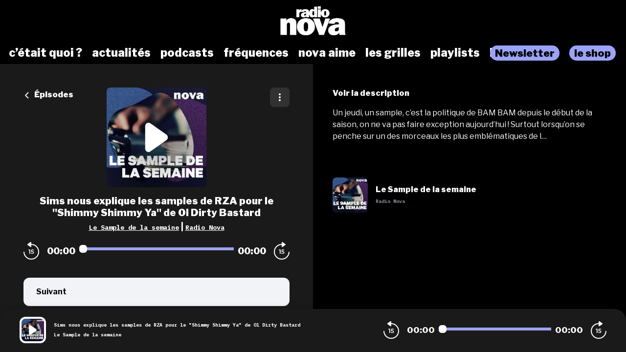

--- FILE ---
content_type: text/html; charset=utf-8
request_url: https://podcasts.nova.fr/le-sample-de-la-semaine/201904251600-sims-nous-explique-les-samples-de-rza-pour-le-shimmy-shimmy
body_size: 47019
content:
<!doctype html>
<html data-n-head-ssr lang="fr" data-n-head="%7B%22lang%22:%7B%22ssr%22:%22fr%22%7D%7D">
  <head >
    <meta data-n-head="ssr" charset="utf-8"><meta data-n-head="ssr" name="viewport" content="width=device-width,initial-scale=1.0,minimum-scale=1.0,maximum-scale=5.0,shrink-to-fit=no"><meta data-n-head="ssr" data-hid="version" name="version" content="1.3.04-production"><meta data-n-head="ssr" data-hid="robots" name="robots" content="index, follow, max-snippet:-1, max-image-preview:large, max-video-preview:-1"><meta data-n-head="ssr" vmid="author" data-hid="author" name="author" content="Radio Nova"><meta data-n-head="ssr" vmid="description" data-hid="description" name="description" content="Un jeudi, un sample, c’est la politique de BAM BAM depuis le début de la saison, on ne va pas faire exception aujourd’hui ! Surtout lorsqu’on se penche sur un ..."><meta data-n-head="ssr" vmid="referrer" data-hid="referrer" name="referrer" content="origin"><meta data-n-head="ssr" vmid="theme-color" data-hid="theme-color" name="theme-color" content="#000"><meta data-n-head="ssr" vmid="og-title" data-hid="og-title" name="og:title" property="og:title" content="Sims nous explique les samples de RZA pour le &quot;Shimmy Shimmy Ya&quot; de Ol Dirty Bastard"><meta data-n-head="ssr" vmid="og-description" data-hid="og-description" name="og:description" content="Un jeudi, un sample, c’est la politique de BAM BAM depuis le début de la saison, on ne va pas faire exception aujourd’hui ! Surtout lorsqu’on se penche sur un ..."><meta data-n-head="ssr" vmid="og-image" data-hid="og-image" name="og:image" property="og:image" content="https://assets.voxeus.com/podcasts/assets/images/rs/program/1200/0de334625be121fe3ea25e35486af1eaf52424a6/0b50bbe5.png"><meta data-n-head="ssr" vmid="og-audio" data-hid="og-audio" name="og:audio" property="og:audio" content="https://audio.audiomeans.fr/file/3a6154a0-72d8-435b-b23a-3fa124ee543d.mp3?u=KxuSEmOxMG&amp;_=1702778673"><meta data-n-head="ssr" vmid="og-site-name" data-hid="og-site-name" name="og:site_name" property="og:site_name" content="Radio Nova"><meta data-n-head="ssr" vmid="og-type" data-hid="og-type" name="og:type" property="og:type" content="music.radio_station"><meta data-n-head="ssr" vmid="twitter-card" data-hid="twitter-card" name="twitter:card" content="summary_large_image"><meta data-n-head="ssr" vmid="twitter-title" data-hid="twitter-title" name="twitter:title" content="Sims nous explique les samples de RZA pour le &quot;Shimmy Shimmy Ya&quot; de Ol Dirty Bastard"><meta data-n-head="ssr" vmid="twitter-creator" data-hid="twitter-creator" name="twitter:creator" content="Radio Nova"><meta data-n-head="ssr" vmid="twitter-description" data-hid="twitter-description" name="twitter:description" content="Un jeudi, un sample, c’est la politique de BAM BAM depuis le début de la saison, on ne va pas faire exception aujourd’hui ! Surtout lorsqu’on se penche sur un ..."><meta data-n-head="ssr" vmid="twitter-image" data-hid="twitter-image" name="twitter:image" content="https://assets.voxeus.com/podcasts/assets/images/rs/program/1200/0de334625be121fe3ea25e35486af1eaf52424a6/0b50bbe5.png"><title>Sims nous explique les samples de RZA pour le &quot;Shimmy Shimmy Ya&quot; de Ol Dirty Bastard - Podcast</title><link data-n-head="ssr" data-hid="gf-prefetch" rel="dns-prefetch" href="https://fonts.gstatic.com/"><link data-n-head="ssr" data-hid="gf-preconnect" rel="preconnect" href="https://fonts.gstatic.com/" crossorigin=""><link data-n-head="ssr" data-hid="gf-preload" rel="preload" as="style" href="https://fonts.googleapis.com/css2?family=Poppins:wght@400;500;600;700&amp;family=Montserrat:wght@400;500;600;700&amp;family=Lato:wght@400;500;600;700&amp;family=Roboto+Condensed:wght@400;500;600;700&amp;family=Oswald:wght@400;500;600;700&amp;family=Open+Sans:wght@400;500;600;700&amp;family=Noto+Serif:wght@400;500;600;700&amp;family=Source+Sans+Pro:wght@400;500;600;700&amp;family=Roboto:wght@400;500;600;700&amp;family=Libre+Franklin:wght@400;500;600;700;800;900&amp;family=Lora:wght@400;500;600;700&amp;family=IBM+Plex+Mono:wght@200;300;400;500;600;700;800;900&amp;display=swap"><link data-n-head="ssr" data-hid="premium-rel-style" rel="stylesheet" href="/radionova/style.css?v=1.3.04-production"><link data-n-head="ssr" data-hid="vxs-assets-prefetch" rel="preconnect dns-prefetch" href="https://assets.voxeus.com" title="Voxeus Assets Preconnect/Prefetch"><link data-n-head="ssr" data-hid="icon" rel="icon" type="image/x-icon" href="/radionova/favicon.ico?v=1.3.04-production"><link data-n-head="ssr" rel="manifest" href="/le-sample-de-la-semaine/manifest.json?v=1.3.04-production"><link data-n-head="ssr" rel="canonical" href="https://podcasts.nova.fr/le-sample-de-la-semaine/201904251600-sims-nous-explique-les-samples-de-rza-pour-le-shimmy-shimmy"><link data-n-head="ssr" data-hid="onesignal-prefetch" rel="preconnect dns-prefetch" href="https://cdn.onesignal.com" title="OneSignal Preconnect/Prefetch"><link data-n-head="ssr" rel="alternate" type="application/json+oembed" href="https://podcasts.voxeus.com/oembed?url=https%3A%2F%2Fpodcasts.nova.fr%2Fle-sample-de-la-semaine%2F201904251600-sims-nous-explique-les-samples-de-rza-pour-le-shimmy-shimmy%3Futm_medium%3Dorganic%26utm_content%3DLe%2BSample%2Bde%2Bla%2Bsemaine%26utm_campaign%3DSims%2Bnous%2Bexplique%2Bles%2Bsamples%2Bde%2BRZA%2Bpour%2Ble%2B%2522Shimmy%2BShimmy%2BYa%2522%2Bde%2BOl%2BDirty%2BBastard%26utm_source%3Doembed&amp;format=json"><link data-n-head="ssr" rel="alternate" type="application/rss+xml" href="https://podcasts.nova.fr/le-sample-de-la-semaine/feed/rss/website.xml" title="RSS - Sims nous explique les samples de RZA pour le &quot;Shimmy Shimmy Ya&quot; de Ol Dirty Bastard"><link data-n-head="ssr" rel="alternate" type="application/atom+xml" href="https://podcasts.nova.fr/le-sample-de-la-semaine/feed/atom/website.xml" title="ATOM - Sims nous explique les samples de RZA pour le &quot;Shimmy Shimmy Ya&quot; de Ol Dirty Bastard"><script data-n-head="ssr" data-hid="gf-script">(function(){var l=document.createElement('link');l.rel="stylesheet";l.href="https://fonts.googleapis.com/css2?family=Poppins:wght@400;500;600;700&family=Montserrat:wght@400;500;600;700&family=Lato:wght@400;500;600;700&family=Roboto+Condensed:wght@400;500;600;700&family=Oswald:wght@400;500;600;700&family=Open+Sans:wght@400;500;600;700&family=Noto+Serif:wght@400;500;600;700&family=Source+Sans+Pro:wght@400;500;600;700&family=Roboto:wght@400;500;600;700&family=Libre+Franklin:wght@400;500;600;700;800;900&family=Lora:wght@400;500;600;700&family=IBM+Plex+Mono:wght@200;300;400;500;600;700;800;900&display=swap";document.querySelector("head").appendChild(l);})();</script><script data-n-head="ssr" data-hid="voxeus-datalayer" type="text/javascript">window.__voxeus=window.__voxeus||{datalayer:{"initialized":false,"__is_mobile":false,"__device":"desktop","__hostname":"podcasts.nova.fr","__pathname":"/le-sample-de-la-semaine/201904251600-sims-nous-explique-les-samples-de-rza-pour-le-shimmy-shimmy","__href":"http://podcasts.nova.fr/le-sample-de-la-semaine/201904251600-sims-nous-explique-les-samples-de-rza-pour-le-shimmy-shimmy","__page_title":"<h2>Les podcasts de Radio Nova</h2>","__page_type":"episode","__name":"episode","__keywords":"","__date":"","__program_name":"","__program_keywords":"","__program_date":"","__author":"","__episode_name":"","__episode_keywords":"","__episode_date":""},events:{initialized:[],change:[]},subscribe:function(i,e){window.__voxeus&&window.__voxeus.events[i]&&(window.__voxeus.events[i].push(e),window.__voxeus.datalayer.initialized&&"initialized"===i&&e(window.__voxeus.datalayer))}},window.__voxeus.datalayer={"initialized":false,"__is_mobile":false,"__device":"desktop","__hostname":"podcasts.nova.fr","__pathname":"/le-sample-de-la-semaine/201904251600-sims-nous-explique-les-samples-de-rza-pour-le-shimmy-shimmy","__href":"http://podcasts.nova.fr/le-sample-de-la-semaine/201904251600-sims-nous-explique-les-samples-de-rza-pour-le-shimmy-shimmy","__page_title":"<h2>Les podcasts de Radio Nova</h2>","__page_type":"episode","__name":"episode","__keywords":"","__date":"","__program_name":"","__program_keywords":"","__program_date":"","__author":"","__episode_name":"","__episode_keywords":"","__episode_date":""},console.log("AudioHubPageInfo initialized",{...window.__voxeus}),window.__voxeus.datalayer.initialized&&window.__voxeus.events.initialized.length>0&&(window.__voxeus.events.initialized.forEach((i=>{i(window.__voxeus.datalayer)})),window.__voxeus.events.initialized=[]);</script><script data-n-head="ssr" data-hid="customize-script-0" type="text/javascript"></script><script data-n-head="ssr" data-hid="customize-script-1" type="text/javascript">window['gtag_enable_tcf_support']=true;</script><script data-n-head="ssr" data-hid="customize-script-2" type="text/javascript">(function(w,d,s,l,i){w[l]=w[l]||[];w[l].push({'gtm.start': new Date().getTime(),event:'gtm.js'});var f=d.getElementsByTagName(s)[0], j=d.createElement(s),dl=l!='dataLayer'?'&l='+l:'';j.async=true;j.src= 'https://www.googletagmanager.com/gtm.js?id='+i+dl;f.parentNode.insertBefore(j,f); })(window,document,'script','dataLayer','GTM-TGLS5QFR');</script><script data-n-head="ssr" data-hid="onesignal" src="https://cdn.onesignal.com/sdks/OneSignalSDK.js" async></script><script data-n-head="ssr" type="application/ld+json">{"@context":"https://schema.org","@graph":[{"@type":"Organization","@id":"https://podcasts.nova.fr/#organization","name":"Radio Nova","url":"https://podcasts.nova.fr/","sameAs":[],"logo":{"@type":"ImageObject","@id":"https://podcasts.nova.fr/#logo","caption":"Radio Nova"},"image":{"@id":"https://podcasts.nova.fr/#logo"}},{"@type":"WebSite","@id":"https://podcasts.nova.fr/#website","url":"https://podcasts.nova.fr/","name":"Radio Nova","description":"Retrouvez toutes les interviews, les chroniques, les lives, les DJ sets et toutes les émissions de Radio Nova et de ses partenaires en podcasts.","inLanguage":"fr-FR","publisher":{"@id":"https://podcasts.nova.fr/#organization"}},{"@type":"ImageObject","@id":"https://podcasts.nova.fr/le-sample-de-la-semaine/201904251600-sims-nous-explique-les-samples-de-rza-pour-le-shimmy-shimmy#primaryimage","url":"https://assets.voxeus.com/podcasts/assets/images/rs/program/1200/0de334625be121fe3ea25e35486af1eaf52424a6/0b50bbe5.png","contentUrl":"https://assets.voxeus.com/podcasts/assets/images/rs/program/1200/0de334625be121fe3ea25e35486af1eaf52424a6/0b50bbe5.png","caption":"Sims nous explique les samples de RZA pour le \"Shimmy Shimmy Ya\" de Ol Dirty Bastard"},{"@type":"WebPage","@id":"https://podcasts.nova.fr/le-sample-de-la-semaine/201904251600-sims-nous-explique-les-samples-de-rza-pour-le-shimmy-shimmy#webpage","url":"https://podcasts.nova.fr/le-sample-de-la-semaine/201904251600-sims-nous-explique-les-samples-de-rza-pour-le-shimmy-shimmy","name":"Sims nous explique les samples de RZA pour le \"Shimmy Shimmy Ya\" de Ol Dirty Bastard","description":"Un jeudi, un sample, c’est la politique de BAM BAM depuis le début de la saison, on ne va pas faire exception aujourd’hui ! Surtout lorsqu’on se penche sur un des morceaux les plus emblématiques de l…","inLanguage":"fr","publisher":{"@type":"Organization","name":"Radio Nova"},"isPartOf":{"@id":"https://podcasts.nova.fr/#website"},"primaryImageOfPage":{"@id":"https://podcasts.nova.fr/le-sample-de-la-semaine/201904251600-sims-nous-explique-les-samples-de-rza-pour-le-shimmy-shimmy#primaryimage"},"breadcrumb":{"@id":"https://podcasts.nova.fr/le-sample-de-la-semaine/201904251600-sims-nous-explique-les-samples-de-rza-pour-le-shimmy-shimmy#breadcrumb"}},{"@type":"BreadcrumbList","@id":"https://podcasts.nova.fr/le-sample-de-la-semaine/201904251600-sims-nous-explique-les-samples-de-rza-pour-le-shimmy-shimmy#breadcrumb","itemListElement":[{"@type":"ListItem","position":1,"name":"Radio Nova","item":"https://podcasts.nova.fr/"},{"@type":"ListItem","position":2,"name":"Le Sample de la semaine","item":"https://podcasts.nova.fr/le-sample-de-la-semaine"},{"@type":"ListItem","position":3,"name":"Sims nous explique les samples de RZA pour le \"Shimmy Shimmy Ya\" de Ol Dirty Bastard","item":"https://podcasts.nova.fr/le-sample-de-la-semaine/201904251600-sims-nous-explique-les-samples-de-rza-pour-le-shimmy-shimmy"}]},{"@type":"PodcastEpisode","url":"https://podcasts.nova.fr/le-sample-de-la-semaine/201904251600-sims-nous-explique-les-samples-de-rza-pour-le-shimmy-shimmy","name":"Sims nous explique les samples de RZA pour le \"Shimmy Shimmy Ya\" de Ol Dirty Bastard","datePublished":"2019-04-25 16:00:00","description":"Un jeudi, un sample, c’est la politique de BAM BAM depuis le début de la saison, on ne va pas faire exception aujourd’hui ! Surtout lorsqu’on se penche sur un des morceaux les plus emblématiques de l…","associatedMedia":{"@type":"MediaObject","contentUrl":"https://audio.audiomeans.fr/file/3a6154a0-72d8-435b-b23a-3fa124ee543d.mp3?u=KxuSEmOxMG&_=1702778673"},"partOfSeries":{"@type":"PodcastSeries","name":"Le Sample de la semaine","url":"https://podcasts.nova.fr/le-sample-de-la-semaine"}}]}</script><noscript data-n-head="ssr" data-hid="gf-noscript"><link rel="stylesheet" href="https://fonts.googleapis.com/css2?family=Poppins:wght@400;500;600;700&family=Montserrat:wght@400;500;600;700&family=Lato:wght@400;500;600;700&family=Roboto+Condensed:wght@400;500;600;700&family=Oswald:wght@400;500;600;700&family=Open+Sans:wght@400;500;600;700&family=Noto+Serif:wght@400;500;600;700&family=Source+Sans+Pro:wght@400;500;600;700&family=Roboto:wght@400;500;600;700&family=Libre+Franklin:wght@400;500;600;700;800;900&family=Lora:wght@400;500;600;700&family=IBM+Plex+Mono:wght@200;300;400;500;600;700;800;900&display=swap"></noscript><noscript data-n-head="ssr" data-hid="premium-no-script-style" rel="stylesheet" href="/radionova/style.css?v=1.3.04-production"></noscript><link rel="preload" href="/_nuxt/58513ca.js" as="script"><link rel="preload" href="/_nuxt/85d1126.js" as="script"><link rel="preload" href="/_nuxt/d511cfc.js" as="script"><link rel="preload" href="/_nuxt/1d334d4.js" as="script"><link rel="preload" href="/_nuxt/3f3ef23.js" as="script"><style data-vue-ssr-id="65b97e00:0 197c8e44:0 03e2605d:0 9efe1a28:0 709683a2:0 7e74fb62:0 7238a03a:0 06ca4082:0 0b6ab6d1:0 5c1be43e:0 1b841036:0 4ae55523:0 4229de16:0 7acac90e:0 5d6ea2e8:0">html{-webkit-text-size-adjust:100%;line-height:1.15;-moz-tab-size:4;-o-tab-size:4;tab-size:4}body{font-family:system-ui,-apple-system,Segoe UI,Roboto,Ubuntu,Cantarell,Noto Sans,sans-serif,"Segoe UI",Helvetica,Arial,"Apple Color Emoji","Segoe UI Emoji";margin:0}hr{color:inherit;height:0}abbr[title]{text-decoration:underline;-webkit-text-decoration:underline dotted;text-decoration:underline dotted}b,strong{font-weight:bolder}code,kbd,pre,samp{font-family:ui-monospace,SFMono-Regular,Consolas,"Liberation Mono",Menlo,monospace;font-size:1em}small{font-size:80%}sub,sup{font-size:75%;line-height:0;position:relative;vertical-align:baseline}sub{bottom:-.25em}sup{top:-.5em}table{border-color:inherit;text-indent:0}button,input,optgroup,select,textarea{font-family:inherit;font-size:100%;line-height:1.15;margin:0}button,select{text-transform:none}[type=button],[type=reset],[type=submit],button{-webkit-appearance:button}::-moz-focus-inner{border-style:none;padding:0}legend{padding:0}progress{vertical-align:baseline}::-webkit-inner-spin-button,::-webkit-outer-spin-button{height:auto}[type=search]{-webkit-appearance:textfield;outline-offset:-2px}::-webkit-search-decoration{-webkit-appearance:none}::-webkit-file-upload-button{-webkit-appearance:button;font:inherit}summary{display:list-item}blockquote,dd,dl,figure,h1,h2,h3,h4,h5,h6,hr,p,pre{margin:0}button{background-color:transparent;background-image:none}fieldset,ol,ul{margin:0;padding:0}ol,ul{list-style:none}html{font-family:ui-sans-serif,system-ui,-apple-system,Segoe UI,Roboto,Ubuntu,Cantarell,Noto Sans,sans-serif,BlinkMacSystemFont,"Segoe UI","Helvetica Neue",Arial,"Noto Sans","Apple Color Emoji","Segoe UI Emoji","Segoe UI Symbol","Noto Color Emoji";line-height:1.5}body{font-family:inherit;line-height:inherit}*,:after,:before{border:0 solid;-webkit-box-sizing:border-box;-moz-box-sizing:border-box;box-sizing:border-box}hr{border-top-width:1px}img{border-style:solid}textarea{resize:vertical}input::-webkit-input-placeholder,textarea::-webkit-input-placeholder{color:#9ca3af;opacity:1}input::-moz-placeholder,textarea::-moz-placeholder{color:#9ca3af;opacity:1}input::-ms-input-placeholder,textarea::-ms-input-placeholder{color:#9ca3af;opacity:1}input::placeholder,textarea::placeholder{color:#9ca3af;opacity:1}[role=button],button{cursor:pointer}table{border-collapse:collapse}h1,h2,h3,h4,h5,h6{font-size:inherit;font-weight:inherit}a{color:inherit;text-decoration:inherit}button,input,optgroup,select,textarea{color:inherit;line-height:inherit;padding:0}code,kbd,pre,samp{font-family:ui-monospace,SFMono-Regular,Menlo,Monaco,Consolas,"Liberation Mono","Courier New",monospace}audio,canvas,embed,iframe,img,object,svg,video{display:block;vertical-align:middle}img,video{height:auto;max-width:100%}[hidden]{display:none}*,:after,:before{--tw-border-opacity:1;border-color:#e5e7eb;border-color:rgba(229,231,235,var(--tw-border-opacity))}.sr-only{clip:rect(0,0,0,0);border-width:0;height:1px;margin:-1px;overflow:hidden;padding:0;position:absolute;white-space:nowrap;width:1px}.visible{visibility:visible}.invisible{visibility:hidden}.fixed{position:fixed}.absolute{position:absolute}.relative{position:relative}.sticky{position:-webkit-sticky;position:sticky}.top-0{top:0}.top-4{top:1rem}.top-6{top:1.5rem}.top-1\/2{top:50%}.right-0{right:0}.right-2{right:.5rem}.right-6{right:1.5rem}.right-7{right:1.75rem}.bottom-0{bottom:0}.left-0{left:0}.left-2{left:.5rem}.left-3{left:.75rem}.left-4{left:1rem}.z-0{z-index:0}.z-20{z-index:20}.z-30{z-index:30}.z-40{z-index:40}.z-50{z-index:50}.float-left{float:left}.m-auto{margin:auto}.-m-2{margin:-.5rem}.mx-4{margin-left:1rem;margin-right:1rem}.mx-5{margin-left:1.25rem;margin-right:1.25rem}.mx-auto{margin-left:auto;margin-right:auto}.-mx-1{margin-left:-.25rem;margin-right:-.25rem}.-mx-2{margin-left:-.5rem;margin-right:-.5rem}.-mx-96{margin-left:-24rem;margin-right:-24rem}.my-1{margin-bottom:.25rem;margin-top:.25rem}.my-6{margin-bottom:1.5rem;margin-top:1.5rem}.my-8{margin-bottom:2rem;margin-top:2rem}.mt-0{margin-top:0}.mt-1{margin-top:.25rem}.mt-2{margin-top:.5rem}.mt-3{margin-top:.75rem}.mt-4{margin-top:1rem}.mt-5{margin-top:1.25rem}.mt-6{margin-top:1.5rem}.mt-7{margin-top:1.75rem}.mt-8{margin-top:2rem}.mt-10{margin-top:2.5rem}.mt-12{margin-top:3rem}.mt-20{margin-top:5rem}.mt-52{margin-top:13rem}.-mt-3{margin-top:-.75rem}.-mt-8{margin-top:-2rem}.mr-1{margin-right:.25rem}.mr-2{margin-right:.5rem}.mr-3{margin-right:.75rem}.mr-4{margin-right:1rem}.mr-8{margin-right:2rem}.mr-auto{margin-right:auto}.mr-2\.5{margin-right:.625rem}.-mr-2{margin-right:-.5rem}.mb-0{margin-bottom:0}.mb-1{margin-bottom:.25rem}.mb-2{margin-bottom:.5rem}.mb-3{margin-bottom:.75rem}.mb-4{margin-bottom:1rem}.mb-5{margin-bottom:1.25rem}.mb-6{margin-bottom:1.5rem}.mb-8{margin-bottom:2rem}.mb-10{margin-bottom:2.5rem}.mb-20{margin-bottom:5rem}.mb-0\.5{margin-bottom:.125rem}.mb-2\.5{margin-bottom:.625rem}.-mb-8{margin-bottom:-2rem}.ml-1{margin-left:.25rem}.ml-2{margin-left:.5rem}.ml-3{margin-left:.75rem}.ml-4{margin-left:1rem}.ml-5{margin-left:1.25rem}.ml-6{margin-left:1.5rem}.ml-8{margin-left:2rem}.ml-10{margin-left:2.5rem}.ml-auto{margin-left:auto}.ml-3\.5{margin-left:.875rem}.-ml-3{margin-left:-.75rem}.block{display:block}.inline-block{display:inline-block}.inline{display:inline}.flex{display:-webkit-box;display:-webkit-flex;display:-moz-box;display:flex}.inline-flex{display:-webkit-inline-box;display:-webkit-inline-flex;display:-moz-inline-box;display:inline-flex}.table{display:table}.grid{display:grid}.hidden{display:none}.h-0{height:0}.h-6{height:1.5rem}.h-7{height:1.75rem}.h-10{height:2.5rem}.h-16{height:4rem}.h-20{height:5rem}.h-24{height:6rem}.h-32{height:8rem}.h-0\.5{height:.125rem}.h-full{height:100%}.h-screen{height:100vh}.w-4{width:1rem}.w-7{width:1.75rem}.w-16{width:4rem}.w-20{width:5rem}.w-32{width:8rem}.w-40{width:10rem}.w-48{width:12rem}.w-80{width:20rem}.w-11\/12{width:91.666667%}.w-full{width:100%}.min-w-0{min-width:0}.max-w-full{max-width:100%}.flex-1{-webkit-flex:1 1 0%;flex:1 1 0%}.flex-1,.flex-auto{-webkit-box-flex:1;-moz-box-flex:1}.flex-auto{-webkit-flex:1 1 auto;flex:1 1 auto}.flex-none{-webkit-box-flex:0;-moz-box-flex:0;-webkit-flex:none;flex:none}.flex-shrink-0{-webkit-flex-shrink:0;flex-shrink:0}.flex-shrink{-webkit-flex-shrink:1;flex-shrink:1}.flex-grow{-webkit-box-flex:1;-moz-box-flex:1;-webkit-flex-grow:1;flex-grow:1}.origin-top-left{-webkit-transform-origin:top left;-moz-transform-origin:top left;transform-origin:top left}.transform{--tw-translate-x:0;--tw-translate-y:0;--tw-rotate:0;--tw-skew-x:0;--tw-skew-y:0;--tw-scale-x:1;--tw-scale-y:1;-webkit-transform:translateX(0) translateY(0) rotate(0) skewX(0) skewY(0) scaleX(1) scaleY(1);-moz-transform:translateX(0) translateY(0) rotate(0) skewX(0) skewY(0) scaleX(1) scaleY(1);transform:translateX(0) translateY(0) rotate(0) skewX(0) skewY(0) scaleX(1) scaleY(1);-webkit-transform:translateX(var(--tw-translate-x)) translateY(var(--tw-translate-y)) rotate(var(--tw-rotate)) skewX(var(--tw-skew-x)) skewY(var(--tw-skew-y)) scaleX(var(--tw-scale-x)) scaleY(var(--tw-scale-y));-moz-transform:translateX(var(--tw-translate-x)) translateY(var(--tw-translate-y)) rotate(var(--tw-rotate)) skewX(var(--tw-skew-x)) skewY(var(--tw-skew-y)) scaleX(var(--tw-scale-x)) scaleY(var(--tw-scale-y));transform:translateX(var(--tw-translate-x)) translateY(var(--tw-translate-y)) rotate(var(--tw-rotate)) skewX(var(--tw-skew-x)) skewY(var(--tw-skew-y)) scaleX(var(--tw-scale-x)) scaleY(var(--tw-scale-y))}.translate-y-full{--tw-translate-y:100%}.-translate-y-1\/2{--tw-translate-y:-50%}.rotate-90{--tw-rotate:90deg}.rotate-180{--tw-rotate:180deg}.-rotate-90{--tw-rotate:-90deg}@-webkit-keyframes spin{to{-webkit-transform:rotate(1turn);transform:rotate(1turn)}}@-moz-keyframes spin{to{-moz-transform:rotate(1turn);transform:rotate(1turn)}}@keyframes spin{to{-webkit-transform:rotate(1turn);-moz-transform:rotate(1turn);transform:rotate(1turn)}}@-webkit-keyframes ping{75%,to{opacity:0;-webkit-transform:scale(2);transform:scale(2)}}@-moz-keyframes ping{75%,to{opacity:0;-moz-transform:scale(2);transform:scale(2)}}@keyframes ping{75%,to{opacity:0;-webkit-transform:scale(2);-moz-transform:scale(2);transform:scale(2)}}@-webkit-keyframes pulse{50%{opacity:.5}}@-moz-keyframes pulse{50%{opacity:.5}}@keyframes pulse{50%{opacity:.5}}@-webkit-keyframes bounce{0%,to{-webkit-animation-timing-function:cubic-bezier(.8,0,1,1);animation-timing-function:cubic-bezier(.8,0,1,1);-webkit-transform:translateY(-25%);transform:translateY(-25%)}50%{-webkit-animation-timing-function:cubic-bezier(0,0,.2,1);animation-timing-function:cubic-bezier(0,0,.2,1);-webkit-transform:none;transform:none}}@-moz-keyframes bounce{0%,to{-moz-animation-timing-function:cubic-bezier(.8,0,1,1);animation-timing-function:cubic-bezier(.8,0,1,1);-moz-transform:translateY(-25%);transform:translateY(-25%)}50%{-moz-animation-timing-function:cubic-bezier(0,0,.2,1);animation-timing-function:cubic-bezier(0,0,.2,1);-moz-transform:none;transform:none}}@keyframes bounce{0%,to{-webkit-animation-timing-function:cubic-bezier(.8,0,1,1);-moz-animation-timing-function:cubic-bezier(.8,0,1,1);animation-timing-function:cubic-bezier(.8,0,1,1);-webkit-transform:translateY(-25%);-moz-transform:translateY(-25%);transform:translateY(-25%)}50%{-webkit-animation-timing-function:cubic-bezier(0,0,.2,1);-moz-animation-timing-function:cubic-bezier(0,0,.2,1);animation-timing-function:cubic-bezier(0,0,.2,1);-webkit-transform:none;-moz-transform:none;transform:none}}.cursor-default{cursor:default}.cursor-pointer{cursor:pointer}.resize{resize:both}.grid-cols-1{grid-template-columns:repeat(1,minmax(0,1fr))}.flex-row{-webkit-box-orient:horizontal;-moz-box-orient:horizontal;-webkit-flex-direction:row;flex-direction:row}.flex-col,.flex-row{-webkit-box-direction:normal;-moz-box-direction:normal}.flex-col{-webkit-box-orient:vertical;-moz-box-orient:vertical;-webkit-flex-direction:column;flex-direction:column}.flex-wrap{-webkit-flex-wrap:wrap;flex-wrap:wrap}.items-start{-webkit-box-align:start;-moz-box-align:start;-webkit-align-items:flex-start;align-items:flex-start}.items-center{-webkit-box-align:center;-moz-box-align:center;-webkit-align-items:center;align-items:center}.items-stretch{-webkit-box-align:stretch;-moz-box-align:stretch;-webkit-align-items:stretch;align-items:stretch}.justify-end{-webkit-box-pack:end;-moz-box-pack:end;-webkit-justify-content:flex-end;justify-content:flex-end}.justify-center{-webkit-box-pack:center;-moz-box-pack:center;-webkit-justify-content:center;justify-content:center}.justify-between{-webkit-box-pack:justify;-moz-box-pack:justify;-webkit-justify-content:space-between;justify-content:space-between}.justify-around{-webkit-justify-content:space-around;justify-content:space-around}.justify-items-stretch{justify-items:stretch}.gap-6{gap:1.5rem}.space-x-2>:not([hidden])~:not([hidden]){--tw-space-x-reverse:0;margin-left:.5rem;margin-left:calc(.5rem*(1 - var(--tw-space-x-reverse)));margin-right:0;margin-right:calc(.5rem*var(--tw-space-x-reverse))}.space-x-4>:not([hidden])~:not([hidden]){--tw-space-x-reverse:0;margin-left:1rem;margin-left:calc(1rem*(1 - var(--tw-space-x-reverse)));margin-right:0;margin-right:calc(1rem*var(--tw-space-x-reverse))}.space-y-1>:not([hidden])~:not([hidden]){--tw-space-y-reverse:0;margin-bottom:0;margin-bottom:calc(.25rem*var(--tw-space-y-reverse));margin-top:.25rem;margin-top:calc(.25rem*(1 - var(--tw-space-y-reverse)))}.divide-x>:not([hidden])~:not([hidden]){--tw-divide-x-reverse:0;border-left-width:1px;border-left-width:calc(1px*(1 - var(--tw-divide-x-reverse)));border-right-width:0;border-right-width:calc(1px*var(--tw-divide-x-reverse))}.divide-current>:not([hidden])~:not([hidden]){border-color:currentColor}.overflow-hidden{overflow:hidden}.overflow-visible{overflow:visible}.overflow-scroll{overflow:scroll}.overflow-x-hidden{overflow-x:hidden}.truncate{overflow:hidden;text-overflow:ellipsis}.truncate,.whitespace-nowrap{white-space:nowrap}.rounded{border-radius:.25rem}.rounded-md{border-radius:.375rem}.rounded-lg{border-radius:.5rem}.rounded-xl{border-radius:.75rem}.rounded-full{border-radius:9999px}.rounded-t-xl{border-top-left-radius:.75rem;border-top-right-radius:.75rem}.rounded-t-3xl{border-top-left-radius:1.5rem;border-top-right-radius:1.5rem}.rounded-r-lg{border-bottom-right-radius:.5rem;border-top-right-radius:.5rem}.rounded-r-xl{border-bottom-right-radius:.75rem;border-top-right-radius:.75rem}.rounded-l-lg{border-bottom-left-radius:.5rem;border-top-left-radius:.5rem}.rounded-l-xl{border-bottom-left-radius:.75rem;border-top-left-radius:.75rem}.border-2{border-width:2px}.border-4{border-width:4px}.border{border-width:1px}.border-t{border-top-width:1px}.border-b{border-bottom-width:1px}.border-solid{border-style:solid}.border-white{--tw-border-opacity:1;border-color:#fff;border-color:rgba(255,255,255,var(--tw-border-opacity))}.border-gray-200{--tw-border-opacity:1;border-color:#e5e7eb;border-color:rgba(229,231,235,var(--tw-border-opacity))}.border-red-400{--tw-border-opacity:1;border-color:#f87171;border-color:rgba(248,113,113,var(--tw-border-opacity))}.border-red-600{--tw-border-opacity:1;border-color:#dc2626;border-color:rgba(220,38,38,var(--tw-border-opacity))}.border-blue-500{--tw-border-opacity:1;border-color:#3b82f6;border-color:rgba(59,130,246,var(--tw-border-opacity))}.bg-transparent{background-color:transparent}.bg-black{background-color:#181724;background-color:var(--color-black,#181724)}.bg-white{--tw-bg-opacity:1;background-color:#fff;background-color:rgba(255,255,255,var(--tw-bg-opacity))}.bg-red-100{--tw-bg-opacity:1;background-color:#fee2e2;background-color:rgba(254,226,226,var(--tw-bg-opacity))}.bg-blue-100{--tw-bg-opacity:1;background-color:#dbeafe;background-color:rgba(219,234,254,var(--tw-bg-opacity))}.bg-primary{background-color:#4540c9;background-color:var(--color-primary,#4540c9)}.bg-player{background-color:#1b1958;background-color:var(--color-player,#1b1958)}.bg-brand{background-color:#1b1958;background-color:var(--color-brand,#1b1958)}.bg-lightGrey{--tw-bg-opacity:1;background-color:#f2f3f6;background-color:rgba(242,243,246,var(--tw-bg-opacity))}.hover\:bg-gray-200:hover{--tw-bg-opacity:1;background-color:#e5e7eb;background-color:rgba(229,231,235,var(--tw-bg-opacity))}.hover\:bg-opacity-20:hover{--tw-bg-opacity:0.2}.bg-cover{background-size:cover}.bg-center{background-position:50%}.object-cover{-o-object-fit:cover;object-fit:cover}.p-0{padding:0}.p-1{padding:.25rem}.p-2{padding:.5rem}.p-3{padding:.75rem}.p-4{padding:1rem}.p-5{padding:1.25rem}.p-6{padding:1.5rem}.p-0\.5{padding:.125rem}.p-2\.5{padding:.625rem}.px-1{padding-left:.25rem;padding-right:.25rem}.px-2{padding-left:.5rem;padding-right:.5rem}.px-3{padding-left:.75rem;padding-right:.75rem}.px-4{padding-left:1rem;padding-right:1rem}.px-6{padding-left:1.5rem;padding-right:1.5rem}.px-96{padding-left:24rem;padding-right:24rem}.px-2\.5{padding-left:.625rem;padding-right:.625rem}.py-1{padding-bottom:.25rem;padding-top:.25rem}.py-2{padding-bottom:.5rem;padding-top:.5rem}.py-3{padding-bottom:.75rem;padding-top:.75rem}.py-4{padding-bottom:1rem;padding-top:1rem}.py-8{padding-bottom:2rem;padding-top:2rem}.py-12{padding-bottom:3rem;padding-top:3rem}.py-14{padding-bottom:3.5rem;padding-top:3.5rem}.py-20{padding-bottom:5rem;padding-top:5rem}.py-2\.5{padding-bottom:.625rem;padding-top:.625rem}.pt-0{padding-top:0}.pt-1{padding-top:.25rem}.pt-2{padding-top:.5rem}.pt-4{padding-top:1rem}.pt-8{padding-top:2rem}.pt-12{padding-top:3rem}.pr-2{padding-right:.5rem}.pr-4{padding-right:1rem}.pr-5{padding-right:1.25rem}.pr-8{padding-right:2rem}.pb-0{padding-bottom:0}.pb-2{padding-bottom:.5rem}.pb-4{padding-bottom:1rem}.pb-8{padding-bottom:2rem}.pb-12{padding-bottom:3rem}.pl-2{padding-left:.5rem}.pl-3{padding-left:.75rem}.pl-4{padding-left:1rem}.pl-10{padding-left:2.5rem}.text-left{text-align:left}.text-center{text-align:center}.text-right{text-align:right}.align-middle{vertical-align:middle}.text-xs{font-size:12px;line-height:16px}.text-sm{font-size:14px;line-height:20px}.text-base{font-size:16px;line-height:22px}.text-lg{font-size:20px;line-height:24px}.text-xl{font-size:24px;line-height:32px}.text-2xl{font-size:1.5rem;line-height:2rem}.text-xxs{font-size:10px;line-height:14px}.text-h1{font-size:32px;line-height:44.8px}.font-light{font-weight:300}.font-medium{font-weight:500}.font-semibold{font-weight:600}.font-bold{font-weight:700}.uppercase{text-transform:uppercase}.text-black{color:#181724;color:var(--color-black,#181724)}.text-white{--tw-text-opacity:1;color:#fff;color:rgba(255,255,255,var(--tw-text-opacity))}.text-gray-400{--tw-text-opacity:1;color:#9ca3af;color:rgba(156,163,175,var(--tw-text-opacity))}.text-red-600{--tw-text-opacity:1;color:#dc2626;color:rgba(220,38,38,var(--tw-text-opacity))}.text-red-700{--tw-text-opacity:1;color:#b91c1c;color:rgba(185,28,28,var(--tw-text-opacity))}.text-blue-700{--tw-text-opacity:1;color:#1d4ed8;color:rgba(29,78,216,var(--tw-text-opacity))}.text-primary{color:#4540c9;color:var(--color-primary,#4540c9)}.text-secondary{color:#8d8a9e;color:var(--color-secondary,#8d8a9e)}.text-secondaryMobile{color:#fff;color:var(--color-secondary-mobile,#fff)}.text-playerFont{color:#fff;color:var(--color-font-player,#fff)}.text-brand{color:#1b1958;color:var(--color-brand,#1b1958)}.underline{-webkit-text-decoration:underline;text-decoration:underline}.no-underline{-webkit-text-decoration:none;text-decoration:none}.hover\:underline:hover{-webkit-text-decoration:underline;text-decoration:underline}.placeholder-gray-500::-webkit-input-placeholder{--tw-placeholder-opacity:1;color:#6b7280;color:rgba(107,114,128,var(--tw-placeholder-opacity))}.placeholder-gray-500::-moz-placeholder{--tw-placeholder-opacity:1;color:#6b7280;color:rgba(107,114,128,var(--tw-placeholder-opacity))}.placeholder-gray-500::-ms-input-placeholder{--tw-placeholder-opacity:1;color:#6b7280;color:rgba(107,114,128,var(--tw-placeholder-opacity))}.placeholder-gray-500::placeholder{--tw-placeholder-opacity:1;color:#6b7280;color:rgba(107,114,128,var(--tw-placeholder-opacity))}.opacity-70{opacity:.7}.hover\:opacity-95:hover{opacity:.95}*,:after,:before{--tw-shadow:0 0 transparent}.shadow{--tw-shadow:0px 2px 24px 0px #141B4D33;;-webkit-box-shadow:0 0 transparent,0 0 transparent,0 2px 24px 0 #141B4D33;;box-shadow:0 0 transparent,0 0 transparent,0 2px 24px 0 #141B4D33;;-webkit-box-shadow:var(--tw-ring-offset-shadow,0 0 transparent),var(--tw-ring-shadow,0 0 transparent),var(--tw-shadow);box-shadow:var(--tw-ring-offset-shadow,0 0 transparent),var(--tw-ring-shadow,0 0 transparent),var(--tw-shadow)}.focus\:outline-none:focus{outline:2px solid transparent;outline-offset:2px}*,:after,:before{--tw-ring-inset:var(--tw-empty,   );--tw-ring-offset-width:0px;--tw-ring-offset-color:#fff;--tw-ring-color:rgba(59,130,246,.5);--tw-ring-offset-shadow:0 0 transparent;--tw-ring-shadow:0 0 transparent}.filter{--tw-blur:var(--tw-empty,   );--tw-brightness:var(--tw-empty,   );--tw-contrast:var(--tw-empty,   );--tw-grayscale:var(--tw-empty,   );--tw-hue-rotate:var(--tw-empty,   );--tw-invert:var(--tw-empty,   );--tw-saturate:var(--tw-empty,   );--tw-sepia:var(--tw-empty,   );--tw-drop-shadow:var(--tw-empty,   );-webkit-filter:var(--tw-blur) var(--tw-brightness) var(--tw-contrast) var(--tw-grayscale) var(--tw-hue-rotate) var(--tw-invert) var(--tw-saturate) var(--tw-sepia) var(--tw-drop-shadow);filter:var(--tw-blur) var(--tw-brightness) var(--tw-contrast) var(--tw-grayscale) var(--tw-hue-rotate) var(--tw-invert) var(--tw-saturate) var(--tw-sepia) var(--tw-drop-shadow)}.blur{--tw-blur:blur(8px)}.invert{--tw-invert:invert(100%)}.backdrop-filter{--tw-backdrop-blur:var(--tw-empty,   );--tw-backdrop-brightness:var(--tw-empty,   );--tw-backdrop-contrast:var(--tw-empty,   );--tw-backdrop-grayscale:var(--tw-empty,   );--tw-backdrop-hue-rotate:var(--tw-empty,   );--tw-backdrop-invert:var(--tw-empty,   );--tw-backdrop-opacity:var(--tw-empty,   );--tw-backdrop-saturate:var(--tw-empty,   );--tw-backdrop-sepia:var(--tw-empty,   );-webkit-backdrop-filter:var(--tw-backdrop-blur) var(--tw-backdrop-brightness) var(--tw-backdrop-contrast) var(--tw-backdrop-grayscale) var(--tw-backdrop-hue-rotate) var(--tw-backdrop-invert) var(--tw-backdrop-opacity) var(--tw-backdrop-saturate) var(--tw-backdrop-sepia);backdrop-filter:var(--tw-backdrop-blur) var(--tw-backdrop-brightness) var(--tw-backdrop-contrast) var(--tw-backdrop-grayscale) var(--tw-backdrop-hue-rotate) var(--tw-backdrop-invert) var(--tw-backdrop-opacity) var(--tw-backdrop-saturate) var(--tw-backdrop-sepia)}.transition-all{-webkit-transition-duration:.15s;-moz-transition-duration:.15s;transition-duration:.15s;-webkit-transition-property:all;-moz-transition-property:all;transition-property:all;-webkit-transition-timing-function:cubic-bezier(.4,0,.2,1);-moz-transition-timing-function:cubic-bezier(.4,0,.2,1);transition-timing-function:cubic-bezier(.4,0,.2,1)}.transition{-webkit-transition-duration:.15s;-moz-transition-duration:.15s;transition-duration:.15s;-webkit-transition-property:background-color,border-color,color,fill,stroke,opacity,-webkit-box-shadow,-webkit-transform,-webkit-filter,-webkit-backdrop-filter;transition-property:background-color,border-color,color,fill,stroke,opacity,-webkit-box-shadow,-webkit-transform,-webkit-filter,-webkit-backdrop-filter;-moz-transition-property:background-color,border-color,color,fill,stroke,opacity,box-shadow,transform,filter,backdrop-filter,-moz-transform;transition-property:background-color,border-color,color,fill,stroke,opacity,box-shadow,transform,filter,backdrop-filter;transition-property:background-color,border-color,color,fill,stroke,opacity,box-shadow,transform,filter,backdrop-filter,-webkit-box-shadow,-webkit-transform,-moz-transform,-webkit-filter,-webkit-backdrop-filter;-webkit-transition-timing-function:cubic-bezier(.4,0,.2,1);-moz-transition-timing-function:cubic-bezier(.4,0,.2,1);transition-timing-function:cubic-bezier(.4,0,.2,1)}.line-clamp-1{-webkit-line-clamp:1}.line-clamp-1,.line-clamp-2{-webkit-box-orient:vertical;display:-webkit-box;overflow:hidden}.line-clamp-2{-webkit-line-clamp:2}.line-clamp-3{-webkit-line-clamp:3}.line-clamp-3,.line-clamp-4{-webkit-box-orient:vertical;display:-webkit-box;overflow:hidden}.line-clamp-4{-webkit-line-clamp:4}@media (min-width:640px){.sm\:ml-0{margin-left:0}.sm\:inline{display:inline}.sm\:flex{display:-webkit-box;display:-webkit-flex;display:-moz-box;display:flex}.sm\:h-20{height:5rem}.sm\:h-32{height:8rem}.sm\:w-20{width:5rem}.sm\:w-60{width:15rem}.sm\:w-full{width:100%}.sm\:px-6{padding-left:1.5rem;padding-right:1.5rem}}@media (min-width:768px){.md\:relative{position:relative}.md\:mx-20{margin-left:5rem;margin-right:5rem}.md\:mx-auto{margin-left:auto;margin-right:auto}.md\:my-8{margin-bottom:2rem;margin-top:2rem}.md\:mr-0{margin-right:0}.md\:mr-4{margin-right:1rem}.md\:mb-0{margin-bottom:0}.md\:mb-1{margin-bottom:.25rem}.md\:mb-4{margin-bottom:1rem}.md\:mb-6{margin-bottom:1.5rem}.md\:mb-8{margin-bottom:2rem}.md\:mb-12{margin-bottom:3rem}.md\:ml-16{margin-left:4rem}.md\:ml-20{margin-left:5rem}.md\:block{display:block}.md\:flex{display:-webkit-box;display:-webkit-flex;display:-moz-box;display:flex}.md\:inline-flex{display:-webkit-inline-box;display:-webkit-inline-flex;display:-moz-inline-box;display:inline-flex}.md\:hidden{display:none}.md\:h-auto{height:auto}.md\:h-screen{height:100vh}.md\:w-96{width:24rem}.md\:w-auto{width:auto}.md\:w-1\/2{width:50%}.md\:w-7\/12{width:58.333333%}.md\:flex-shrink{-webkit-flex-shrink:1;flex-shrink:1}.md\:grid-cols-4{grid-template-columns:repeat(4,minmax(0,1fr))}.md\:flex-row{-webkit-box-direction:normal;-moz-box-direction:normal;-webkit-flex-direction:row;flex-direction:row}.md\:flex-row,.md\:flex-row-reverse{-webkit-box-orient:horizontal;-moz-box-orient:horizontal}.md\:flex-row-reverse{-webkit-box-direction:reverse;-moz-box-direction:reverse;-webkit-flex-direction:row-reverse;flex-direction:row-reverse}.md\:flex-col{-webkit-box-orient:vertical;-webkit-box-direction:normal;-moz-box-orient:vertical;-moz-box-direction:normal;-webkit-flex-direction:column;flex-direction:column}.md\:items-start{-webkit-box-align:start;-moz-box-align:start;-webkit-align-items:flex-start;align-items:flex-start}.md\:items-center{-webkit-box-align:center;-moz-box-align:center;-webkit-align-items:center;align-items:center}.md\:justify-end{-webkit-box-pack:end;-moz-box-pack:end;-webkit-justify-content:flex-end;justify-content:flex-end}.md\:justify-center{-webkit-box-pack:center;-moz-box-pack:center;-webkit-justify-content:center;justify-content:center}.md\:justify-between{-webkit-box-pack:justify;-moz-box-pack:justify;-webkit-justify-content:space-between;justify-content:space-between}.md\:gap-x-8{-webkit-column-gap:2rem;-moz-column-gap:2rem;column-gap:2rem}.md\:space-x-0>:not([hidden])~:not([hidden]){--tw-space-x-reverse:0;margin-left:0;margin-left:calc(0px*(1 - var(--tw-space-x-reverse)));margin-right:0;margin-right:calc(0px*var(--tw-space-x-reverse))}.md\:space-x-4>:not([hidden])~:not([hidden]){--tw-space-x-reverse:0;margin-left:1rem;margin-left:calc(1rem*(1 - var(--tw-space-x-reverse)));margin-right:0;margin-right:calc(1rem*var(--tw-space-x-reverse))}.md\:overflow-hidden{overflow:hidden}.md\:overflow-visible{overflow:visible}.md\:whitespace-normal{white-space:normal}.md\:rounded-none{border-radius:0}.md\:rounded-lg{border-radius:.5rem}.md\:rounded-xl{border-radius:.75rem}.md\:rounded-b-3xl{border-bottom-left-radius:1.5rem;border-bottom-right-radius:1.5rem}.md\:bg-white{--tw-bg-opacity:1;background-color:#fff;background-color:rgba(255,255,255,var(--tw-bg-opacity))}.md\:bg-brand{background-color:#1b1958;background-color:var(--color-brand,#1b1958)}.md\:bg-lightGrey{--tw-bg-opacity:1;background-color:#f2f3f6;background-color:rgba(242,243,246,var(--tw-bg-opacity))}.md\:bg-opacity-10{--tw-bg-opacity:0.1}.md\:p-0{padding:0}.md\:p-4{padding:1rem}.md\:p-12{padding:3rem}.md\:px-0{padding-left:0;padding-right:0}.md\:px-4{padding-left:1rem;padding-right:1rem}.md\:py-2{padding-bottom:.5rem;padding-top:.5rem}.md\:py-12{padding-bottom:3rem;padding-top:3rem}.md\:py-2\.5{padding-bottom:.625rem;padding-top:.625rem}.md\:pt-0{padding-top:0}.md\:pt-8{padding-top:2rem}.md\:pt-12{padding-top:3rem}.md\:pb-0{padding-bottom:0}.md\:pb-4{padding-bottom:1rem}.md\:pb-12{padding-bottom:3rem}.md\:text-left{text-align:left}.md\:text-right{text-align:right}.md\:text-sm{font-size:14px;line-height:20px}.md\:text-base{font-size:16px;line-height:22px}.md\:text-lg{font-size:20px;line-height:24px}.md\:text-h1{font-size:32px;line-height:44.8px}.md\:text-black{color:#181724;color:var(--color-black,#181724)}.md\:text-white{--tw-text-opacity:1;color:#fff;color:rgba(255,255,255,var(--tw-text-opacity))}.md\:text-secondary{color:#8d8a9e;color:var(--color-secondary,#8d8a9e)}.md\:shadow-none{--tw-shadow:0 0 transparent;-webkit-box-shadow:0 0 transparent,0 0 transparent,0 0 transparent;box-shadow:0 0 transparent,0 0 transparent,0 0 transparent;-webkit-box-shadow:var(--tw-ring-offset-shadow,0 0 transparent),var(--tw-ring-shadow,0 0 transparent),var(--tw-shadow);box-shadow:var(--tw-ring-offset-shadow,0 0 transparent),var(--tw-ring-shadow,0 0 transparent),var(--tw-shadow)}.md\:line-clamp-3{-webkit-box-orient:vertical;-webkit-line-clamp:3;display:-webkit-box;overflow:hidden}}@media (min-width:1024px){.lg\:block{display:block}.lg\:flex{display:-webkit-box;display:-webkit-flex;display:-moz-box;display:flex}.lg\:hidden{display:none}.lg\:w-0{width:0}.lg\:grid-cols-5{grid-template-columns:repeat(5,minmax(0,1fr))}.lg\:justify-start{-webkit-box-pack:start;-moz-box-pack:start;-webkit-justify-content:flex-start;justify-content:flex-start}}@media (min-width:1280px){.xl\:grid-cols-6{grid-template-columns:repeat(6,minmax(0,1fr))}}@media (min-width:576px){.xs\:mt-0{margin-top:0}.xs\:mb-2{margin-bottom:.5rem}.xs\:block{display:block}.xs\:hidden{display:none}.xs\:w-1\/2{width:50%}.xs\:w-full{width:100%}.xs\:flex-row{-webkit-box-orient:horizontal;-webkit-box-direction:normal;-moz-box-orient:horizontal;-moz-box-direction:normal;-webkit-flex-direction:row;flex-direction:row}.xs\:pr-4{padding-right:1rem}}
.btn{cursor:pointer;font-size:14px;line-height:20px}.btn-text{border-radius:.375rem;padding:.625rem 1rem}.btn-ghost{background-color:transparent;border:1px solid}.btn-brand{--tw-text-opacity:1;background:var(--color-brand);border:1px solid #000;border:1px solid var(--color-brand,#000);color:#fff;color:rgba(255,255,255,var(--tw-text-opacity));color:#fff;-webkit-transition-duration:.15s;-moz-transition-duration:.15s;transition-duration:.15s;-webkit-transition-property:background-color,border-color,color,fill,stroke;-moz-transition-property:background-color,border-color,color,fill,stroke;transition-property:background-color,border-color,color,fill,stroke;-webkit-transition-timing-function:cubic-bezier(.4,0,.2,1);-moz-transition-timing-function:cubic-bezier(.4,0,.2,1);transition-timing-function:cubic-bezier(.4,0,.2,1)}.btn-white{--tw-bg-opacity:1;background-color:#fff;background-color:rgba(255,255,255,var(--tw-bg-opacity));color:#181724;color:var(--color-black,#181724)}.btn-primary{--tw-text-opacity:1;background-color:#4540c9;background-color:var(--color-primary,#4540c9);color:#fff;color:rgba(255,255,255,var(--tw-text-opacity))}.btn-lightGrey{--tw-bg-opacity:1;background-color:#f2f3f6;background-color:rgba(242,243,246,var(--tw-bg-opacity));color:#181724;color:var(--color-black,#181724)}.btn-lightGrey .flicking-pagination-bullet{background-color:#4540c9;background-color:var(--color-primary,#4540c9)}.btn-elevate{-webkit-box-shadow:0 2px 24px 0 rgba(24,23,36,.102);box-shadow:0 2px 24px 0 rgba(24,23,36,.102)}.tag{--tw-bg-opacity:1;background-color:#fff;background-color:rgba(255,255,255,var(--tw-bg-opacity));border-radius:.25rem;padding:.125rem .25rem;text-align:center}@media (min-width:768px){.tag{padding:.125rem .5rem}}.tag--primary{background-color:#4540c9;background-color:var(--color-primary,#4540c9)}.tag--xs{font-size:12px;line-height:16px;padding:.125rem .25rem}.tag--ghost{background-color:transparent;border:1px solid}.tag--ghost--primary{color:#4540c9;color:var(--color-primary,#4540c9)}.pill{-webkit-box-align:center;-moz-box-align:center;-webkit-box-pack:center;-moz-box-pack:center;-webkit-align-items:center;align-items:center;background:rgba(20,27,77,.15);background:var(--color-bg-pill,rgba(20,27,77,.15));border-radius:.75rem;color:#4540c9;color:var(--color-pill,#4540c9);display:-webkit-inline-box;display:-webkit-inline-flex;display:-moz-inline-box;display:inline-flex;font-size:12px;font-weight:700;-webkit-justify-content:center;justify-content:center;line-height:16px;line-height:1;margin-left:.25rem;padding:.25rem .5rem}input[type=range]{-webkit-appearance:none;background:transparent;border-radius:0;cursor:pointer;height:40px;margin:auto;min-width:50px;outline:none;overflow:hidden;position:relative}input[type=range].disabled{cursor:default}input[type=range]:focus{outline:none}::-webkit-slider-runnable-track{background:#fff;background:var(--player-slide-background-before,#fff);height:6px}::-webkit-slider-thumb{-webkit-appearance:none;background:#fff;border:none;border-radius:6px;height:16px;margin-top:-5px;width:16px}::-moz-range-track{background:#ddd;height:6px}::-moz-range-thumb{background:#868585;border:none;border-radius:0!important;-moz-box-sizing:border-box;box-sizing:border-box;height:40px;width:0}::-ms-fill-lower{background:#1e90ff}::-ms-thumb{background:hsla(0,0%,100%,.2);border:2px solid #999;box-sizing:border-box;height:40px;width:20px}::-ms-ticks-after,::-ms-ticks-before{display:none}::-ms-track{background:#ddd;border:none;color:transparent;height:40px}.fade-enter-active,.fade-leave-active{-webkit-transition:opacity .2s;-moz-transition:opacity .2s;transition:opacity .2s}.fade-enter,.fade-leave-to{opacity:0}.modal{-webkit-transition:all .2s ease-in-out;-moz-transition:all .2s ease-in-out;transition:all .2s ease-in-out}@media (min-width:768px){.modal{-webkit-transition:opacity .2s;-moz-transition:opacity .2s;transition:opacity .2s}}.modal-overlay{-webkit-transition:all .2s ease-in-out;-moz-transition:all .2s ease-in-out;transition:all .2s ease-in-out}@media (min-width:768px){.modal-overlay{-webkit-transition:opacity .2s;-moz-transition:opacity .2s;transition:opacity .2s}}.modal-animation-enter-active,.modal-animation-leave-active{-webkit-transition:opacity .2s;-moz-transition:opacity .2s;transition:opacity .2s}@media (min-width:768px){.modal-animation-enter,.modal-animation-leave-to{opacity:0}}.modal-animation-enter .modal-overlay,.modal-animation-leave-to .modal-overlay{opacity:0}.modal-animation-enter .modal,.modal-animation-leave-to .modal{-webkit-transform:translateY(100%);-moz-transform:translateY(100%);transform:translateY(100%)}@media (min-width:768px){.modal-animation-enter .modal,.modal-animation-leave-to .modal{-webkit-transform:translateY(0);-moz-transform:translateY(0);transform:translateY(0)}}.height-fade,.height-fade-enter,.height-fade-enter-active,.height-fade-leave-active,.height-fade-leave-to{-webkit-transition:all .2s;-moz-transition:all .2s;transition:all .2s}.height-fade-enter,.height-fade-leave-to{height:0;opacity:0}html{-webkit-text-size-adjust:100%;line-height:1.15;-moz-tab-size:4;-o-tab-size:4;tab-size:4}body{font-family:system-ui,-apple-system,Segoe UI,Roboto,Ubuntu,Cantarell,Noto Sans,sans-serif,"Segoe UI",Helvetica,Arial,"Apple Color Emoji","Segoe UI Emoji";margin:0}hr{color:inherit;height:0}abbr[title]{text-decoration:underline;-webkit-text-decoration:underline dotted;text-decoration:underline dotted}b,strong{font-weight:bolder}code,kbd,pre,samp{font-family:ui-monospace,SFMono-Regular,Consolas,"Liberation Mono",Menlo,monospace;font-size:1em}small{font-size:80%}sub,sup{font-size:75%;line-height:0;position:relative;vertical-align:baseline}sub{bottom:-.25em}sup{top:-.5em}table{border-color:inherit;text-indent:0}button,input,optgroup,select,textarea{font-family:inherit;font-size:100%;line-height:1.15;margin:0}button,select{text-transform:none}[type=button],[type=reset],[type=submit],button{-webkit-appearance:button}::-moz-focus-inner{border-style:none;padding:0}legend{padding:0}progress{vertical-align:baseline}::-webkit-inner-spin-button,::-webkit-outer-spin-button{height:auto}[type=search]{-webkit-appearance:textfield;outline-offset:-2px}::-webkit-search-decoration{-webkit-appearance:none}::-webkit-file-upload-button{-webkit-appearance:button;font:inherit}summary{display:list-item}blockquote,dd,dl,figure,h1,h2,h3,h4,h5,h6,hr,p,pre{margin:0}button{background-color:transparent;background-image:none}fieldset,ol,ul{margin:0;padding:0}ol,ul{list-style:none}html{font-family:ui-sans-serif,system-ui,-apple-system,Segoe UI,Roboto,Ubuntu,Cantarell,Noto Sans,sans-serif,BlinkMacSystemFont,"Segoe UI","Helvetica Neue",Arial,"Noto Sans","Apple Color Emoji","Segoe UI Emoji","Segoe UI Symbol","Noto Color Emoji";line-height:1.5}body{font-family:inherit;line-height:inherit}*,:after,:before{border:0 solid;-webkit-box-sizing:border-box;-moz-box-sizing:border-box;box-sizing:border-box}hr{border-top-width:1px}img{border-style:solid}textarea{resize:vertical}input::-webkit-input-placeholder,textarea::-webkit-input-placeholder{color:#9ca3af;opacity:1}input::-moz-placeholder,textarea::-moz-placeholder{color:#9ca3af;opacity:1}input::-ms-input-placeholder,textarea::-ms-input-placeholder{color:#9ca3af;opacity:1}input::placeholder,textarea::placeholder{color:#9ca3af;opacity:1}[role=button],button{cursor:pointer}table{border-collapse:collapse}h1,h2,h3,h4,h5,h6{font-size:inherit;font-weight:inherit}a{color:inherit;text-decoration:inherit}button,input,optgroup,select,textarea{color:inherit;line-height:inherit;padding:0}code,kbd,pre,samp{font-family:ui-monospace,SFMono-Regular,Menlo,Monaco,Consolas,"Liberation Mono","Courier New",monospace}audio,canvas,embed,iframe,img,object,svg,video{display:block;vertical-align:middle}img,video{height:auto;max-width:100%}[hidden]{display:none}*,:after,:before{--tw-border-opacity:1;border-color:#e5e7eb;border-color:rgba(229,231,235,var(--tw-border-opacity))}h1{font-size:32px;line-height:44.8px}.formated-html a{-webkit-text-decoration:underline;text-decoration:underline}.container--fluid{margin:0 auto;max-width:1600px;padding-left:24px;padding-right:24px;width:100%}@media (min-width:768px){.container--fluid{padding-left:40px;padding-right:40px}}.container--half{max-width:800px}.container--left{margin:0 auto;max-width:1600px;padding-left:24px;padding-right:24px;width:100%}@media (min-width:768px){.container--left{padding-left:40px;padding-right:40px}}.container--left{margin-right:0;max-width:800px}.container--right{margin:0 auto;max-width:1600px;padding-left:24px;padding-right:24px;width:100%}@media (min-width:768px){.container--right{padding-left:40px;padding-right:40px}}.container--right{margin-left:0;max-width:800px}body{font-family:"Poppins",sans-serif;font-family:var(--font-family,"Poppins"),"Poppins",sans-serif}.ipad-scroll{-webkit-overflow-scrolling:touch}.full-height-page{-webkit-box-flex:1;-moz-box-flex:1;-webkit-box-orient:vertical;-webkit-box-direction:normal;-moz-box-orient:vertical;-moz-box-direction:normal;-webkit-box-align:stretch;-moz-box-align:stretch;-webkit-align-items:stretch;align-items:stretch;display:-webkit-box;display:-webkit-flex;display:-moz-box;display:flex;-webkit-flex:1 1 0%;flex:1 1 0%;-webkit-flex-direction:column;flex-direction:column;overflow:hidden}@media(max-height:460px){.full-height-page{overflow:visible}}.sr-only{clip:rect(0,0,0,0);border-width:0;height:1px;margin:-1px;overflow:hidden;padding:0;position:absolute;white-space:nowrap;width:1px}.visible{visibility:visible}.invisible{visibility:hidden}.fixed{position:fixed}.absolute{position:absolute}.relative{position:relative}.sticky{position:-webkit-sticky;position:sticky}.top-0{top:0}.top-4{top:1rem}.top-6{top:1.5rem}.top-1\/2{top:50%}.right-0{right:0}.right-2{right:.5rem}.right-6{right:1.5rem}.right-7{right:1.75rem}.bottom-0{bottom:0}.left-0{left:0}.left-2{left:.5rem}.left-3{left:.75rem}.left-4{left:1rem}.z-0{z-index:0}.z-20{z-index:20}.z-30{z-index:30}.z-40{z-index:40}.z-50{z-index:50}.float-left{float:left}.m-auto{margin:auto}.-m-2{margin:-.5rem}.mx-4{margin-left:1rem;margin-right:1rem}.mx-5{margin-left:1.25rem;margin-right:1.25rem}.mx-auto{margin-left:auto;margin-right:auto}.-mx-1{margin-left:-.25rem;margin-right:-.25rem}.-mx-2{margin-left:-.5rem;margin-right:-.5rem}.-mx-96{margin-left:-24rem;margin-right:-24rem}.my-1{margin-bottom:.25rem;margin-top:.25rem}.my-6{margin-bottom:1.5rem;margin-top:1.5rem}.my-8{margin-bottom:2rem;margin-top:2rem}.mt-0{margin-top:0}.mt-1{margin-top:.25rem}.mt-2{margin-top:.5rem}.mt-3{margin-top:.75rem}.mt-4{margin-top:1rem}.mt-5{margin-top:1.25rem}.mt-6{margin-top:1.5rem}.mt-7{margin-top:1.75rem}.mt-8{margin-top:2rem}.mt-10{margin-top:2.5rem}.mt-12{margin-top:3rem}.mt-20{margin-top:5rem}.mt-52{margin-top:13rem}.-mt-3{margin-top:-.75rem}.-mt-8{margin-top:-2rem}.mr-1{margin-right:.25rem}.mr-2{margin-right:.5rem}.mr-3{margin-right:.75rem}.mr-4{margin-right:1rem}.mr-8{margin-right:2rem}.mr-auto{margin-right:auto}.mr-2\.5{margin-right:.625rem}.-mr-2{margin-right:-.5rem}.mb-0{margin-bottom:0}.mb-1{margin-bottom:.25rem}.mb-2{margin-bottom:.5rem}.mb-3{margin-bottom:.75rem}.mb-4{margin-bottom:1rem}.mb-5{margin-bottom:1.25rem}.mb-6{margin-bottom:1.5rem}.mb-8{margin-bottom:2rem}.mb-10{margin-bottom:2.5rem}.mb-20{margin-bottom:5rem}.mb-0\.5{margin-bottom:.125rem}.mb-2\.5{margin-bottom:.625rem}.-mb-8{margin-bottom:-2rem}.ml-1{margin-left:.25rem}.ml-2{margin-left:.5rem}.ml-3{margin-left:.75rem}.ml-4{margin-left:1rem}.ml-5{margin-left:1.25rem}.ml-6{margin-left:1.5rem}.ml-8{margin-left:2rem}.ml-10{margin-left:2.5rem}.ml-auto{margin-left:auto}.ml-3\.5{margin-left:.875rem}.-ml-3{margin-left:-.75rem}.block{display:block}.inline-block{display:inline-block}.inline{display:inline}.flex{display:-webkit-box;display:-webkit-flex;display:-moz-box;display:flex}.inline-flex{display:-webkit-inline-box;display:-webkit-inline-flex;display:-moz-inline-box;display:inline-flex}.table{display:table}.grid{display:grid}.hidden{display:none}.h-0{height:0}.h-6{height:1.5rem}.h-7{height:1.75rem}.h-10{height:2.5rem}.h-16{height:4rem}.h-20{height:5rem}.h-24{height:6rem}.h-32{height:8rem}.h-0\.5{height:.125rem}.h-full{height:100%}.h-screen{height:100vh}.w-4{width:1rem}.w-7{width:1.75rem}.w-16{width:4rem}.w-20{width:5rem}.w-32{width:8rem}.w-40{width:10rem}.w-48{width:12rem}.w-80{width:20rem}.w-11\/12{width:91.666667%}.w-full{width:100%}.min-w-0{min-width:0}.max-w-full{max-width:100%}.flex-1{-webkit-flex:1 1 0%;flex:1 1 0%}.flex-1,.flex-auto{-webkit-box-flex:1;-moz-box-flex:1}.flex-auto{-webkit-flex:1 1 auto;flex:1 1 auto}.flex-none{-webkit-box-flex:0;-moz-box-flex:0;-webkit-flex:none;flex:none}.flex-shrink-0{-webkit-flex-shrink:0;flex-shrink:0}.flex-shrink{-webkit-flex-shrink:1;flex-shrink:1}.flex-grow{-webkit-box-flex:1;-moz-box-flex:1;-webkit-flex-grow:1;flex-grow:1}.origin-top-left{-webkit-transform-origin:top left;-moz-transform-origin:top left;transform-origin:top left}.transform{--tw-translate-x:0;--tw-translate-y:0;--tw-rotate:0;--tw-skew-x:0;--tw-skew-y:0;--tw-scale-x:1;--tw-scale-y:1;-webkit-transform:translateX(0) translateY(0) rotate(0) skewX(0) skewY(0) scaleX(1) scaleY(1);-moz-transform:translateX(0) translateY(0) rotate(0) skewX(0) skewY(0) scaleX(1) scaleY(1);transform:translateX(0) translateY(0) rotate(0) skewX(0) skewY(0) scaleX(1) scaleY(1);-webkit-transform:translateX(var(--tw-translate-x)) translateY(var(--tw-translate-y)) rotate(var(--tw-rotate)) skewX(var(--tw-skew-x)) skewY(var(--tw-skew-y)) scaleX(var(--tw-scale-x)) scaleY(var(--tw-scale-y));-moz-transform:translateX(var(--tw-translate-x)) translateY(var(--tw-translate-y)) rotate(var(--tw-rotate)) skewX(var(--tw-skew-x)) skewY(var(--tw-skew-y)) scaleX(var(--tw-scale-x)) scaleY(var(--tw-scale-y));transform:translateX(var(--tw-translate-x)) translateY(var(--tw-translate-y)) rotate(var(--tw-rotate)) skewX(var(--tw-skew-x)) skewY(var(--tw-skew-y)) scaleX(var(--tw-scale-x)) scaleY(var(--tw-scale-y))}.translate-y-full{--tw-translate-y:100%}.-translate-y-1\/2{--tw-translate-y:-50%}.rotate-90{--tw-rotate:90deg}.rotate-180{--tw-rotate:180deg}.-rotate-90{--tw-rotate:-90deg}@-webkit-keyframes spin{to{-webkit-transform:rotate(1turn);transform:rotate(1turn)}}@-moz-keyframes spin{to{-moz-transform:rotate(1turn);transform:rotate(1turn)}}@keyframes spin{to{-webkit-transform:rotate(1turn);-moz-transform:rotate(1turn);transform:rotate(1turn)}}@-webkit-keyframes ping{75%,to{opacity:0;-webkit-transform:scale(2);transform:scale(2)}}@-moz-keyframes ping{75%,to{opacity:0;-moz-transform:scale(2);transform:scale(2)}}@keyframes ping{75%,to{opacity:0;-webkit-transform:scale(2);-moz-transform:scale(2);transform:scale(2)}}@-webkit-keyframes pulse{50%{opacity:.5}}@-moz-keyframes pulse{50%{opacity:.5}}@keyframes pulse{50%{opacity:.5}}@-webkit-keyframes bounce{0%,to{-webkit-animation-timing-function:cubic-bezier(.8,0,1,1);animation-timing-function:cubic-bezier(.8,0,1,1);-webkit-transform:translateY(-25%);transform:translateY(-25%)}50%{-webkit-animation-timing-function:cubic-bezier(0,0,.2,1);animation-timing-function:cubic-bezier(0,0,.2,1);-webkit-transform:none;transform:none}}@-moz-keyframes bounce{0%,to{-moz-animation-timing-function:cubic-bezier(.8,0,1,1);animation-timing-function:cubic-bezier(.8,0,1,1);-moz-transform:translateY(-25%);transform:translateY(-25%)}50%{-moz-animation-timing-function:cubic-bezier(0,0,.2,1);animation-timing-function:cubic-bezier(0,0,.2,1);-moz-transform:none;transform:none}}@keyframes bounce{0%,to{-webkit-animation-timing-function:cubic-bezier(.8,0,1,1);-moz-animation-timing-function:cubic-bezier(.8,0,1,1);animation-timing-function:cubic-bezier(.8,0,1,1);-webkit-transform:translateY(-25%);-moz-transform:translateY(-25%);transform:translateY(-25%)}50%{-webkit-animation-timing-function:cubic-bezier(0,0,.2,1);-moz-animation-timing-function:cubic-bezier(0,0,.2,1);animation-timing-function:cubic-bezier(0,0,.2,1);-webkit-transform:none;-moz-transform:none;transform:none}}.cursor-default{cursor:default}.cursor-pointer{cursor:pointer}.resize{resize:both}.grid-cols-1{grid-template-columns:repeat(1,minmax(0,1fr))}.flex-row{-webkit-box-orient:horizontal;-moz-box-orient:horizontal;-webkit-flex-direction:row;flex-direction:row}.flex-col,.flex-row{-webkit-box-direction:normal;-moz-box-direction:normal}.flex-col{-webkit-box-orient:vertical;-moz-box-orient:vertical;-webkit-flex-direction:column;flex-direction:column}.flex-wrap{-webkit-flex-wrap:wrap;flex-wrap:wrap}.items-start{-webkit-box-align:start;-moz-box-align:start;-webkit-align-items:flex-start;align-items:flex-start}.items-center{-webkit-box-align:center;-moz-box-align:center;-webkit-align-items:center;align-items:center}.items-stretch{-webkit-box-align:stretch;-moz-box-align:stretch;-webkit-align-items:stretch;align-items:stretch}.justify-end{-webkit-box-pack:end;-moz-box-pack:end;-webkit-justify-content:flex-end;justify-content:flex-end}.justify-center{-webkit-box-pack:center;-moz-box-pack:center;-webkit-justify-content:center;justify-content:center}.justify-between{-webkit-box-pack:justify;-moz-box-pack:justify;-webkit-justify-content:space-between;justify-content:space-between}.justify-around{-webkit-justify-content:space-around;justify-content:space-around}.justify-items-stretch{justify-items:stretch}.gap-6{gap:1.5rem}.space-x-2>:not([hidden])~:not([hidden]){--tw-space-x-reverse:0;margin-left:.5rem;margin-left:calc(.5rem*(1 - var(--tw-space-x-reverse)));margin-right:0;margin-right:calc(.5rem*var(--tw-space-x-reverse))}.space-x-4>:not([hidden])~:not([hidden]){--tw-space-x-reverse:0;margin-left:1rem;margin-left:calc(1rem*(1 - var(--tw-space-x-reverse)));margin-right:0;margin-right:calc(1rem*var(--tw-space-x-reverse))}.space-y-1>:not([hidden])~:not([hidden]){--tw-space-y-reverse:0;margin-bottom:0;margin-bottom:calc(.25rem*var(--tw-space-y-reverse));margin-top:.25rem;margin-top:calc(.25rem*(1 - var(--tw-space-y-reverse)))}.divide-x>:not([hidden])~:not([hidden]){--tw-divide-x-reverse:0;border-left-width:1px;border-left-width:calc(1px*(1 - var(--tw-divide-x-reverse)));border-right-width:0;border-right-width:calc(1px*var(--tw-divide-x-reverse))}.divide-current>:not([hidden])~:not([hidden]){border-color:currentColor}.overflow-hidden{overflow:hidden}.overflow-visible{overflow:visible}.overflow-scroll{overflow:scroll}.overflow-x-hidden{overflow-x:hidden}.truncate{overflow:hidden;text-overflow:ellipsis}.truncate,.whitespace-nowrap{white-space:nowrap}.rounded{border-radius:.25rem}.rounded-md{border-radius:.375rem}.rounded-lg{border-radius:.5rem}.rounded-xl{border-radius:.75rem}.rounded-full{border-radius:9999px}.rounded-t-xl{border-top-left-radius:.75rem;border-top-right-radius:.75rem}.rounded-t-3xl{border-top-left-radius:1.5rem;border-top-right-radius:1.5rem}.rounded-r-lg{border-bottom-right-radius:.5rem;border-top-right-radius:.5rem}.rounded-r-xl{border-bottom-right-radius:.75rem;border-top-right-radius:.75rem}.rounded-l-lg{border-bottom-left-radius:.5rem;border-top-left-radius:.5rem}.rounded-l-xl{border-bottom-left-radius:.75rem;border-top-left-radius:.75rem}.border-2{border-width:2px}.border-4{border-width:4px}.border{border-width:1px}.border-t{border-top-width:1px}.border-b{border-bottom-width:1px}.border-solid{border-style:solid}.border-white{--tw-border-opacity:1;border-color:#fff;border-color:rgba(255,255,255,var(--tw-border-opacity))}.border-gray-200{--tw-border-opacity:1;border-color:#e5e7eb;border-color:rgba(229,231,235,var(--tw-border-opacity))}.border-red-400{--tw-border-opacity:1;border-color:#f87171;border-color:rgba(248,113,113,var(--tw-border-opacity))}.border-red-600{--tw-border-opacity:1;border-color:#dc2626;border-color:rgba(220,38,38,var(--tw-border-opacity))}.border-blue-500{--tw-border-opacity:1;border-color:#3b82f6;border-color:rgba(59,130,246,var(--tw-border-opacity))}.bg-transparent{background-color:transparent}.bg-black{background-color:#181724;background-color:var(--color-black,#181724)}.bg-white{--tw-bg-opacity:1;background-color:#fff;background-color:rgba(255,255,255,var(--tw-bg-opacity))}.bg-red-100{--tw-bg-opacity:1;background-color:#fee2e2;background-color:rgba(254,226,226,var(--tw-bg-opacity))}.bg-blue-100{--tw-bg-opacity:1;background-color:#dbeafe;background-color:rgba(219,234,254,var(--tw-bg-opacity))}.bg-primary{background-color:#4540c9;background-color:var(--color-primary,#4540c9)}.bg-player{background-color:#1b1958;background-color:var(--color-player,#1b1958)}.bg-brand{background-color:#1b1958;background-color:var(--color-brand,#1b1958)}.bg-lightGrey{--tw-bg-opacity:1;background-color:#f2f3f6;background-color:rgba(242,243,246,var(--tw-bg-opacity))}.hover\:bg-gray-200:hover{--tw-bg-opacity:1;background-color:#e5e7eb;background-color:rgba(229,231,235,var(--tw-bg-opacity))}.hover\:bg-opacity-20:hover{--tw-bg-opacity:0.2}.bg-cover{background-size:cover}.bg-center{background-position:50%}.object-cover{-o-object-fit:cover;object-fit:cover}.p-0{padding:0}.p-1{padding:.25rem}.p-2{padding:.5rem}.p-3{padding:.75rem}.p-4{padding:1rem}.p-5{padding:1.25rem}.p-6{padding:1.5rem}.p-0\.5{padding:.125rem}.p-2\.5{padding:.625rem}.px-1{padding-left:.25rem;padding-right:.25rem}.px-2{padding-left:.5rem;padding-right:.5rem}.px-3{padding-left:.75rem;padding-right:.75rem}.px-4{padding-left:1rem;padding-right:1rem}.px-6{padding-left:1.5rem;padding-right:1.5rem}.px-96{padding-left:24rem;padding-right:24rem}.px-2\.5{padding-left:.625rem;padding-right:.625rem}.py-1{padding-bottom:.25rem;padding-top:.25rem}.py-2{padding-bottom:.5rem;padding-top:.5rem}.py-3{padding-bottom:.75rem;padding-top:.75rem}.py-4{padding-bottom:1rem;padding-top:1rem}.py-8{padding-bottom:2rem;padding-top:2rem}.py-12{padding-bottom:3rem;padding-top:3rem}.py-14{padding-bottom:3.5rem;padding-top:3.5rem}.py-20{padding-bottom:5rem;padding-top:5rem}.py-2\.5{padding-bottom:.625rem;padding-top:.625rem}.pt-0{padding-top:0}.pt-1{padding-top:.25rem}.pt-2{padding-top:.5rem}.pt-4{padding-top:1rem}.pt-8{padding-top:2rem}.pt-12{padding-top:3rem}.pr-2{padding-right:.5rem}.pr-4{padding-right:1rem}.pr-5{padding-right:1.25rem}.pr-8{padding-right:2rem}.pb-0{padding-bottom:0}.pb-2{padding-bottom:.5rem}.pb-4{padding-bottom:1rem}.pb-8{padding-bottom:2rem}.pb-12{padding-bottom:3rem}.pl-2{padding-left:.5rem}.pl-3{padding-left:.75rem}.pl-4{padding-left:1rem}.pl-10{padding-left:2.5rem}.text-left{text-align:left}.text-center{text-align:center}.text-right{text-align:right}.align-middle{vertical-align:middle}.text-xs{font-size:12px;line-height:16px}.text-sm{font-size:14px;line-height:20px}.text-base{font-size:16px;line-height:22px}.text-lg{font-size:20px;line-height:24px}.text-xl{font-size:24px;line-height:32px}.text-2xl{font-size:1.5rem;line-height:2rem}.text-xxs{font-size:10px;line-height:14px}.text-h1{font-size:32px;line-height:44.8px}.font-light{font-weight:300}.font-medium{font-weight:500}.font-semibold{font-weight:600}.font-bold{font-weight:700}.uppercase{text-transform:uppercase}.text-black{color:#181724;color:var(--color-black,#181724)}.text-white{--tw-text-opacity:1;color:#fff;color:rgba(255,255,255,var(--tw-text-opacity))}.text-gray-400{--tw-text-opacity:1;color:#9ca3af;color:rgba(156,163,175,var(--tw-text-opacity))}.text-red-600{--tw-text-opacity:1;color:#dc2626;color:rgba(220,38,38,var(--tw-text-opacity))}.text-red-700{--tw-text-opacity:1;color:#b91c1c;color:rgba(185,28,28,var(--tw-text-opacity))}.text-blue-700{--tw-text-opacity:1;color:#1d4ed8;color:rgba(29,78,216,var(--tw-text-opacity))}.text-primary{color:#4540c9;color:var(--color-primary,#4540c9)}.text-secondary{color:#8d8a9e;color:var(--color-secondary,#8d8a9e)}.text-secondaryMobile{color:#fff;color:var(--color-secondary-mobile,#fff)}.text-playerFont{color:#fff;color:var(--color-font-player,#fff)}.text-brand{color:#1b1958;color:var(--color-brand,#1b1958)}.underline{-webkit-text-decoration:underline;text-decoration:underline}.no-underline{-webkit-text-decoration:none;text-decoration:none}.hover\:underline:hover{-webkit-text-decoration:underline;text-decoration:underline}.placeholder-gray-500::-webkit-input-placeholder{--tw-placeholder-opacity:1;color:#6b7280;color:rgba(107,114,128,var(--tw-placeholder-opacity))}.placeholder-gray-500::-moz-placeholder{--tw-placeholder-opacity:1;color:#6b7280;color:rgba(107,114,128,var(--tw-placeholder-opacity))}.placeholder-gray-500::-ms-input-placeholder{--tw-placeholder-opacity:1;color:#6b7280;color:rgba(107,114,128,var(--tw-placeholder-opacity))}.placeholder-gray-500::placeholder{--tw-placeholder-opacity:1;color:#6b7280;color:rgba(107,114,128,var(--tw-placeholder-opacity))}.opacity-70{opacity:.7}.hover\:opacity-95:hover{opacity:.95}*,:after,:before{--tw-shadow:0 0 transparent}.shadow{--tw-shadow:0px 2px 24px 0px #141B4D33;;-webkit-box-shadow:0 0 transparent,0 0 transparent,0 2px 24px 0 #141B4D33;;box-shadow:0 0 transparent,0 0 transparent,0 2px 24px 0 #141B4D33;;-webkit-box-shadow:var(--tw-ring-offset-shadow,0 0 transparent),var(--tw-ring-shadow,0 0 transparent),var(--tw-shadow);box-shadow:var(--tw-ring-offset-shadow,0 0 transparent),var(--tw-ring-shadow,0 0 transparent),var(--tw-shadow)}.focus\:outline-none:focus{outline:2px solid transparent;outline-offset:2px}*,:after,:before{--tw-ring-inset:var(--tw-empty,   );--tw-ring-offset-width:0px;--tw-ring-offset-color:#fff;--tw-ring-color:rgba(59,130,246,.5);--tw-ring-offset-shadow:0 0 transparent;--tw-ring-shadow:0 0 transparent}.filter{--tw-blur:var(--tw-empty,   );--tw-brightness:var(--tw-empty,   );--tw-contrast:var(--tw-empty,   );--tw-grayscale:var(--tw-empty,   );--tw-hue-rotate:var(--tw-empty,   );--tw-invert:var(--tw-empty,   );--tw-saturate:var(--tw-empty,   );--tw-sepia:var(--tw-empty,   );--tw-drop-shadow:var(--tw-empty,   );-webkit-filter:var(--tw-blur) var(--tw-brightness) var(--tw-contrast) var(--tw-grayscale) var(--tw-hue-rotate) var(--tw-invert) var(--tw-saturate) var(--tw-sepia) var(--tw-drop-shadow);filter:var(--tw-blur) var(--tw-brightness) var(--tw-contrast) var(--tw-grayscale) var(--tw-hue-rotate) var(--tw-invert) var(--tw-saturate) var(--tw-sepia) var(--tw-drop-shadow)}.blur{--tw-blur:blur(8px)}.invert{--tw-invert:invert(100%)}.backdrop-filter{--tw-backdrop-blur:var(--tw-empty,   );--tw-backdrop-brightness:var(--tw-empty,   );--tw-backdrop-contrast:var(--tw-empty,   );--tw-backdrop-grayscale:var(--tw-empty,   );--tw-backdrop-hue-rotate:var(--tw-empty,   );--tw-backdrop-invert:var(--tw-empty,   );--tw-backdrop-opacity:var(--tw-empty,   );--tw-backdrop-saturate:var(--tw-empty,   );--tw-backdrop-sepia:var(--tw-empty,   );-webkit-backdrop-filter:var(--tw-backdrop-blur) var(--tw-backdrop-brightness) var(--tw-backdrop-contrast) var(--tw-backdrop-grayscale) var(--tw-backdrop-hue-rotate) var(--tw-backdrop-invert) var(--tw-backdrop-opacity) var(--tw-backdrop-saturate) var(--tw-backdrop-sepia);backdrop-filter:var(--tw-backdrop-blur) var(--tw-backdrop-brightness) var(--tw-backdrop-contrast) var(--tw-backdrop-grayscale) var(--tw-backdrop-hue-rotate) var(--tw-backdrop-invert) var(--tw-backdrop-opacity) var(--tw-backdrop-saturate) var(--tw-backdrop-sepia)}.transition-all{-webkit-transition-duration:.15s;-moz-transition-duration:.15s;transition-duration:.15s;-webkit-transition-property:all;-moz-transition-property:all;transition-property:all;-webkit-transition-timing-function:cubic-bezier(.4,0,.2,1);-moz-transition-timing-function:cubic-bezier(.4,0,.2,1);transition-timing-function:cubic-bezier(.4,0,.2,1)}.transition{-webkit-transition-duration:.15s;-moz-transition-duration:.15s;transition-duration:.15s;-webkit-transition-property:background-color,border-color,color,fill,stroke,opacity,-webkit-box-shadow,-webkit-transform,-webkit-filter,-webkit-backdrop-filter;transition-property:background-color,border-color,color,fill,stroke,opacity,-webkit-box-shadow,-webkit-transform,-webkit-filter,-webkit-backdrop-filter;-moz-transition-property:background-color,border-color,color,fill,stroke,opacity,box-shadow,transform,filter,backdrop-filter,-moz-transform;transition-property:background-color,border-color,color,fill,stroke,opacity,box-shadow,transform,filter,backdrop-filter;transition-property:background-color,border-color,color,fill,stroke,opacity,box-shadow,transform,filter,backdrop-filter,-webkit-box-shadow,-webkit-transform,-moz-transform,-webkit-filter,-webkit-backdrop-filter;-webkit-transition-timing-function:cubic-bezier(.4,0,.2,1);-moz-transition-timing-function:cubic-bezier(.4,0,.2,1);transition-timing-function:cubic-bezier(.4,0,.2,1)}.line-clamp-1{-webkit-line-clamp:1}.line-clamp-1,.line-clamp-2{-webkit-box-orient:vertical;display:-webkit-box;overflow:hidden}.line-clamp-2{-webkit-line-clamp:2}.line-clamp-3{-webkit-line-clamp:3}.line-clamp-3,.line-clamp-4{-webkit-box-orient:vertical;display:-webkit-box;overflow:hidden}.line-clamp-4{-webkit-line-clamp:4}.header-desktop{height:66px}abbr[title]{-webkit-text-decoration:none;text-decoration:none}.bg-brand,.bg-player{background:#1b1958;background:var(--color-brand,#1b1958)}.c-item-metas{color:#8d8a9e;color:var(--color-secondary,#8d8a9e);font-size:12px;line-height:16px}@media (min-width:768px){.c-item-metas{font-size:14px;line-height:20px}}.thumbnail--xs{width:46px}.thumbnail--xs svg{height:20px;width:20px}.thumbnail--sm{width:64px}.thumbnail--sm svg{height:20px;width:20px}.thumbnail--md{width:72px}.thumbnail--md svg{height:30px;width:30px}.thumbnail--lg{width:80px}.thumbnail--lg svg{height:30px;width:30px}.thumbnail--xl{width:112px}.thumbnail--xl svg{height:40px;width:40px}.thumbnail--2xl{width:204px}.thumbnail--2xl svg{height:80px;width:80px}.thumbnail--3xl{width:233px}.thumbnail--3xl svg{height:80px;width:80px}.thumbnail--4xl{width:278px}.thumbnail--4xl svg{height:100px;width:100px}.tabs-header{-webkit-box-align:center;-moz-box-align:center;-webkit-align-items:center;align-items:center;display:-webkit-box;display:-webkit-flex;display:-moz-box;display:flex;margin:-10px}.vxs_tab{cursor:pointer;font-size:14px;line-height:20px;position:relative}@media (min-width:768px){.vxs_tab{color:#8d8a9e;color:var(--color-secondary,#8d8a9e);font-size:16px;line-height:22px}}.vxs_tab{padding:10px}.vxs_tab.is-active{color:inherit;font-weight:700}@media (min-width:768px){.vxs_tab{color:#8d8a9e;color:var(--color-secondary,#8d8a9e)}}.flicking-camera{-webkit-box-align:center;-moz-box-align:center;-webkit-align-items:center;align-items:center;display:-webkit-box;display:-webkit-flex;display:-moz-box;display:flex;overflow:visible}.platform-last-episodes .flicking-camera{min-height:275px}@media (min-width:640px){.platform-last-episodes .flicking-camera{min-height:275px}}.platform-last-episodes-desktop{min-height:245px}@media (min-width:768px){.platform-last-episodes-desktop{min-height:285px}}@media (min-width:1024px){.platform-last-episodes-desktop{min-height:285px}}@media (min-width:1280px){.platform-last-episodes-desktop{min-height:370px}}.flicking-pagination-bullets{text-align:center}.flicking-pagination-bullet{background-color:#fff;border-radius:2px;cursor:pointer;display:inline-block;height:4px;margin:0 1px;opacity:.2;-webkit-transition-duration:.15s;-moz-transition-duration:.15s;transition-duration:.15s;-webkit-transition-property:all;-moz-transition-property:all;transition-property:all;-webkit-transition-timing-function:cubic-bezier(.4,0,.2,1);-moz-transition-timing-function:cubic-bezier(.4,0,.2,1);transition-timing-function:cubic-bezier(.4,0,.2,1);width:16px}.flicking-pagination-bullet-active{opacity:1;width:32px}.bg-lightGrey .flicking-pagination-bullet{background-color:#4540c9;background-color:var(--color-primary,#4540c9)}.invisible-scroll{-ms-overflow-style:none;scrollbar-width:none}.invisible-scroll::-webkit-scrollbar{height:0;width:0}.embed-footer svg,.logo svg{max-height:50px}.embed-footer.logo-footer svg,.logo.logo-footer svg{margin:0 auto}@media (min-width:768px){.embed-footer.logo-footer svg,.logo.logo-footer svg{margin:0 0 auto}}.text-track-controller{font-size:12px;line-height:16px}.labelSlider ::-webkit-slider-runnable-track,.labelSlider ::-webkit-slider-thumb{background:#fff}.controller-stroke-player{stroke:#fff}.controller-player{fill:#fff}.embed-v1 .text-track-controller{color:#000;color:var(--text-track-controller-mobile,#000)}.embed-v1 .controller-player{fill:#000;fill:var(--controller-player-mobile,#000)}.embed-v1 .controller-stroke-player{stroke:#000;stroke:var(--controller-player-mobile,#000)}.embed-v1 .labelSlider ::-webkit-slider-thumb{background:#000;background:var(--player-slide-position-circle-color,#000)}.embed-v1 .labelSlider ::-webkit-slider-runnable-track{background:#000;background:var(--player-slide-background-before,#000)}.embed-v2 .text-track-controller{color:#fff;color:var(--text-track-controller-mobile,#fff)}.embed-v2 .controller-player{fill:#fff;fill:var(--controller-player-mobile,#fff)}.embed-v2 .controller-stroke-player{stroke:#fff;stroke:var(--controller-player-mobile,#fff)}.embed-v2 .labelSlider ::-webkit-slider-thumb{background:#fff;background:var(--player-slide-position-circle-color-mobile,#fff)}.embed-v2 .labelSlider ::-webkit-slider-runnable-track{background:#fff;background:var(--player-slide-background-before-mobile,#fff)}@media (min-width:576px){.embed-v2 .text-track-controller{color:#000;color:var(--text-track-controller-mobile,#000)}.embed-v2 .controller-player{fill:#000;fill:var(--controller-player,#000)}.embed-v2 .controller-stroke-player{stroke:#000;stroke:var(--controller-player,#000)}.embed-v2 .labelSlider ::-webkit-slider-thumb{background:#000;background:var(--player-slide-position-circle-color,#000)}.embed-v2 .labelSlider ::-webkit-slider-runnable-track{background:#000;background:var(--player-slide-background-before,#000)}}@media (min-width:640px){.sm\:ml-0{margin-left:0}.sm\:inline{display:inline}.sm\:flex{display:-webkit-box;display:-webkit-flex;display:-moz-box;display:flex}.sm\:h-20{height:5rem}.sm\:h-32{height:8rem}.sm\:w-20{width:5rem}.sm\:w-60{width:15rem}.sm\:w-full{width:100%}.sm\:px-6{padding-left:1.5rem;padding-right:1.5rem}.sm\:thumbnail--xs{width:46px}.sm\:thumbnail--xs svg{height:20px;width:20px}.sm\:thumbnail--sm{width:64px}.sm\:thumbnail--sm svg{height:20px;width:20px}.sm\:thumbnail--md{width:72px}.sm\:thumbnail--md svg{height:30px;width:30px}.sm\:thumbnail--lg{width:80px}.sm\:thumbnail--lg svg{height:30px;width:30px}.sm\:thumbnail--xl{width:112px}.sm\:thumbnail--xl svg{height:40px;width:40px}.sm\:thumbnail--2xl{width:204px}.sm\:thumbnail--2xl svg{height:80px;width:80px}.sm\:thumbnail--3xl{width:233px}.sm\:thumbnail--3xl svg{height:80px;width:80px}.sm\:thumbnail--4xl{width:278px}.sm\:thumbnail--4xl svg{height:100px;width:100px}}@media (min-width:768px){.md\:full-height-page{-webkit-box-flex:1;-moz-box-flex:1;-webkit-box-orient:vertical;-webkit-box-direction:normal;-moz-box-orient:vertical;-moz-box-direction:normal;-webkit-box-align:stretch;-moz-box-align:stretch;-webkit-align-items:stretch;align-items:stretch;display:-webkit-box;display:-webkit-flex;display:-moz-box;display:flex;-webkit-flex:1 1 0%;flex:1 1 0%;-webkit-flex-direction:column;flex-direction:column;overflow:hidden}@media(max-height:460px){.md\:full-height-page{overflow:visible}}.md\:relative{position:relative}.md\:mx-20{margin-left:5rem;margin-right:5rem}.md\:mx-auto{margin-left:auto;margin-right:auto}.md\:my-8{margin-bottom:2rem;margin-top:2rem}.md\:mr-0{margin-right:0}.md\:mr-4{margin-right:1rem}.md\:mb-0{margin-bottom:0}.md\:mb-1{margin-bottom:.25rem}.md\:mb-4{margin-bottom:1rem}.md\:mb-6{margin-bottom:1.5rem}.md\:mb-8{margin-bottom:2rem}.md\:mb-12{margin-bottom:3rem}.md\:ml-16{margin-left:4rem}.md\:ml-20{margin-left:5rem}.md\:block{display:block}.md\:flex{display:-webkit-box;display:-webkit-flex;display:-moz-box;display:flex}.md\:inline-flex{display:-webkit-inline-box;display:-webkit-inline-flex;display:-moz-inline-box;display:inline-flex}.md\:hidden{display:none}.md\:h-auto{height:auto}.md\:h-screen{height:100vh}.md\:w-96{width:24rem}.md\:w-auto{width:auto}.md\:w-1\/2{width:50%}.md\:w-7\/12{width:58.333333%}.md\:flex-shrink{-webkit-flex-shrink:1;flex-shrink:1}.md\:grid-cols-4{grid-template-columns:repeat(4,minmax(0,1fr))}.md\:flex-row{-webkit-box-direction:normal;-moz-box-direction:normal;-webkit-flex-direction:row;flex-direction:row}.md\:flex-row,.md\:flex-row-reverse{-webkit-box-orient:horizontal;-moz-box-orient:horizontal}.md\:flex-row-reverse{-webkit-box-direction:reverse;-moz-box-direction:reverse;-webkit-flex-direction:row-reverse;flex-direction:row-reverse}.md\:flex-col{-webkit-box-orient:vertical;-webkit-box-direction:normal;-moz-box-orient:vertical;-moz-box-direction:normal;-webkit-flex-direction:column;flex-direction:column}.md\:items-start{-webkit-box-align:start;-moz-box-align:start;-webkit-align-items:flex-start;align-items:flex-start}.md\:items-center{-webkit-box-align:center;-moz-box-align:center;-webkit-align-items:center;align-items:center}.md\:justify-end{-webkit-box-pack:end;-moz-box-pack:end;-webkit-justify-content:flex-end;justify-content:flex-end}.md\:justify-center{-webkit-box-pack:center;-moz-box-pack:center;-webkit-justify-content:center;justify-content:center}.md\:justify-between{-webkit-box-pack:justify;-moz-box-pack:justify;-webkit-justify-content:space-between;justify-content:space-between}.md\:gap-x-8{-webkit-column-gap:2rem;-moz-column-gap:2rem;column-gap:2rem}.md\:space-x-0>:not([hidden])~:not([hidden]){--tw-space-x-reverse:0;margin-left:0;margin-left:calc(0px*(1 - var(--tw-space-x-reverse)));margin-right:0;margin-right:calc(0px*var(--tw-space-x-reverse))}.md\:space-x-4>:not([hidden])~:not([hidden]){--tw-space-x-reverse:0;margin-left:1rem;margin-left:calc(1rem*(1 - var(--tw-space-x-reverse)));margin-right:0;margin-right:calc(1rem*var(--tw-space-x-reverse))}.md\:overflow-hidden{overflow:hidden}.md\:overflow-visible{overflow:visible}.md\:whitespace-normal{white-space:normal}.md\:rounded-none{border-radius:0}.md\:rounded-lg{border-radius:.5rem}.md\:rounded-xl{border-radius:.75rem}.md\:rounded-b-3xl{border-bottom-left-radius:1.5rem;border-bottom-right-radius:1.5rem}.md\:bg-white{--tw-bg-opacity:1;background-color:#fff;background-color:rgba(255,255,255,var(--tw-bg-opacity))}.md\:bg-brand{background-color:#1b1958;background-color:var(--color-brand,#1b1958)}.md\:bg-lightGrey{--tw-bg-opacity:1;background-color:#f2f3f6;background-color:rgba(242,243,246,var(--tw-bg-opacity))}.md\:bg-opacity-10{--tw-bg-opacity:0.1}.md\:p-0{padding:0}.md\:p-4{padding:1rem}.md\:p-12{padding:3rem}.md\:px-0{padding-left:0;padding-right:0}.md\:px-4{padding-left:1rem;padding-right:1rem}.md\:py-2{padding-bottom:.5rem;padding-top:.5rem}.md\:py-12{padding-bottom:3rem;padding-top:3rem}.md\:py-2\.5{padding-bottom:.625rem;padding-top:.625rem}.md\:pt-0{padding-top:0}.md\:pt-8{padding-top:2rem}.md\:pt-12{padding-top:3rem}.md\:pb-0{padding-bottom:0}.md\:pb-4{padding-bottom:1rem}.md\:pb-12{padding-bottom:3rem}.md\:text-left{text-align:left}.md\:text-right{text-align:right}.md\:text-sm{font-size:14px;line-height:20px}.md\:text-base{font-size:16px;line-height:22px}.md\:text-lg{font-size:20px;line-height:24px}.md\:text-h1{font-size:32px;line-height:44.8px}.md\:text-black{color:#181724;color:var(--color-black,#181724)}.md\:text-white{--tw-text-opacity:1;color:#fff;color:rgba(255,255,255,var(--tw-text-opacity))}.md\:text-secondary{color:#8d8a9e;color:var(--color-secondary,#8d8a9e)}.md\:shadow-none{--tw-shadow:0 0 transparent;-webkit-box-shadow:0 0 transparent,0 0 transparent,0 0 transparent;box-shadow:0 0 transparent,0 0 transparent,0 0 transparent;-webkit-box-shadow:var(--tw-ring-offset-shadow,0 0 transparent),var(--tw-ring-shadow,0 0 transparent),var(--tw-shadow);box-shadow:var(--tw-ring-offset-shadow,0 0 transparent),var(--tw-ring-shadow,0 0 transparent),var(--tw-shadow)}.md\:line-clamp-3{-webkit-box-orient:vertical;-webkit-line-clamp:3;display:-webkit-box;overflow:hidden}.md\:thumbnail--xs{width:46px}.md\:thumbnail--xs svg{height:20px;width:20px}.md\:thumbnail--sm{width:64px}.md\:thumbnail--sm svg{height:20px;width:20px}.md\:thumbnail--md{width:72px}.md\:thumbnail--md svg{height:30px;width:30px}.md\:thumbnail--lg{width:80px}.md\:thumbnail--lg svg{height:30px;width:30px}.md\:thumbnail--xl{width:112px}.md\:thumbnail--xl svg{height:40px;width:40px}.md\:thumbnail--2xl{width:204px}.md\:thumbnail--2xl svg{height:80px;width:80px}.md\:thumbnail--3xl{width:233px}.md\:thumbnail--3xl svg{height:80px;width:80px}.md\:thumbnail--4xl{width:278px}.md\:thumbnail--4xl svg{height:100px;width:100px}}@media (min-width:1024px){.lg\:block{display:block}.lg\:flex{display:-webkit-box;display:-webkit-flex;display:-moz-box;display:flex}.lg\:hidden{display:none}.lg\:w-0{width:0}.lg\:grid-cols-5{grid-template-columns:repeat(5,minmax(0,1fr))}.lg\:justify-start{-webkit-box-pack:start;-moz-box-pack:start;-webkit-justify-content:flex-start;justify-content:flex-start}.lg\:thumbnail--xs{width:46px}.lg\:thumbnail--xs svg{height:20px;width:20px}.lg\:thumbnail--sm{width:64px}.lg\:thumbnail--sm svg{height:20px;width:20px}.lg\:thumbnail--md{width:72px}.lg\:thumbnail--md svg{height:30px;width:30px}.lg\:thumbnail--lg{width:80px}.lg\:thumbnail--lg svg{height:30px;width:30px}.lg\:thumbnail--xl{width:112px}.lg\:thumbnail--xl svg{height:40px;width:40px}.lg\:thumbnail--2xl{width:204px}.lg\:thumbnail--2xl svg{height:80px;width:80px}.lg\:thumbnail--3xl{width:233px}.lg\:thumbnail--3xl svg{height:80px;width:80px}.lg\:thumbnail--4xl{width:278px}.lg\:thumbnail--4xl svg{height:100px;width:100px}}@media (min-width:1280px){.xl\:grid-cols-6{grid-template-columns:repeat(6,minmax(0,1fr))}.xl\:thumbnail--xs{width:46px}.xl\:thumbnail--xs svg{height:20px;width:20px}.xl\:thumbnail--sm{width:64px}.xl\:thumbnail--sm svg{height:20px;width:20px}.xl\:thumbnail--md{width:72px}.xl\:thumbnail--md svg{height:30px;width:30px}.xl\:thumbnail--lg{width:80px}.xl\:thumbnail--lg svg{height:30px;width:30px}.xl\:thumbnail--xl{width:112px}.xl\:thumbnail--xl svg{height:40px;width:40px}.xl\:thumbnail--2xl{width:204px}.xl\:thumbnail--2xl svg{height:80px;width:80px}.xl\:thumbnail--3xl{width:233px}.xl\:thumbnail--3xl svg{height:80px;width:80px}.xl\:thumbnail--4xl{width:278px}.xl\:thumbnail--4xl svg{height:100px;width:100px}}@media (min-width:1600px){.\32xl\:thumbnail--xs{width:46px}.\32xl\:thumbnail--xs svg{height:20px;width:20px}.\32xl\:thumbnail--sm{width:64px}.\32xl\:thumbnail--sm svg{height:20px;width:20px}.\32xl\:thumbnail--md{width:72px}.\32xl\:thumbnail--md svg{height:30px;width:30px}.\32xl\:thumbnail--lg{width:80px}.\32xl\:thumbnail--lg svg{height:30px;width:30px}.\32xl\:thumbnail--xl{width:112px}.\32xl\:thumbnail--xl svg{height:40px;width:40px}.\32xl\:thumbnail--2xl{width:204px}.\32xl\:thumbnail--2xl svg{height:80px;width:80px}.\32xl\:thumbnail--3xl{width:233px}.\32xl\:thumbnail--3xl svg{height:80px;width:80px}.\32xl\:thumbnail--4xl{width:278px}.\32xl\:thumbnail--4xl svg{height:100px;width:100px}}@media (min-width:576px){.xs\:mt-0{margin-top:0}.xs\:mb-2{margin-bottom:.5rem}.xs\:block{display:block}.xs\:hidden{display:none}.xs\:w-1\/2{width:50%}.xs\:w-full{width:100%}.xs\:flex-row{-webkit-box-orient:horizontal;-webkit-box-direction:normal;-moz-box-orient:horizontal;-moz-box-direction:normal;-webkit-flex-direction:row;flex-direction:row}.xs\:pr-4{padding-right:1rem}.xs\:thumbnail--xs{width:46px}.xs\:thumbnail--xs svg{height:20px;width:20px}.xs\:thumbnail--sm{width:64px}.xs\:thumbnail--sm svg{height:20px;width:20px}.xs\:thumbnail--md{width:72px}.xs\:thumbnail--md svg{height:30px;width:30px}.xs\:thumbnail--lg{width:80px}.xs\:thumbnail--lg svg{height:30px;width:30px}.xs\:thumbnail--xl{width:112px}.xs\:thumbnail--xl svg{height:40px;width:40px}.xs\:thumbnail--2xl{width:204px}.xs\:thumbnail--2xl svg{height:80px;width:80px}.xs\:thumbnail--3xl{width:233px}.xs\:thumbnail--3xl svg{height:80px;width:80px}.xs\:thumbnail--4xl{width:278px}.xs\:thumbnail--4xl svg{height:100px;width:100px}}
.flicking-viewport{overflow:hidden;position:relative}.flicking-viewport.vertical,.flicking-viewport.vertical>.flicking-camera{display:-webkit-inline-box;display:-ms-inline-flexbox;display:inline-flex}.flicking-viewport.vertical>.flicking-camera{-webkit-box-orient:vertical;-webkit-box-direction:normal;-ms-flex-direction:column;flex-direction:column}.flicking-viewport.flicking-hidden>.flicking-camera>*{visibility:hidden}.flicking-camera{-webkit-box-orient:horizontal;-webkit-box-direction:normal;display:-webkit-box;display:-ms-flexbox;display:flex;-ms-flex-direction:row;flex-direction:row;height:100%;position:relative;width:100%;will-change:transform;z-index:1}.flicking-camera>*{-ms-flex-negative:0;flex-shrink:0}
.ps{-ms-overflow-style:none;overflow:hidden!important;overflow-anchor:none;touch-action:auto;-ms-touch-action:auto}.ps__rail-x{bottom:0;height:15px}.ps__rail-x,.ps__rail-y{display:none;opacity:0;position:absolute;-moz-transition:background-color .2s linear,opacity .2s linear;transition:background-color .2s linear,opacity .2s linear;-webkit-transition:background-color .2s linear,opacity .2s linear}.ps__rail-y{right:0;width:15px}.ps--active-x>.ps__rail-x,.ps--active-y>.ps__rail-y{background-color:transparent;display:block}.ps--focus>.ps__rail-x,.ps--focus>.ps__rail-y,.ps--scrolling-x>.ps__rail-x,.ps--scrolling-y>.ps__rail-y,.ps:hover>.ps__rail-x,.ps:hover>.ps__rail-y{opacity:.6}.ps .ps__rail-x.ps--clicking,.ps .ps__rail-x:focus,.ps .ps__rail-x:hover,.ps .ps__rail-y.ps--clicking,.ps .ps__rail-y:focus,.ps .ps__rail-y:hover{background-color:#eee;opacity:.9}.ps__thumb-x{bottom:2px;height:6px;-moz-transition:background-color .2s linear,height .2s ease-in-out;transition:background-color .2s linear,height .2s ease-in-out;-webkit-transition:background-color .2s linear,height .2s ease-in-out}.ps__thumb-x,.ps__thumb-y{background-color:#aaa;border-radius:6px;position:absolute}.ps__thumb-y{right:2px;-moz-transition:background-color .2s linear,width .2s ease-in-out;transition:background-color .2s linear,width .2s ease-in-out;-webkit-transition:background-color .2s linear,width .2s ease-in-out;width:6px}.ps__rail-x.ps--clicking .ps__thumb-x,.ps__rail-x:focus>.ps__thumb-x,.ps__rail-x:hover>.ps__thumb-x{background-color:#999;height:11px}.ps__rail-y.ps--clicking .ps__thumb-y,.ps__rail-y:focus>.ps__thumb-y,.ps__rail-y:hover>.ps__thumb-y{background-color:#999;width:11px}@supports (-ms-overflow-style:none){.ps{overflow:auto!important}}@media (-ms-high-contrast:none),screen and (-ms-high-contrast:active){.ps{overflow:auto!important}}.ps{position:relative}
.nuxt-progress{background-color:#000;height:2px;left:0;opacity:1;position:fixed;right:0;top:0;-webkit-transition:width .1s,opacity .4s;-moz-transition:width .1s,opacity .4s;transition:width .1s,opacity .4s;width:0;z-index:999999}.nuxt-progress.nuxt-progress-notransition{-webkit-transition:none;-moz-transition:none;transition:none}.nuxt-progress-failed{background-color:red}
.page-enter-active[data-v-68cb05ac],.page-leave-active[data-v-68cb05ac]{-webkit-transition:opacity .5s;-moz-transition:opacity .5s;transition:opacity .5s}.page-enter[data-v-68cb05ac],.page-leave-to[data-v-68cb05ac]{opacity:0}.layout-enter-active[data-v-68cb05ac],.layout-leave-active[data-v-68cb05ac]{-webkit-transition:opacity .5s;-moz-transition:opacity .5s;transition:opacity .5s}.layout-enter[data-v-68cb05ac],.layout-leave-to[data-v-68cb05ac]{opacity:0}.slide-right-enter-active[data-v-68cb05ac],.slide-right-leave-active[data-v-68cb05ac]{-webkit-transition:opacity .25s ease-in-out,-webkit-transform .25s ease-in-out;transition:opacity .25s ease-in-out,-webkit-transform .25s ease-in-out;-moz-transition:opacity .25s ease-in-out,transform .25s ease-in-out,-moz-transform .25s ease-in-out;transition:opacity .25s ease-in-out,transform .25s ease-in-out;transition:opacity .25s ease-in-out,transform .25s ease-in-out,-webkit-transform .25s ease-in-out,-moz-transform .25s ease-in-out}.slide-right-enter[data-v-68cb05ac],.slide-right-leave-to[data-v-68cb05ac]{opacity:0;-webkit-transform:translate3d(100%,0,0);-moz-transform:translate3d(100%,0,0);transform:translate3d(100%,0,0)}
.hidden-control-ads{display:none;visibility:hidden}.episode-page-thumbnail{-webkit-filter:blur(4px);filter:blur(4px)}.episode-item{width:100%;z-index:1}.episode-item2 .thumbnail{border-radius:.5rem;display:-webkit-box;display:-webkit-flex;display:-moz-box;display:flex;-webkit-flex-shrink:0;flex-shrink:0;height:166px;overflow:hidden;width:166px}.episode-item2 .thumbnail svg{height:50px;width:50px}@media (min-width:768px){.episode-item2 .thumbnail{height:204px;width:204px}.episode-item2 .thumbnail svg{height:60px;width:60px}}.overlay-1{opacity:.4}@-webkit-keyframes floatText{0%,25%{left:0;-webkit-transform:translateX(0);transform:translateX(0)}90%,to{left:100%;-webkit-transform:translateX(-100%);transform:translateX(-100%)}}.title{-webkit-animation:floatText 15s linear infinite;-moz-animation:floatText 15s linear infinite;animation:floatText 15s linear infinite;position:absolute}@media (min-width:768px){.title{-webkit-animation:none;-moz-animation:none;animation:none}}
.hidden-control-ads[data-v-f879bc88]{visibility:hidden}
.ad-hidden-action-button[data-v-7465d744]{visibility:hidden}svg[data-v-7465d744]{left:50%;position:absolute;top:50%;-webkit-transform:translate(-50%,-50%);-moz-transform:translate(-50%,-50%);transform:translate(-50%,-50%)}.overlay[data-v-7465d744]{background:-webkit-radial-gradient(50% 50%,50% 50%,rgba(24,23,36,.4) 0,rgba(24,23,36,0) 100%);background:-moz-radial-gradient(50% 50%,50% 50%,rgba(24,23,36,.4) 0,rgba(24,23,36,0) 100%);background:radial-gradient(50% 50% at 50% 50%,rgba(24,23,36,.4) 0,rgba(24,23,36,0) 100%)}.play-2[data-v-7465d744],.play-3[data-v-7465d744]{-webkit-animation-duration:2s;-moz-animation-duration:2s;animation-duration:2s;-webkit-animation-iteration-count:infinite;-moz-animation-iteration-count:infinite;animation-iteration-count:infinite;-webkit-animation-name:play-animate-7465d744;-moz-animation-name:play-animate-7465d744;animation-name:play-animate-7465d744;opacity:0}.play-3[data-v-7465d744]{-webkit-animation-delay:1s;-moz-animation-delay:1s;animation-delay:1s}@-webkit-keyframes play-animate-7465d744{0%{opacity:0}50%{opacity:.2}to{opacity:0}}@-moz-keyframes play-animate-7465d744{0%{opacity:0}50%{opacity:.2}to{opacity:0}}@keyframes play-animate-7465d744{0%{opacity:0}50%{opacity:.2}to{opacity:0}}
.labelSlider[data-v-1198970e]{width:100%}input[type=range][data-v-1198970e]{-webkit-appearance:none;background:transparent;border-radius:0;cursor:pointer;height:40px;margin:auto;min-width:50px;outline:none;overflow:hidden;position:relative}input[type=range].disabled[data-v-1198970e]{cursor:default}input[type=range][data-v-1198970e]:focus{outline:none}.labelSlider[data-v-1198970e] ::-webkit-slider-runnable-track{background:#fff;background:var(--player-slider-background,#fff);height:6px}.labelSlider[data-v-1198970e] ::-webkit-slider-thumb{-webkit-appearance:none;background:#fff;background:var(--player-slider-background,#fff);border:none;border-radius:6px;-webkit-box-shadow:5px 0 0 -5px #adadad,6px 0 0 -5px #adadad,7px 0 0 -5px #adadad,8px 0 0 -5px #adadad,9px 0 0 -5px #adadad,10px 0 0 -5px #adadad,11px 0 0 -5px #adadad,12px 0 0 -5px #adadad,13px 0 0 -5px #adadad,14px 0 0 -5px #adadad,15px 0 0 -5px #adadad,16px 0 0 -5px #adadad,17px 0 0 -5px #adadad,18px 0 0 -5px #adadad,19px 0 0 -5px #adadad,20px 0 0 -5px #adadad,21px 0 0 -5px #adadad,22px 0 0 -5px #adadad,23px 0 0 -5px #adadad,24px 0 0 -5px #adadad,25px 0 0 -5px #adadad,26px 0 0 -5px #adadad,27px 0 0 -5px #adadad,28px 0 0 -5px #adadad,29px 0 0 -5px #adadad,30px 0 0 -5px #adadad,31px 0 0 -5px #adadad,32px 0 0 -5px #adadad,33px 0 0 -5px #adadad,34px 0 0 -5px #adadad,35px 0 0 -5px #adadad,36px 0 0 -5px #adadad,37px 0 0 -5px #adadad,38px 0 0 -5px #adadad,39px 0 0 -5px #adadad,40px 0 0 -5px #adadad,41px 0 0 -5px #adadad,42px 0 0 -5px #adadad,43px 0 0 -5px #adadad,44px 0 0 -5px #adadad,45px 0 0 -5px #adadad,46px 0 0 -5px #adadad,47px 0 0 -5px #adadad,48px 0 0 -5px #adadad,49px 0 0 -5px #adadad,50px 0 0 -5px #adadad,51px 0 0 -5px #adadad,52px 0 0 -5px #adadad,53px 0 0 -5px #adadad,54px 0 0 -5px #adadad,55px 0 0 -5px #adadad,56px 0 0 -5px #adadad,57px 0 0 -5px #adadad,58px 0 0 -5px #adadad,59px 0 0 -5px #adadad,60px 0 0 -5px #adadad,61px 0 0 -5px #adadad,62px 0 0 -5px #adadad,63px 0 0 -5px #adadad,64px 0 0 -5px #adadad,65px 0 0 -5px #adadad,66px 0 0 -5px #adadad,67px 0 0 -5px #adadad,68px 0 0 -5px #adadad,69px 0 0 -5px #adadad,70px 0 0 -5px #adadad,71px 0 0 -5px #adadad,72px 0 0 -5px #adadad,73px 0 0 -5px #adadad,74px 0 0 -5px #adadad,75px 0 0 -5px #adadad,76px 0 0 -5px #adadad,77px 0 0 -5px #adadad,78px 0 0 -5px #adadad,79px 0 0 -5px #adadad,80px 0 0 -5px #adadad,81px 0 0 -5px #adadad,82px 0 0 -5px #adadad,83px 0 0 -5px #adadad,84px 0 0 -5px #adadad,85px 0 0 -5px #adadad,86px 0 0 -5px #adadad,87px 0 0 -5px #adadad,88px 0 0 -5px #adadad,89px 0 0 -5px #adadad,90px 0 0 -5px #adadad,91px 0 0 -5px #adadad,92px 0 0 -5px #adadad,93px 0 0 -5px #adadad,94px 0 0 -5px #adadad,95px 0 0 -5px #adadad,96px 0 0 -5px #adadad,97px 0 0 -5px #adadad,98px 0 0 -5px #adadad,99px 0 0 -5px #adadad,100px 0 0 -5px #adadad,101px 0 0 -5px #adadad,102px 0 0 -5px #adadad,103px 0 0 -5px #adadad,104px 0 0 -5px #adadad,105px 0 0 -5px #adadad,106px 0 0 -5px #adadad,107px 0 0 -5px #adadad,108px 0 0 -5px #adadad,109px 0 0 -5px #adadad,110px 0 0 -5px #adadad,111px 0 0 -5px #adadad,112px 0 0 -5px #adadad,113px 0 0 -5px #adadad,114px 0 0 -5px #adadad,115px 0 0 -5px #adadad,116px 0 0 -5px #adadad,117px 0 0 -5px #adadad,118px 0 0 -5px #adadad,119px 0 0 -5px #adadad,120px 0 0 -5px #adadad,121px 0 0 -5px #adadad,122px 0 0 -5px #adadad,123px 0 0 -5px #adadad,124px 0 0 -5px #adadad,125px 0 0 -5px #adadad,126px 0 0 -5px #adadad,127px 0 0 -5px #adadad,128px 0 0 -5px #adadad,129px 0 0 -5px #adadad,130px 0 0 -5px #adadad,131px 0 0 -5px #adadad,132px 0 0 -5px #adadad,133px 0 0 -5px #adadad,134px 0 0 -5px #adadad,135px 0 0 -5px #adadad,136px 0 0 -5px #adadad,137px 0 0 -5px #adadad,138px 0 0 -5px #adadad,139px 0 0 -5px #adadad,140px 0 0 -5px #adadad,141px 0 0 -5px #adadad,142px 0 0 -5px #adadad,143px 0 0 -5px #adadad,144px 0 0 -5px #adadad,145px 0 0 -5px #adadad,146px 0 0 -5px #adadad,147px 0 0 -5px #adadad,148px 0 0 -5px #adadad,149px 0 0 -5px #adadad,150px 0 0 -5px #adadad,151px 0 0 -5px #adadad,152px 0 0 -5px #adadad,153px 0 0 -5px #adadad,154px 0 0 -5px #adadad,155px 0 0 -5px #adadad,156px 0 0 -5px #adadad,157px 0 0 -5px #adadad,158px 0 0 -5px #adadad,159px 0 0 -5px #adadad,160px 0 0 -5px #adadad,161px 0 0 -5px #adadad,162px 0 0 -5px #adadad,163px 0 0 -5px #adadad,164px 0 0 -5px #adadad,165px 0 0 -5px #adadad,166px 0 0 -5px #adadad,167px 0 0 -5px #adadad,168px 0 0 -5px #adadad,169px 0 0 -5px #adadad,170px 0 0 -5px #adadad,171px 0 0 -5px #adadad,172px 0 0 -5px #adadad,173px 0 0 -5px #adadad,174px 0 0 -5px #adadad,175px 0 0 -5px #adadad,176px 0 0 -5px #adadad,177px 0 0 -5px #adadad,178px 0 0 -5px #adadad,179px 0 0 -5px #adadad,180px 0 0 -5px #adadad,181px 0 0 -5px #adadad,182px 0 0 -5px #adadad,183px 0 0 -5px #adadad,184px 0 0 -5px #adadad,185px 0 0 -5px #adadad,186px 0 0 -5px #adadad,187px 0 0 -5px #adadad,188px 0 0 -5px #adadad,189px 0 0 -5px #adadad,190px 0 0 -5px #adadad,191px 0 0 -5px #adadad,192px 0 0 -5px #adadad,193px 0 0 -5px #adadad,194px 0 0 -5px #adadad,195px 0 0 -5px #adadad,196px 0 0 -5px #adadad,197px 0 0 -5px #adadad,198px 0 0 -5px #adadad,199px 0 0 -5px #adadad,200px 0 0 -5px #adadad,201px 0 0 -5px #adadad,202px 0 0 -5px #adadad,203px 0 0 -5px #adadad,204px 0 0 -5px #adadad,205px 0 0 -5px #adadad,206px 0 0 -5px #adadad,207px 0 0 -5px #adadad,208px 0 0 -5px #adadad,209px 0 0 -5px #adadad,210px 0 0 -5px #adadad,211px 0 0 -5px #adadad,212px 0 0 -5px #adadad,213px 0 0 -5px #adadad,214px 0 0 -5px #adadad,215px 0 0 -5px #adadad,216px 0 0 -5px #adadad,217px 0 0 -5px #adadad,218px 0 0 -5px #adadad,219px 0 0 -5px #adadad,220px 0 0 -5px #adadad,221px 0 0 -5px #adadad,222px 0 0 -5px #adadad,223px 0 0 -5px #adadad,224px 0 0 -5px #adadad,225px 0 0 -5px #adadad,226px 0 0 -5px #adadad,227px 0 0 -5px #adadad,228px 0 0 -5px #adadad,229px 0 0 -5px #adadad,230px 0 0 -5px #adadad,231px 0 0 -5px #adadad,232px 0 0 -5px #adadad,233px 0 0 -5px #adadad,234px 0 0 -5px #adadad,235px 0 0 -5px #adadad,236px 0 0 -5px #adadad,237px 0 0 -5px #adadad,238px 0 0 -5px #adadad,239px 0 0 -5px #adadad,240px 0 0 -5px #adadad,241px 0 0 -5px #adadad,242px 0 0 -5px #adadad,243px 0 0 -5px #adadad,244px 0 0 -5px #adadad,245px 0 0 -5px #adadad,246px 0 0 -5px #adadad,247px 0 0 -5px #adadad,248px 0 0 -5px #adadad,249px 0 0 -5px #adadad,250px 0 0 -5px #adadad,251px 0 0 -5px #adadad,252px 0 0 -5px #adadad,253px 0 0 -5px #adadad,254px 0 0 -5px #adadad,255px 0 0 -5px #adadad,256px 0 0 -5px #adadad,257px 0 0 -5px #adadad,258px 0 0 -5px #adadad,259px 0 0 -5px #adadad,260px 0 0 -5px #adadad,261px 0 0 -5px #adadad,262px 0 0 -5px #adadad,263px 0 0 -5px #adadad,264px 0 0 -5px #adadad,265px 0 0 -5px #adadad,266px 0 0 -5px #adadad,267px 0 0 -5px #adadad,268px 0 0 -5px #adadad,269px 0 0 -5px #adadad,270px 0 0 -5px #adadad,271px 0 0 -5px #adadad,272px 0 0 -5px #adadad,273px 0 0 -5px #adadad,274px 0 0 -5px #adadad,275px 0 0 -5px #adadad,276px 0 0 -5px #adadad,277px 0 0 -5px #adadad,278px 0 0 -5px #adadad,279px 0 0 -5px #adadad,280px 0 0 -5px #adadad,281px 0 0 -5px #adadad,282px 0 0 -5px #adadad,283px 0 0 -5px #adadad,284px 0 0 -5px #adadad,285px 0 0 -5px #adadad,286px 0 0 -5px #adadad,287px 0 0 -5px #adadad,288px 0 0 -5px #adadad,289px 0 0 -5px #adadad,290px 0 0 -5px #adadad,291px 0 0 -5px #adadad,292px 0 0 -5px #adadad,293px 0 0 -5px #adadad,294px 0 0 -5px #adadad,295px 0 0 -5px #adadad,296px 0 0 -5px #adadad,297px 0 0 -5px #adadad,298px 0 0 -5px #adadad,299px 0 0 -5px #adadad,300px 0 0 -5px #adadad,301px 0 0 -5px #adadad,302px 0 0 -5px #adadad,303px 0 0 -5px #adadad,304px 0 0 -5px #adadad,305px 0 0 -5px #adadad,306px 0 0 -5px #adadad,307px 0 0 -5px #adadad,308px 0 0 -5px #adadad,309px 0 0 -5px #adadad,310px 0 0 -5px #adadad,311px 0 0 -5px #adadad,312px 0 0 -5px #adadad,313px 0 0 -5px #adadad,314px 0 0 -5px #adadad,315px 0 0 -5px #adadad,316px 0 0 -5px #adadad,317px 0 0 -5px #adadad,318px 0 0 -5px #adadad,319px 0 0 -5px #adadad,320px 0 0 -5px #adadad,321px 0 0 -5px #adadad,322px 0 0 -5px #adadad,323px 0 0 -5px #adadad,324px 0 0 -5px #adadad,325px 0 0 -5px #adadad,326px 0 0 -5px #adadad,327px 0 0 -5px #adadad,328px 0 0 -5px #adadad,329px 0 0 -5px #adadad,330px 0 0 -5px #adadad,331px 0 0 -5px #adadad,332px 0 0 -5px #adadad,333px 0 0 -5px #adadad,334px 0 0 -5px #adadad,335px 0 0 -5px #adadad,336px 0 0 -5px #adadad,337px 0 0 -5px #adadad,338px 0 0 -5px #adadad,339px 0 0 -5px #adadad,340px 0 0 -5px #adadad,341px 0 0 -5px #adadad,342px 0 0 -5px #adadad,343px 0 0 -5px #adadad,344px 0 0 -5px #adadad,345px 0 0 -5px #adadad,346px 0 0 -5px #adadad,347px 0 0 -5px #adadad,348px 0 0 -5px #adadad,349px 0 0 -5px #adadad,350px 0 0 -5px #adadad,351px 0 0 -5px #adadad,352px 0 0 -5px #adadad,353px 0 0 -5px #adadad,354px 0 0 -5px #adadad,355px 0 0 -5px #adadad,356px 0 0 -5px #adadad,357px 0 0 -5px #adadad,358px 0 0 -5px #adadad,359px 0 0 -5px #adadad,360px 0 0 -5px #adadad,361px 0 0 -5px #adadad,362px 0 0 -5px #adadad,363px 0 0 -5px #adadad,364px 0 0 -5px #adadad,365px 0 0 -5px #adadad,366px 0 0 -5px #adadad,367px 0 0 -5px #adadad,368px 0 0 -5px #adadad,369px 0 0 -5px #adadad,370px 0 0 -5px #adadad,371px 0 0 -5px #adadad,372px 0 0 -5px #adadad,373px 0 0 -5px #adadad,374px 0 0 -5px #adadad,375px 0 0 -5px #adadad,376px 0 0 -5px #adadad,377px 0 0 -5px #adadad,378px 0 0 -5px #adadad,379px 0 0 -5px #adadad,380px 0 0 -5px #adadad,381px 0 0 -5px #adadad,382px 0 0 -5px #adadad,383px 0 0 -5px #adadad,384px 0 0 -5px #adadad,385px 0 0 -5px #adadad,386px 0 0 -5px #adadad,387px 0 0 -5px #adadad,388px 0 0 -5px #adadad,389px 0 0 -5px #adadad,390px 0 0 -5px #adadad,391px 0 0 -5px #adadad,392px 0 0 -5px #adadad,393px 0 0 -5px #adadad,394px 0 0 -5px #adadad,395px 0 0 -5px #adadad,396px 0 0 -5px #adadad,397px 0 0 -5px #adadad,398px 0 0 -5px #adadad,399px 0 0 -5px #adadad,400px 0 0 -5px #adadad,401px 0 0 -5px #adadad,402px 0 0 -5px #adadad,403px 0 0 -5px #adadad,404px 0 0 -5px #adadad,405px 0 0 -5px #adadad,406px 0 0 -5px #adadad,407px 0 0 -5px #adadad,408px 0 0 -5px #adadad,409px 0 0 -5px #adadad,410px 0 0 -5px #adadad,411px 0 0 -5px #adadad,412px 0 0 -5px #adadad,413px 0 0 -5px #adadad,414px 0 0 -5px #adadad,415px 0 0 -5px #adadad,416px 0 0 -5px #adadad,417px 0 0 -5px #adadad,418px 0 0 -5px #adadad,419px 0 0 -5px #adadad,420px 0 0 -5px #adadad,421px 0 0 -5px #adadad,422px 0 0 -5px #adadad,423px 0 0 -5px #adadad,424px 0 0 -5px #adadad,425px 0 0 -5px #adadad,426px 0 0 -5px #adadad,427px 0 0 -5px #adadad,428px 0 0 -5px #adadad,429px 0 0 -5px #adadad,430px 0 0 -5px #adadad,431px 0 0 -5px #adadad,432px 0 0 -5px #adadad,433px 0 0 -5px #adadad,434px 0 0 -5px #adadad,435px 0 0 -5px #adadad,436px 0 0 -5px #adadad,437px 0 0 -5px #adadad,438px 0 0 -5px #adadad,439px 0 0 -5px #adadad,440px 0 0 -5px #adadad,441px 0 0 -5px #adadad,442px 0 0 -5px #adadad,443px 0 0 -5px #adadad,444px 0 0 -5px #adadad,445px 0 0 -5px #adadad,446px 0 0 -5px #adadad,447px 0 0 -5px #adadad,448px 0 0 -5px #adadad,449px 0 0 -5px #adadad,450px 0 0 -5px #adadad,451px 0 0 -5px #adadad,452px 0 0 -5px #adadad,453px 0 0 -5px #adadad,454px 0 0 -5px #adadad,455px 0 0 -5px #adadad,456px 0 0 -5px #adadad,457px 0 0 -5px #adadad,458px 0 0 -5px #adadad,459px 0 0 -5px #adadad,460px 0 0 -5px #adadad,461px 0 0 -5px #adadad,462px 0 0 -5px #adadad,463px 0 0 -5px #adadad,464px 0 0 -5px #adadad,465px 0 0 -5px #adadad,466px 0 0 -5px #adadad,467px 0 0 -5px #adadad,468px 0 0 -5px #adadad,469px 0 0 -5px #adadad,470px 0 0 -5px #adadad,471px 0 0 -5px #adadad,472px 0 0 -5px #adadad,473px 0 0 -5px #adadad,474px 0 0 -5px #adadad,475px 0 0 -5px #adadad,476px 0 0 -5px #adadad,477px 0 0 -5px #adadad,478px 0 0 -5px #adadad,479px 0 0 -5px #adadad,480px 0 0 -5px #adadad,481px 0 0 -5px #adadad,482px 0 0 -5px #adadad,483px 0 0 -5px #adadad,484px 0 0 -5px #adadad,485px 0 0 -5px #adadad,486px 0 0 -5px #adadad,487px 0 0 -5px #adadad,488px 0 0 -5px #adadad,489px 0 0 -5px #adadad,490px 0 0 -5px #adadad,491px 0 0 -5px #adadad,492px 0 0 -5px #adadad,493px 0 0 -5px #adadad,494px 0 0 -5px #adadad,495px 0 0 -5px #adadad,496px 0 0 -5px #adadad,497px 0 0 -5px #adadad,498px 0 0 -5px #adadad,499px 0 0 -5px #adadad,500px 0 0 -5px #adadad,501px 0 0 -5px #adadad,502px 0 0 -5px #adadad,503px 0 0 -5px #adadad,504px 0 0 -5px #adadad,505px 0 0 -5px #adadad,506px 0 0 -5px #adadad,507px 0 0 -5px #adadad,508px 0 0 -5px #adadad,509px 0 0 -5px #adadad,510px 0 0 -5px #adadad,511px 0 0 -5px #adadad,512px 0 0 -5px #adadad,513px 0 0 -5px #adadad,514px 0 0 -5px #adadad,515px 0 0 -5px #adadad,516px 0 0 -5px #adadad,517px 0 0 -5px #adadad,518px 0 0 -5px #adadad,519px 0 0 -5px #adadad,520px 0 0 -5px #adadad,521px 0 0 -5px #adadad,522px 0 0 -5px #adadad,523px 0 0 -5px #adadad,524px 0 0 -5px #adadad,525px 0 0 -5px #adadad,526px 0 0 -5px #adadad,527px 0 0 -5px #adadad,528px 0 0 -5px #adadad,529px 0 0 -5px #adadad,530px 0 0 -5px #adadad,531px 0 0 -5px #adadad,532px 0 0 -5px #adadad,533px 0 0 -5px #adadad,534px 0 0 -5px #adadad,535px 0 0 -5px #adadad,536px 0 0 -5px #adadad,537px 0 0 -5px #adadad,538px 0 0 -5px #adadad,539px 0 0 -5px #adadad,540px 0 0 -5px #adadad,541px 0 0 -5px #adadad,542px 0 0 -5px #adadad,543px 0 0 -5px #adadad,544px 0 0 -5px #adadad,545px 0 0 -5px #adadad,546px 0 0 -5px #adadad,547px 0 0 -5px #adadad,548px 0 0 -5px #adadad,549px 0 0 -5px #adadad,550px 0 0 -5px #adadad,551px 0 0 -5px #adadad,552px 0 0 -5px #adadad,553px 0 0 -5px #adadad,554px 0 0 -5px #adadad,555px 0 0 -5px #adadad,556px 0 0 -5px #adadad,557px 0 0 -5px #adadad,558px 0 0 -5px #adadad,559px 0 0 -5px #adadad,560px 0 0 -5px #adadad,561px 0 0 -5px #adadad,562px 0 0 -5px #adadad,563px 0 0 -5px #adadad,564px 0 0 -5px #adadad,565px 0 0 -5px #adadad,566px 0 0 -5px #adadad,567px 0 0 -5px #adadad,568px 0 0 -5px #adadad,569px 0 0 -5px #adadad,570px 0 0 -5px #adadad,571px 0 0 -5px #adadad,572px 0 0 -5px #adadad,573px 0 0 -5px #adadad,574px 0 0 -5px #adadad,575px 0 0 -5px #adadad,576px 0 0 -5px #adadad,577px 0 0 -5px #adadad,578px 0 0 -5px #adadad,579px 0 0 -5px #adadad,580px 0 0 -5px #adadad,581px 0 0 -5px #adadad,582px 0 0 -5px #adadad,583px 0 0 -5px #adadad,584px 0 0 -5px #adadad,585px 0 0 -5px #adadad,586px 0 0 -5px #adadad,587px 0 0 -5px #adadad,588px 0 0 -5px #adadad,589px 0 0 -5px #adadad,590px 0 0 -5px #adadad,591px 0 0 -5px #adadad,592px 0 0 -5px #adadad,593px 0 0 -5px #adadad,594px 0 0 -5px #adadad,595px 0 0 -5px #adadad,596px 0 0 -5px #adadad,597px 0 0 -5px #adadad,598px 0 0 -5px #adadad,599px 0 0 -5px #adadad,600px 0 0 -5px #adadad;box-shadow:5px 0 0 -5px #adadad,6px 0 0 -5px #adadad,7px 0 0 -5px #adadad,8px 0 0 -5px #adadad,9px 0 0 -5px #adadad,10px 0 0 -5px #adadad,11px 0 0 -5px #adadad,12px 0 0 -5px #adadad,13px 0 0 -5px #adadad,14px 0 0 -5px #adadad,15px 0 0 -5px #adadad,16px 0 0 -5px #adadad,17px 0 0 -5px #adadad,18px 0 0 -5px #adadad,19px 0 0 -5px #adadad,20px 0 0 -5px #adadad,21px 0 0 -5px #adadad,22px 0 0 -5px #adadad,23px 0 0 -5px #adadad,24px 0 0 -5px #adadad,25px 0 0 -5px #adadad,26px 0 0 -5px #adadad,27px 0 0 -5px #adadad,28px 0 0 -5px #adadad,29px 0 0 -5px #adadad,30px 0 0 -5px #adadad,31px 0 0 -5px #adadad,32px 0 0 -5px #adadad,33px 0 0 -5px #adadad,34px 0 0 -5px #adadad,35px 0 0 -5px #adadad,36px 0 0 -5px #adadad,37px 0 0 -5px #adadad,38px 0 0 -5px #adadad,39px 0 0 -5px #adadad,40px 0 0 -5px #adadad,41px 0 0 -5px #adadad,42px 0 0 -5px #adadad,43px 0 0 -5px #adadad,44px 0 0 -5px #adadad,45px 0 0 -5px #adadad,46px 0 0 -5px #adadad,47px 0 0 -5px #adadad,48px 0 0 -5px #adadad,49px 0 0 -5px #adadad,50px 0 0 -5px #adadad,51px 0 0 -5px #adadad,52px 0 0 -5px #adadad,53px 0 0 -5px #adadad,54px 0 0 -5px #adadad,55px 0 0 -5px #adadad,56px 0 0 -5px #adadad,57px 0 0 -5px #adadad,58px 0 0 -5px #adadad,59px 0 0 -5px #adadad,60px 0 0 -5px #adadad,61px 0 0 -5px #adadad,62px 0 0 -5px #adadad,63px 0 0 -5px #adadad,64px 0 0 -5px #adadad,65px 0 0 -5px #adadad,66px 0 0 -5px #adadad,67px 0 0 -5px #adadad,68px 0 0 -5px #adadad,69px 0 0 -5px #adadad,70px 0 0 -5px #adadad,71px 0 0 -5px #adadad,72px 0 0 -5px #adadad,73px 0 0 -5px #adadad,74px 0 0 -5px #adadad,75px 0 0 -5px #adadad,76px 0 0 -5px #adadad,77px 0 0 -5px #adadad,78px 0 0 -5px #adadad,79px 0 0 -5px #adadad,80px 0 0 -5px #adadad,81px 0 0 -5px #adadad,82px 0 0 -5px #adadad,83px 0 0 -5px #adadad,84px 0 0 -5px #adadad,85px 0 0 -5px #adadad,86px 0 0 -5px #adadad,87px 0 0 -5px #adadad,88px 0 0 -5px #adadad,89px 0 0 -5px #adadad,90px 0 0 -5px #adadad,91px 0 0 -5px #adadad,92px 0 0 -5px #adadad,93px 0 0 -5px #adadad,94px 0 0 -5px #adadad,95px 0 0 -5px #adadad,96px 0 0 -5px #adadad,97px 0 0 -5px #adadad,98px 0 0 -5px #adadad,99px 0 0 -5px #adadad,100px 0 0 -5px #adadad,101px 0 0 -5px #adadad,102px 0 0 -5px #adadad,103px 0 0 -5px #adadad,104px 0 0 -5px #adadad,105px 0 0 -5px #adadad,106px 0 0 -5px #adadad,107px 0 0 -5px #adadad,108px 0 0 -5px #adadad,109px 0 0 -5px #adadad,110px 0 0 -5px #adadad,111px 0 0 -5px #adadad,112px 0 0 -5px #adadad,113px 0 0 -5px #adadad,114px 0 0 -5px #adadad,115px 0 0 -5px #adadad,116px 0 0 -5px #adadad,117px 0 0 -5px #adadad,118px 0 0 -5px #adadad,119px 0 0 -5px #adadad,120px 0 0 -5px #adadad,121px 0 0 -5px #adadad,122px 0 0 -5px #adadad,123px 0 0 -5px #adadad,124px 0 0 -5px #adadad,125px 0 0 -5px #adadad,126px 0 0 -5px #adadad,127px 0 0 -5px #adadad,128px 0 0 -5px #adadad,129px 0 0 -5px #adadad,130px 0 0 -5px #adadad,131px 0 0 -5px #adadad,132px 0 0 -5px #adadad,133px 0 0 -5px #adadad,134px 0 0 -5px #adadad,135px 0 0 -5px #adadad,136px 0 0 -5px #adadad,137px 0 0 -5px #adadad,138px 0 0 -5px #adadad,139px 0 0 -5px #adadad,140px 0 0 -5px #adadad,141px 0 0 -5px #adadad,142px 0 0 -5px #adadad,143px 0 0 -5px #adadad,144px 0 0 -5px #adadad,145px 0 0 -5px #adadad,146px 0 0 -5px #adadad,147px 0 0 -5px #adadad,148px 0 0 -5px #adadad,149px 0 0 -5px #adadad,150px 0 0 -5px #adadad,151px 0 0 -5px #adadad,152px 0 0 -5px #adadad,153px 0 0 -5px #adadad,154px 0 0 -5px #adadad,155px 0 0 -5px #adadad,156px 0 0 -5px #adadad,157px 0 0 -5px #adadad,158px 0 0 -5px #adadad,159px 0 0 -5px #adadad,160px 0 0 -5px #adadad,161px 0 0 -5px #adadad,162px 0 0 -5px #adadad,163px 0 0 -5px #adadad,164px 0 0 -5px #adadad,165px 0 0 -5px #adadad,166px 0 0 -5px #adadad,167px 0 0 -5px #adadad,168px 0 0 -5px #adadad,169px 0 0 -5px #adadad,170px 0 0 -5px #adadad,171px 0 0 -5px #adadad,172px 0 0 -5px #adadad,173px 0 0 -5px #adadad,174px 0 0 -5px #adadad,175px 0 0 -5px #adadad,176px 0 0 -5px #adadad,177px 0 0 -5px #adadad,178px 0 0 -5px #adadad,179px 0 0 -5px #adadad,180px 0 0 -5px #adadad,181px 0 0 -5px #adadad,182px 0 0 -5px #adadad,183px 0 0 -5px #adadad,184px 0 0 -5px #adadad,185px 0 0 -5px #adadad,186px 0 0 -5px #adadad,187px 0 0 -5px #adadad,188px 0 0 -5px #adadad,189px 0 0 -5px #adadad,190px 0 0 -5px #adadad,191px 0 0 -5px #adadad,192px 0 0 -5px #adadad,193px 0 0 -5px #adadad,194px 0 0 -5px #adadad,195px 0 0 -5px #adadad,196px 0 0 -5px #adadad,197px 0 0 -5px #adadad,198px 0 0 -5px #adadad,199px 0 0 -5px #adadad,200px 0 0 -5px #adadad,201px 0 0 -5px #adadad,202px 0 0 -5px #adadad,203px 0 0 -5px #adadad,204px 0 0 -5px #adadad,205px 0 0 -5px #adadad,206px 0 0 -5px #adadad,207px 0 0 -5px #adadad,208px 0 0 -5px #adadad,209px 0 0 -5px #adadad,210px 0 0 -5px #adadad,211px 0 0 -5px #adadad,212px 0 0 -5px #adadad,213px 0 0 -5px #adadad,214px 0 0 -5px #adadad,215px 0 0 -5px #adadad,216px 0 0 -5px #adadad,217px 0 0 -5px #adadad,218px 0 0 -5px #adadad,219px 0 0 -5px #adadad,220px 0 0 -5px #adadad,221px 0 0 -5px #adadad,222px 0 0 -5px #adadad,223px 0 0 -5px #adadad,224px 0 0 -5px #adadad,225px 0 0 -5px #adadad,226px 0 0 -5px #adadad,227px 0 0 -5px #adadad,228px 0 0 -5px #adadad,229px 0 0 -5px #adadad,230px 0 0 -5px #adadad,231px 0 0 -5px #adadad,232px 0 0 -5px #adadad,233px 0 0 -5px #adadad,234px 0 0 -5px #adadad,235px 0 0 -5px #adadad,236px 0 0 -5px #adadad,237px 0 0 -5px #adadad,238px 0 0 -5px #adadad,239px 0 0 -5px #adadad,240px 0 0 -5px #adadad,241px 0 0 -5px #adadad,242px 0 0 -5px #adadad,243px 0 0 -5px #adadad,244px 0 0 -5px #adadad,245px 0 0 -5px #adadad,246px 0 0 -5px #adadad,247px 0 0 -5px #adadad,248px 0 0 -5px #adadad,249px 0 0 -5px #adadad,250px 0 0 -5px #adadad,251px 0 0 -5px #adadad,252px 0 0 -5px #adadad,253px 0 0 -5px #adadad,254px 0 0 -5px #adadad,255px 0 0 -5px #adadad,256px 0 0 -5px #adadad,257px 0 0 -5px #adadad,258px 0 0 -5px #adadad,259px 0 0 -5px #adadad,260px 0 0 -5px #adadad,261px 0 0 -5px #adadad,262px 0 0 -5px #adadad,263px 0 0 -5px #adadad,264px 0 0 -5px #adadad,265px 0 0 -5px #adadad,266px 0 0 -5px #adadad,267px 0 0 -5px #adadad,268px 0 0 -5px #adadad,269px 0 0 -5px #adadad,270px 0 0 -5px #adadad,271px 0 0 -5px #adadad,272px 0 0 -5px #adadad,273px 0 0 -5px #adadad,274px 0 0 -5px #adadad,275px 0 0 -5px #adadad,276px 0 0 -5px #adadad,277px 0 0 -5px #adadad,278px 0 0 -5px #adadad,279px 0 0 -5px #adadad,280px 0 0 -5px #adadad,281px 0 0 -5px #adadad,282px 0 0 -5px #adadad,283px 0 0 -5px #adadad,284px 0 0 -5px #adadad,285px 0 0 -5px #adadad,286px 0 0 -5px #adadad,287px 0 0 -5px #adadad,288px 0 0 -5px #adadad,289px 0 0 -5px #adadad,290px 0 0 -5px #adadad,291px 0 0 -5px #adadad,292px 0 0 -5px #adadad,293px 0 0 -5px #adadad,294px 0 0 -5px #adadad,295px 0 0 -5px #adadad,296px 0 0 -5px #adadad,297px 0 0 -5px #adadad,298px 0 0 -5px #adadad,299px 0 0 -5px #adadad,300px 0 0 -5px #adadad,301px 0 0 -5px #adadad,302px 0 0 -5px #adadad,303px 0 0 -5px #adadad,304px 0 0 -5px #adadad,305px 0 0 -5px #adadad,306px 0 0 -5px #adadad,307px 0 0 -5px #adadad,308px 0 0 -5px #adadad,309px 0 0 -5px #adadad,310px 0 0 -5px #adadad,311px 0 0 -5px #adadad,312px 0 0 -5px #adadad,313px 0 0 -5px #adadad,314px 0 0 -5px #adadad,315px 0 0 -5px #adadad,316px 0 0 -5px #adadad,317px 0 0 -5px #adadad,318px 0 0 -5px #adadad,319px 0 0 -5px #adadad,320px 0 0 -5px #adadad,321px 0 0 -5px #adadad,322px 0 0 -5px #adadad,323px 0 0 -5px #adadad,324px 0 0 -5px #adadad,325px 0 0 -5px #adadad,326px 0 0 -5px #adadad,327px 0 0 -5px #adadad,328px 0 0 -5px #adadad,329px 0 0 -5px #adadad,330px 0 0 -5px #adadad,331px 0 0 -5px #adadad,332px 0 0 -5px #adadad,333px 0 0 -5px #adadad,334px 0 0 -5px #adadad,335px 0 0 -5px #adadad,336px 0 0 -5px #adadad,337px 0 0 -5px #adadad,338px 0 0 -5px #adadad,339px 0 0 -5px #adadad,340px 0 0 -5px #adadad,341px 0 0 -5px #adadad,342px 0 0 -5px #adadad,343px 0 0 -5px #adadad,344px 0 0 -5px #adadad,345px 0 0 -5px #adadad,346px 0 0 -5px #adadad,347px 0 0 -5px #adadad,348px 0 0 -5px #adadad,349px 0 0 -5px #adadad,350px 0 0 -5px #adadad,351px 0 0 -5px #adadad,352px 0 0 -5px #adadad,353px 0 0 -5px #adadad,354px 0 0 -5px #adadad,355px 0 0 -5px #adadad,356px 0 0 -5px #adadad,357px 0 0 -5px #adadad,358px 0 0 -5px #adadad,359px 0 0 -5px #adadad,360px 0 0 -5px #adadad,361px 0 0 -5px #adadad,362px 0 0 -5px #adadad,363px 0 0 -5px #adadad,364px 0 0 -5px #adadad,365px 0 0 -5px #adadad,366px 0 0 -5px #adadad,367px 0 0 -5px #adadad,368px 0 0 -5px #adadad,369px 0 0 -5px #adadad,370px 0 0 -5px #adadad,371px 0 0 -5px #adadad,372px 0 0 -5px #adadad,373px 0 0 -5px #adadad,374px 0 0 -5px #adadad,375px 0 0 -5px #adadad,376px 0 0 -5px #adadad,377px 0 0 -5px #adadad,378px 0 0 -5px #adadad,379px 0 0 -5px #adadad,380px 0 0 -5px #adadad,381px 0 0 -5px #adadad,382px 0 0 -5px #adadad,383px 0 0 -5px #adadad,384px 0 0 -5px #adadad,385px 0 0 -5px #adadad,386px 0 0 -5px #adadad,387px 0 0 -5px #adadad,388px 0 0 -5px #adadad,389px 0 0 -5px #adadad,390px 0 0 -5px #adadad,391px 0 0 -5px #adadad,392px 0 0 -5px #adadad,393px 0 0 -5px #adadad,394px 0 0 -5px #adadad,395px 0 0 -5px #adadad,396px 0 0 -5px #adadad,397px 0 0 -5px #adadad,398px 0 0 -5px #adadad,399px 0 0 -5px #adadad,400px 0 0 -5px #adadad,401px 0 0 -5px #adadad,402px 0 0 -5px #adadad,403px 0 0 -5px #adadad,404px 0 0 -5px #adadad,405px 0 0 -5px #adadad,406px 0 0 -5px #adadad,407px 0 0 -5px #adadad,408px 0 0 -5px #adadad,409px 0 0 -5px #adadad,410px 0 0 -5px #adadad,411px 0 0 -5px #adadad,412px 0 0 -5px #adadad,413px 0 0 -5px #adadad,414px 0 0 -5px #adadad,415px 0 0 -5px #adadad,416px 0 0 -5px #adadad,417px 0 0 -5px #adadad,418px 0 0 -5px #adadad,419px 0 0 -5px #adadad,420px 0 0 -5px #adadad,421px 0 0 -5px #adadad,422px 0 0 -5px #adadad,423px 0 0 -5px #adadad,424px 0 0 -5px #adadad,425px 0 0 -5px #adadad,426px 0 0 -5px #adadad,427px 0 0 -5px #adadad,428px 0 0 -5px #adadad,429px 0 0 -5px #adadad,430px 0 0 -5px #adadad,431px 0 0 -5px #adadad,432px 0 0 -5px #adadad,433px 0 0 -5px #adadad,434px 0 0 -5px #adadad,435px 0 0 -5px #adadad,436px 0 0 -5px #adadad,437px 0 0 -5px #adadad,438px 0 0 -5px #adadad,439px 0 0 -5px #adadad,440px 0 0 -5px #adadad,441px 0 0 -5px #adadad,442px 0 0 -5px #adadad,443px 0 0 -5px #adadad,444px 0 0 -5px #adadad,445px 0 0 -5px #adadad,446px 0 0 -5px #adadad,447px 0 0 -5px #adadad,448px 0 0 -5px #adadad,449px 0 0 -5px #adadad,450px 0 0 -5px #adadad,451px 0 0 -5px #adadad,452px 0 0 -5px #adadad,453px 0 0 -5px #adadad,454px 0 0 -5px #adadad,455px 0 0 -5px #adadad,456px 0 0 -5px #adadad,457px 0 0 -5px #adadad,458px 0 0 -5px #adadad,459px 0 0 -5px #adadad,460px 0 0 -5px #adadad,461px 0 0 -5px #adadad,462px 0 0 -5px #adadad,463px 0 0 -5px #adadad,464px 0 0 -5px #adadad,465px 0 0 -5px #adadad,466px 0 0 -5px #adadad,467px 0 0 -5px #adadad,468px 0 0 -5px #adadad,469px 0 0 -5px #adadad,470px 0 0 -5px #adadad,471px 0 0 -5px #adadad,472px 0 0 -5px #adadad,473px 0 0 -5px #adadad,474px 0 0 -5px #adadad,475px 0 0 -5px #adadad,476px 0 0 -5px #adadad,477px 0 0 -5px #adadad,478px 0 0 -5px #adadad,479px 0 0 -5px #adadad,480px 0 0 -5px #adadad,481px 0 0 -5px #adadad,482px 0 0 -5px #adadad,483px 0 0 -5px #adadad,484px 0 0 -5px #adadad,485px 0 0 -5px #adadad,486px 0 0 -5px #adadad,487px 0 0 -5px #adadad,488px 0 0 -5px #adadad,489px 0 0 -5px #adadad,490px 0 0 -5px #adadad,491px 0 0 -5px #adadad,492px 0 0 -5px #adadad,493px 0 0 -5px #adadad,494px 0 0 -5px #adadad,495px 0 0 -5px #adadad,496px 0 0 -5px #adadad,497px 0 0 -5px #adadad,498px 0 0 -5px #adadad,499px 0 0 -5px #adadad,500px 0 0 -5px #adadad,501px 0 0 -5px #adadad,502px 0 0 -5px #adadad,503px 0 0 -5px #adadad,504px 0 0 -5px #adadad,505px 0 0 -5px #adadad,506px 0 0 -5px #adadad,507px 0 0 -5px #adadad,508px 0 0 -5px #adadad,509px 0 0 -5px #adadad,510px 0 0 -5px #adadad,511px 0 0 -5px #adadad,512px 0 0 -5px #adadad,513px 0 0 -5px #adadad,514px 0 0 -5px #adadad,515px 0 0 -5px #adadad,516px 0 0 -5px #adadad,517px 0 0 -5px #adadad,518px 0 0 -5px #adadad,519px 0 0 -5px #adadad,520px 0 0 -5px #adadad,521px 0 0 -5px #adadad,522px 0 0 -5px #adadad,523px 0 0 -5px #adadad,524px 0 0 -5px #adadad,525px 0 0 -5px #adadad,526px 0 0 -5px #adadad,527px 0 0 -5px #adadad,528px 0 0 -5px #adadad,529px 0 0 -5px #adadad,530px 0 0 -5px #adadad,531px 0 0 -5px #adadad,532px 0 0 -5px #adadad,533px 0 0 -5px #adadad,534px 0 0 -5px #adadad,535px 0 0 -5px #adadad,536px 0 0 -5px #adadad,537px 0 0 -5px #adadad,538px 0 0 -5px #adadad,539px 0 0 -5px #adadad,540px 0 0 -5px #adadad,541px 0 0 -5px #adadad,542px 0 0 -5px #adadad,543px 0 0 -5px #adadad,544px 0 0 -5px #adadad,545px 0 0 -5px #adadad,546px 0 0 -5px #adadad,547px 0 0 -5px #adadad,548px 0 0 -5px #adadad,549px 0 0 -5px #adadad,550px 0 0 -5px #adadad,551px 0 0 -5px #adadad,552px 0 0 -5px #adadad,553px 0 0 -5px #adadad,554px 0 0 -5px #adadad,555px 0 0 -5px #adadad,556px 0 0 -5px #adadad,557px 0 0 -5px #adadad,558px 0 0 -5px #adadad,559px 0 0 -5px #adadad,560px 0 0 -5px #adadad,561px 0 0 -5px #adadad,562px 0 0 -5px #adadad,563px 0 0 -5px #adadad,564px 0 0 -5px #adadad,565px 0 0 -5px #adadad,566px 0 0 -5px #adadad,567px 0 0 -5px #adadad,568px 0 0 -5px #adadad,569px 0 0 -5px #adadad,570px 0 0 -5px #adadad,571px 0 0 -5px #adadad,572px 0 0 -5px #adadad,573px 0 0 -5px #adadad,574px 0 0 -5px #adadad,575px 0 0 -5px #adadad,576px 0 0 -5px #adadad,577px 0 0 -5px #adadad,578px 0 0 -5px #adadad,579px 0 0 -5px #adadad,580px 0 0 -5px #adadad,581px 0 0 -5px #adadad,582px 0 0 -5px #adadad,583px 0 0 -5px #adadad,584px 0 0 -5px #adadad,585px 0 0 -5px #adadad,586px 0 0 -5px #adadad,587px 0 0 -5px #adadad,588px 0 0 -5px #adadad,589px 0 0 -5px #adadad,590px 0 0 -5px #adadad,591px 0 0 -5px #adadad,592px 0 0 -5px #adadad,593px 0 0 -5px #adadad,594px 0 0 -5px #adadad,595px 0 0 -5px #adadad,596px 0 0 -5px #adadad,597px 0 0 -5px #adadad,598px 0 0 -5px #adadad,599px 0 0 -5px #adadad,600px 0 0 -5px #adadad;-webkit-box-shadow:5px 0 0 -5px var(--player-slide-background-after,#adadad),6px 0 0 -5px var(--player-slide-background-after,#adadad),7px 0 0 -5px var(--player-slide-background-after,#adadad),8px 0 0 -5px var(--player-slide-background-after,#adadad),9px 0 0 -5px var(--player-slide-background-after,#adadad),10px 0 0 -5px var(--player-slide-background-after,#adadad),11px 0 0 -5px var(--player-slide-background-after,#adadad),12px 0 0 -5px var(--player-slide-background-after,#adadad),13px 0 0 -5px var(--player-slide-background-after,#adadad),14px 0 0 -5px var(--player-slide-background-after,#adadad),15px 0 0 -5px var(--player-slide-background-after,#adadad),16px 0 0 -5px var(--player-slide-background-after,#adadad),17px 0 0 -5px var(--player-slide-background-after,#adadad),18px 0 0 -5px var(--player-slide-background-after,#adadad),19px 0 0 -5px var(--player-slide-background-after,#adadad),20px 0 0 -5px var(--player-slide-background-after,#adadad),21px 0 0 -5px var(--player-slide-background-after,#adadad),22px 0 0 -5px var(--player-slide-background-after,#adadad),23px 0 0 -5px var(--player-slide-background-after,#adadad),24px 0 0 -5px var(--player-slide-background-after,#adadad),25px 0 0 -5px var(--player-slide-background-after,#adadad),26px 0 0 -5px var(--player-slide-background-after,#adadad),27px 0 0 -5px var(--player-slide-background-after,#adadad),28px 0 0 -5px var(--player-slide-background-after,#adadad),29px 0 0 -5px var(--player-slide-background-after,#adadad),30px 0 0 -5px var(--player-slide-background-after,#adadad),31px 0 0 -5px var(--player-slide-background-after,#adadad),32px 0 0 -5px var(--player-slide-background-after,#adadad),33px 0 0 -5px var(--player-slide-background-after,#adadad),34px 0 0 -5px var(--player-slide-background-after,#adadad),35px 0 0 -5px var(--player-slide-background-after,#adadad),36px 0 0 -5px var(--player-slide-background-after,#adadad),37px 0 0 -5px var(--player-slide-background-after,#adadad),38px 0 0 -5px var(--player-slide-background-after,#adadad),39px 0 0 -5px var(--player-slide-background-after,#adadad),40px 0 0 -5px var(--player-slide-background-after,#adadad),41px 0 0 -5px var(--player-slide-background-after,#adadad),42px 0 0 -5px var(--player-slide-background-after,#adadad),43px 0 0 -5px var(--player-slide-background-after,#adadad),44px 0 0 -5px var(--player-slide-background-after,#adadad),45px 0 0 -5px var(--player-slide-background-after,#adadad),46px 0 0 -5px var(--player-slide-background-after,#adadad),47px 0 0 -5px var(--player-slide-background-after,#adadad),48px 0 0 -5px var(--player-slide-background-after,#adadad),49px 0 0 -5px var(--player-slide-background-after,#adadad),50px 0 0 -5px var(--player-slide-background-after,#adadad),51px 0 0 -5px var(--player-slide-background-after,#adadad),52px 0 0 -5px var(--player-slide-background-after,#adadad),53px 0 0 -5px var(--player-slide-background-after,#adadad),54px 0 0 -5px var(--player-slide-background-after,#adadad),55px 0 0 -5px var(--player-slide-background-after,#adadad),56px 0 0 -5px var(--player-slide-background-after,#adadad),57px 0 0 -5px var(--player-slide-background-after,#adadad),58px 0 0 -5px var(--player-slide-background-after,#adadad),59px 0 0 -5px var(--player-slide-background-after,#adadad),60px 0 0 -5px var(--player-slide-background-after,#adadad),61px 0 0 -5px var(--player-slide-background-after,#adadad),62px 0 0 -5px var(--player-slide-background-after,#adadad),63px 0 0 -5px var(--player-slide-background-after,#adadad),64px 0 0 -5px var(--player-slide-background-after,#adadad),65px 0 0 -5px var(--player-slide-background-after,#adadad),66px 0 0 -5px var(--player-slide-background-after,#adadad),67px 0 0 -5px var(--player-slide-background-after,#adadad),68px 0 0 -5px var(--player-slide-background-after,#adadad),69px 0 0 -5px var(--player-slide-background-after,#adadad),70px 0 0 -5px var(--player-slide-background-after,#adadad),71px 0 0 -5px var(--player-slide-background-after,#adadad),72px 0 0 -5px var(--player-slide-background-after,#adadad),73px 0 0 -5px var(--player-slide-background-after,#adadad),74px 0 0 -5px var(--player-slide-background-after,#adadad),75px 0 0 -5px var(--player-slide-background-after,#adadad),76px 0 0 -5px var(--player-slide-background-after,#adadad),77px 0 0 -5px var(--player-slide-background-after,#adadad),78px 0 0 -5px var(--player-slide-background-after,#adadad),79px 0 0 -5px var(--player-slide-background-after,#adadad),80px 0 0 -5px var(--player-slide-background-after,#adadad),81px 0 0 -5px var(--player-slide-background-after,#adadad),82px 0 0 -5px var(--player-slide-background-after,#adadad),83px 0 0 -5px var(--player-slide-background-after,#adadad),84px 0 0 -5px var(--player-slide-background-after,#adadad),85px 0 0 -5px var(--player-slide-background-after,#adadad),86px 0 0 -5px var(--player-slide-background-after,#adadad),87px 0 0 -5px var(--player-slide-background-after,#adadad),88px 0 0 -5px var(--player-slide-background-after,#adadad),89px 0 0 -5px var(--player-slide-background-after,#adadad),90px 0 0 -5px var(--player-slide-background-after,#adadad),91px 0 0 -5px var(--player-slide-background-after,#adadad),92px 0 0 -5px var(--player-slide-background-after,#adadad),93px 0 0 -5px var(--player-slide-background-after,#adadad),94px 0 0 -5px var(--player-slide-background-after,#adadad),95px 0 0 -5px var(--player-slide-background-after,#adadad),96px 0 0 -5px var(--player-slide-background-after,#adadad),97px 0 0 -5px var(--player-slide-background-after,#adadad),98px 0 0 -5px var(--player-slide-background-after,#adadad),99px 0 0 -5px var(--player-slide-background-after,#adadad),100px 0 0 -5px var(--player-slide-background-after,#adadad),101px 0 0 -5px var(--player-slide-background-after,#adadad),102px 0 0 -5px var(--player-slide-background-after,#adadad),103px 0 0 -5px var(--player-slide-background-after,#adadad),104px 0 0 -5px var(--player-slide-background-after,#adadad),105px 0 0 -5px var(--player-slide-background-after,#adadad),106px 0 0 -5px var(--player-slide-background-after,#adadad),107px 0 0 -5px var(--player-slide-background-after,#adadad),108px 0 0 -5px var(--player-slide-background-after,#adadad),109px 0 0 -5px var(--player-slide-background-after,#adadad),110px 0 0 -5px var(--player-slide-background-after,#adadad),111px 0 0 -5px var(--player-slide-background-after,#adadad),112px 0 0 -5px var(--player-slide-background-after,#adadad),113px 0 0 -5px var(--player-slide-background-after,#adadad),114px 0 0 -5px var(--player-slide-background-after,#adadad),115px 0 0 -5px var(--player-slide-background-after,#adadad),116px 0 0 -5px var(--player-slide-background-after,#adadad),117px 0 0 -5px var(--player-slide-background-after,#adadad),118px 0 0 -5px var(--player-slide-background-after,#adadad),119px 0 0 -5px var(--player-slide-background-after,#adadad),120px 0 0 -5px var(--player-slide-background-after,#adadad),121px 0 0 -5px var(--player-slide-background-after,#adadad),122px 0 0 -5px var(--player-slide-background-after,#adadad),123px 0 0 -5px var(--player-slide-background-after,#adadad),124px 0 0 -5px var(--player-slide-background-after,#adadad),125px 0 0 -5px var(--player-slide-background-after,#adadad),126px 0 0 -5px var(--player-slide-background-after,#adadad),127px 0 0 -5px var(--player-slide-background-after,#adadad),128px 0 0 -5px var(--player-slide-background-after,#adadad),129px 0 0 -5px var(--player-slide-background-after,#adadad),130px 0 0 -5px var(--player-slide-background-after,#adadad),131px 0 0 -5px var(--player-slide-background-after,#adadad),132px 0 0 -5px var(--player-slide-background-after,#adadad),133px 0 0 -5px var(--player-slide-background-after,#adadad),134px 0 0 -5px var(--player-slide-background-after,#adadad),135px 0 0 -5px var(--player-slide-background-after,#adadad),136px 0 0 -5px var(--player-slide-background-after,#adadad),137px 0 0 -5px var(--player-slide-background-after,#adadad),138px 0 0 -5px var(--player-slide-background-after,#adadad),139px 0 0 -5px var(--player-slide-background-after,#adadad),140px 0 0 -5px var(--player-slide-background-after,#adadad),141px 0 0 -5px var(--player-slide-background-after,#adadad),142px 0 0 -5px var(--player-slide-background-after,#adadad),143px 0 0 -5px var(--player-slide-background-after,#adadad),144px 0 0 -5px var(--player-slide-background-after,#adadad),145px 0 0 -5px var(--player-slide-background-after,#adadad),146px 0 0 -5px var(--player-slide-background-after,#adadad),147px 0 0 -5px var(--player-slide-background-after,#adadad),148px 0 0 -5px var(--player-slide-background-after,#adadad),149px 0 0 -5px var(--player-slide-background-after,#adadad),150px 0 0 -5px var(--player-slide-background-after,#adadad),151px 0 0 -5px var(--player-slide-background-after,#adadad),152px 0 0 -5px var(--player-slide-background-after,#adadad),153px 0 0 -5px var(--player-slide-background-after,#adadad),154px 0 0 -5px var(--player-slide-background-after,#adadad),155px 0 0 -5px var(--player-slide-background-after,#adadad),156px 0 0 -5px var(--player-slide-background-after,#adadad),157px 0 0 -5px var(--player-slide-background-after,#adadad),158px 0 0 -5px var(--player-slide-background-after,#adadad),159px 0 0 -5px var(--player-slide-background-after,#adadad),160px 0 0 -5px var(--player-slide-background-after,#adadad),161px 0 0 -5px var(--player-slide-background-after,#adadad),162px 0 0 -5px var(--player-slide-background-after,#adadad),163px 0 0 -5px var(--player-slide-background-after,#adadad),164px 0 0 -5px var(--player-slide-background-after,#adadad),165px 0 0 -5px var(--player-slide-background-after,#adadad),166px 0 0 -5px var(--player-slide-background-after,#adadad),167px 0 0 -5px var(--player-slide-background-after,#adadad),168px 0 0 -5px var(--player-slide-background-after,#adadad),169px 0 0 -5px var(--player-slide-background-after,#adadad),170px 0 0 -5px var(--player-slide-background-after,#adadad),171px 0 0 -5px var(--player-slide-background-after,#adadad),172px 0 0 -5px var(--player-slide-background-after,#adadad),173px 0 0 -5px var(--player-slide-background-after,#adadad),174px 0 0 -5px var(--player-slide-background-after,#adadad),175px 0 0 -5px var(--player-slide-background-after,#adadad),176px 0 0 -5px var(--player-slide-background-after,#adadad),177px 0 0 -5px var(--player-slide-background-after,#adadad),178px 0 0 -5px var(--player-slide-background-after,#adadad),179px 0 0 -5px var(--player-slide-background-after,#adadad),180px 0 0 -5px var(--player-slide-background-after,#adadad),181px 0 0 -5px var(--player-slide-background-after,#adadad),182px 0 0 -5px var(--player-slide-background-after,#adadad),183px 0 0 -5px var(--player-slide-background-after,#adadad),184px 0 0 -5px var(--player-slide-background-after,#adadad),185px 0 0 -5px var(--player-slide-background-after,#adadad),186px 0 0 -5px var(--player-slide-background-after,#adadad),187px 0 0 -5px var(--player-slide-background-after,#adadad),188px 0 0 -5px var(--player-slide-background-after,#adadad),189px 0 0 -5px var(--player-slide-background-after,#adadad),190px 0 0 -5px var(--player-slide-background-after,#adadad),191px 0 0 -5px var(--player-slide-background-after,#adadad),192px 0 0 -5px var(--player-slide-background-after,#adadad),193px 0 0 -5px var(--player-slide-background-after,#adadad),194px 0 0 -5px var(--player-slide-background-after,#adadad),195px 0 0 -5px var(--player-slide-background-after,#adadad),196px 0 0 -5px var(--player-slide-background-after,#adadad),197px 0 0 -5px var(--player-slide-background-after,#adadad),198px 0 0 -5px var(--player-slide-background-after,#adadad),199px 0 0 -5px var(--player-slide-background-after,#adadad),200px 0 0 -5px var(--player-slide-background-after,#adadad),201px 0 0 -5px var(--player-slide-background-after,#adadad),202px 0 0 -5px var(--player-slide-background-after,#adadad),203px 0 0 -5px var(--player-slide-background-after,#adadad),204px 0 0 -5px var(--player-slide-background-after,#adadad),205px 0 0 -5px var(--player-slide-background-after,#adadad),206px 0 0 -5px var(--player-slide-background-after,#adadad),207px 0 0 -5px var(--player-slide-background-after,#adadad),208px 0 0 -5px var(--player-slide-background-after,#adadad),209px 0 0 -5px var(--player-slide-background-after,#adadad),210px 0 0 -5px var(--player-slide-background-after,#adadad),211px 0 0 -5px var(--player-slide-background-after,#adadad),212px 0 0 -5px var(--player-slide-background-after,#adadad),213px 0 0 -5px var(--player-slide-background-after,#adadad),214px 0 0 -5px var(--player-slide-background-after,#adadad),215px 0 0 -5px var(--player-slide-background-after,#adadad),216px 0 0 -5px var(--player-slide-background-after,#adadad),217px 0 0 -5px var(--player-slide-background-after,#adadad),218px 0 0 -5px var(--player-slide-background-after,#adadad),219px 0 0 -5px var(--player-slide-background-after,#adadad),220px 0 0 -5px var(--player-slide-background-after,#adadad),221px 0 0 -5px var(--player-slide-background-after,#adadad),222px 0 0 -5px var(--player-slide-background-after,#adadad),223px 0 0 -5px var(--player-slide-background-after,#adadad),224px 0 0 -5px var(--player-slide-background-after,#adadad),225px 0 0 -5px var(--player-slide-background-after,#adadad),226px 0 0 -5px var(--player-slide-background-after,#adadad),227px 0 0 -5px var(--player-slide-background-after,#adadad),228px 0 0 -5px var(--player-slide-background-after,#adadad),229px 0 0 -5px var(--player-slide-background-after,#adadad),230px 0 0 -5px var(--player-slide-background-after,#adadad),231px 0 0 -5px var(--player-slide-background-after,#adadad),232px 0 0 -5px var(--player-slide-background-after,#adadad),233px 0 0 -5px var(--player-slide-background-after,#adadad),234px 0 0 -5px var(--player-slide-background-after,#adadad),235px 0 0 -5px var(--player-slide-background-after,#adadad),236px 0 0 -5px var(--player-slide-background-after,#adadad),237px 0 0 -5px var(--player-slide-background-after,#adadad),238px 0 0 -5px var(--player-slide-background-after,#adadad),239px 0 0 -5px var(--player-slide-background-after,#adadad),240px 0 0 -5px var(--player-slide-background-after,#adadad),241px 0 0 -5px var(--player-slide-background-after,#adadad),242px 0 0 -5px var(--player-slide-background-after,#adadad),243px 0 0 -5px var(--player-slide-background-after,#adadad),244px 0 0 -5px var(--player-slide-background-after,#adadad),245px 0 0 -5px var(--player-slide-background-after,#adadad),246px 0 0 -5px var(--player-slide-background-after,#adadad),247px 0 0 -5px var(--player-slide-background-after,#adadad),248px 0 0 -5px var(--player-slide-background-after,#adadad),249px 0 0 -5px var(--player-slide-background-after,#adadad),250px 0 0 -5px var(--player-slide-background-after,#adadad),251px 0 0 -5px var(--player-slide-background-after,#adadad),252px 0 0 -5px var(--player-slide-background-after,#adadad),253px 0 0 -5px var(--player-slide-background-after,#adadad),254px 0 0 -5px var(--player-slide-background-after,#adadad),255px 0 0 -5px var(--player-slide-background-after,#adadad),256px 0 0 -5px var(--player-slide-background-after,#adadad),257px 0 0 -5px var(--player-slide-background-after,#adadad),258px 0 0 -5px var(--player-slide-background-after,#adadad),259px 0 0 -5px var(--player-slide-background-after,#adadad),260px 0 0 -5px var(--player-slide-background-after,#adadad),261px 0 0 -5px var(--player-slide-background-after,#adadad),262px 0 0 -5px var(--player-slide-background-after,#adadad),263px 0 0 -5px var(--player-slide-background-after,#adadad),264px 0 0 -5px var(--player-slide-background-after,#adadad),265px 0 0 -5px var(--player-slide-background-after,#adadad),266px 0 0 -5px var(--player-slide-background-after,#adadad),267px 0 0 -5px var(--player-slide-background-after,#adadad),268px 0 0 -5px var(--player-slide-background-after,#adadad),269px 0 0 -5px var(--player-slide-background-after,#adadad),270px 0 0 -5px var(--player-slide-background-after,#adadad),271px 0 0 -5px var(--player-slide-background-after,#adadad),272px 0 0 -5px var(--player-slide-background-after,#adadad),273px 0 0 -5px var(--player-slide-background-after,#adadad),274px 0 0 -5px var(--player-slide-background-after,#adadad),275px 0 0 -5px var(--player-slide-background-after,#adadad),276px 0 0 -5px var(--player-slide-background-after,#adadad),277px 0 0 -5px var(--player-slide-background-after,#adadad),278px 0 0 -5px var(--player-slide-background-after,#adadad),279px 0 0 -5px var(--player-slide-background-after,#adadad),280px 0 0 -5px var(--player-slide-background-after,#adadad),281px 0 0 -5px var(--player-slide-background-after,#adadad),282px 0 0 -5px var(--player-slide-background-after,#adadad),283px 0 0 -5px var(--player-slide-background-after,#adadad),284px 0 0 -5px var(--player-slide-background-after,#adadad),285px 0 0 -5px var(--player-slide-background-after,#adadad),286px 0 0 -5px var(--player-slide-background-after,#adadad),287px 0 0 -5px var(--player-slide-background-after,#adadad),288px 0 0 -5px var(--player-slide-background-after,#adadad),289px 0 0 -5px var(--player-slide-background-after,#adadad),290px 0 0 -5px var(--player-slide-background-after,#adadad),291px 0 0 -5px var(--player-slide-background-after,#adadad),292px 0 0 -5px var(--player-slide-background-after,#adadad),293px 0 0 -5px var(--player-slide-background-after,#adadad),294px 0 0 -5px var(--player-slide-background-after,#adadad),295px 0 0 -5px var(--player-slide-background-after,#adadad),296px 0 0 -5px var(--player-slide-background-after,#adadad),297px 0 0 -5px var(--player-slide-background-after,#adadad),298px 0 0 -5px var(--player-slide-background-after,#adadad),299px 0 0 -5px var(--player-slide-background-after,#adadad),300px 0 0 -5px var(--player-slide-background-after,#adadad),301px 0 0 -5px var(--player-slide-background-after,#adadad),302px 0 0 -5px var(--player-slide-background-after,#adadad),303px 0 0 -5px var(--player-slide-background-after,#adadad),304px 0 0 -5px var(--player-slide-background-after,#adadad),305px 0 0 -5px var(--player-slide-background-after,#adadad),306px 0 0 -5px var(--player-slide-background-after,#adadad),307px 0 0 -5px var(--player-slide-background-after,#adadad),308px 0 0 -5px var(--player-slide-background-after,#adadad),309px 0 0 -5px var(--player-slide-background-after,#adadad),310px 0 0 -5px var(--player-slide-background-after,#adadad),311px 0 0 -5px var(--player-slide-background-after,#adadad),312px 0 0 -5px var(--player-slide-background-after,#adadad),313px 0 0 -5px var(--player-slide-background-after,#adadad),314px 0 0 -5px var(--player-slide-background-after,#adadad),315px 0 0 -5px var(--player-slide-background-after,#adadad),316px 0 0 -5px var(--player-slide-background-after,#adadad),317px 0 0 -5px var(--player-slide-background-after,#adadad),318px 0 0 -5px var(--player-slide-background-after,#adadad),319px 0 0 -5px var(--player-slide-background-after,#adadad),320px 0 0 -5px var(--player-slide-background-after,#adadad),321px 0 0 -5px var(--player-slide-background-after,#adadad),322px 0 0 -5px var(--player-slide-background-after,#adadad),323px 0 0 -5px var(--player-slide-background-after,#adadad),324px 0 0 -5px var(--player-slide-background-after,#adadad),325px 0 0 -5px var(--player-slide-background-after,#adadad),326px 0 0 -5px var(--player-slide-background-after,#adadad),327px 0 0 -5px var(--player-slide-background-after,#adadad),328px 0 0 -5px var(--player-slide-background-after,#adadad),329px 0 0 -5px var(--player-slide-background-after,#adadad),330px 0 0 -5px var(--player-slide-background-after,#adadad),331px 0 0 -5px var(--player-slide-background-after,#adadad),332px 0 0 -5px var(--player-slide-background-after,#adadad),333px 0 0 -5px var(--player-slide-background-after,#adadad),334px 0 0 -5px var(--player-slide-background-after,#adadad),335px 0 0 -5px var(--player-slide-background-after,#adadad),336px 0 0 -5px var(--player-slide-background-after,#adadad),337px 0 0 -5px var(--player-slide-background-after,#adadad),338px 0 0 -5px var(--player-slide-background-after,#adadad),339px 0 0 -5px var(--player-slide-background-after,#adadad),340px 0 0 -5px var(--player-slide-background-after,#adadad),341px 0 0 -5px var(--player-slide-background-after,#adadad),342px 0 0 -5px var(--player-slide-background-after,#adadad),343px 0 0 -5px var(--player-slide-background-after,#adadad),344px 0 0 -5px var(--player-slide-background-after,#adadad),345px 0 0 -5px var(--player-slide-background-after,#adadad),346px 0 0 -5px var(--player-slide-background-after,#adadad),347px 0 0 -5px var(--player-slide-background-after,#adadad),348px 0 0 -5px var(--player-slide-background-after,#adadad),349px 0 0 -5px var(--player-slide-background-after,#adadad),350px 0 0 -5px var(--player-slide-background-after,#adadad),351px 0 0 -5px var(--player-slide-background-after,#adadad),352px 0 0 -5px var(--player-slide-background-after,#adadad),353px 0 0 -5px var(--player-slide-background-after,#adadad),354px 0 0 -5px var(--player-slide-background-after,#adadad),355px 0 0 -5px var(--player-slide-background-after,#adadad),356px 0 0 -5px var(--player-slide-background-after,#adadad),357px 0 0 -5px var(--player-slide-background-after,#adadad),358px 0 0 -5px var(--player-slide-background-after,#adadad),359px 0 0 -5px var(--player-slide-background-after,#adadad),360px 0 0 -5px var(--player-slide-background-after,#adadad),361px 0 0 -5px var(--player-slide-background-after,#adadad),362px 0 0 -5px var(--player-slide-background-after,#adadad),363px 0 0 -5px var(--player-slide-background-after,#adadad),364px 0 0 -5px var(--player-slide-background-after,#adadad),365px 0 0 -5px var(--player-slide-background-after,#adadad),366px 0 0 -5px var(--player-slide-background-after,#adadad),367px 0 0 -5px var(--player-slide-background-after,#adadad),368px 0 0 -5px var(--player-slide-background-after,#adadad),369px 0 0 -5px var(--player-slide-background-after,#adadad),370px 0 0 -5px var(--player-slide-background-after,#adadad),371px 0 0 -5px var(--player-slide-background-after,#adadad),372px 0 0 -5px var(--player-slide-background-after,#adadad),373px 0 0 -5px var(--player-slide-background-after,#adadad),374px 0 0 -5px var(--player-slide-background-after,#adadad),375px 0 0 -5px var(--player-slide-background-after,#adadad),376px 0 0 -5px var(--player-slide-background-after,#adadad),377px 0 0 -5px var(--player-slide-background-after,#adadad),378px 0 0 -5px var(--player-slide-background-after,#adadad),379px 0 0 -5px var(--player-slide-background-after,#adadad),380px 0 0 -5px var(--player-slide-background-after,#adadad),381px 0 0 -5px var(--player-slide-background-after,#adadad),382px 0 0 -5px var(--player-slide-background-after,#adadad),383px 0 0 -5px var(--player-slide-background-after,#adadad),384px 0 0 -5px var(--player-slide-background-after,#adadad),385px 0 0 -5px var(--player-slide-background-after,#adadad),386px 0 0 -5px var(--player-slide-background-after,#adadad),387px 0 0 -5px var(--player-slide-background-after,#adadad),388px 0 0 -5px var(--player-slide-background-after,#adadad),389px 0 0 -5px var(--player-slide-background-after,#adadad),390px 0 0 -5px var(--player-slide-background-after,#adadad),391px 0 0 -5px var(--player-slide-background-after,#adadad),392px 0 0 -5px var(--player-slide-background-after,#adadad),393px 0 0 -5px var(--player-slide-background-after,#adadad),394px 0 0 -5px var(--player-slide-background-after,#adadad),395px 0 0 -5px var(--player-slide-background-after,#adadad),396px 0 0 -5px var(--player-slide-background-after,#adadad),397px 0 0 -5px var(--player-slide-background-after,#adadad),398px 0 0 -5px var(--player-slide-background-after,#adadad),399px 0 0 -5px var(--player-slide-background-after,#adadad),400px 0 0 -5px var(--player-slide-background-after,#adadad),401px 0 0 -5px var(--player-slide-background-after,#adadad),402px 0 0 -5px var(--player-slide-background-after,#adadad),403px 0 0 -5px var(--player-slide-background-after,#adadad),404px 0 0 -5px var(--player-slide-background-after,#adadad),405px 0 0 -5px var(--player-slide-background-after,#adadad),406px 0 0 -5px var(--player-slide-background-after,#adadad),407px 0 0 -5px var(--player-slide-background-after,#adadad),408px 0 0 -5px var(--player-slide-background-after,#adadad),409px 0 0 -5px var(--player-slide-background-after,#adadad),410px 0 0 -5px var(--player-slide-background-after,#adadad),411px 0 0 -5px var(--player-slide-background-after,#adadad),412px 0 0 -5px var(--player-slide-background-after,#adadad),413px 0 0 -5px var(--player-slide-background-after,#adadad),414px 0 0 -5px var(--player-slide-background-after,#adadad),415px 0 0 -5px var(--player-slide-background-after,#adadad),416px 0 0 -5px var(--player-slide-background-after,#adadad),417px 0 0 -5px var(--player-slide-background-after,#adadad),418px 0 0 -5px var(--player-slide-background-after,#adadad),419px 0 0 -5px var(--player-slide-background-after,#adadad),420px 0 0 -5px var(--player-slide-background-after,#adadad),421px 0 0 -5px var(--player-slide-background-after,#adadad),422px 0 0 -5px var(--player-slide-background-after,#adadad),423px 0 0 -5px var(--player-slide-background-after,#adadad),424px 0 0 -5px var(--player-slide-background-after,#adadad),425px 0 0 -5px var(--player-slide-background-after,#adadad),426px 0 0 -5px var(--player-slide-background-after,#adadad),427px 0 0 -5px var(--player-slide-background-after,#adadad),428px 0 0 -5px var(--player-slide-background-after,#adadad),429px 0 0 -5px var(--player-slide-background-after,#adadad),430px 0 0 -5px var(--player-slide-background-after,#adadad),431px 0 0 -5px var(--player-slide-background-after,#adadad),432px 0 0 -5px var(--player-slide-background-after,#adadad),433px 0 0 -5px var(--player-slide-background-after,#adadad),434px 0 0 -5px var(--player-slide-background-after,#adadad),435px 0 0 -5px var(--player-slide-background-after,#adadad),436px 0 0 -5px var(--player-slide-background-after,#adadad),437px 0 0 -5px var(--player-slide-background-after,#adadad),438px 0 0 -5px var(--player-slide-background-after,#adadad),439px 0 0 -5px var(--player-slide-background-after,#adadad),440px 0 0 -5px var(--player-slide-background-after,#adadad),441px 0 0 -5px var(--player-slide-background-after,#adadad),442px 0 0 -5px var(--player-slide-background-after,#adadad),443px 0 0 -5px var(--player-slide-background-after,#adadad),444px 0 0 -5px var(--player-slide-background-after,#adadad),445px 0 0 -5px var(--player-slide-background-after,#adadad),446px 0 0 -5px var(--player-slide-background-after,#adadad),447px 0 0 -5px var(--player-slide-background-after,#adadad),448px 0 0 -5px var(--player-slide-background-after,#adadad),449px 0 0 -5px var(--player-slide-background-after,#adadad),450px 0 0 -5px var(--player-slide-background-after,#adadad),451px 0 0 -5px var(--player-slide-background-after,#adadad),452px 0 0 -5px var(--player-slide-background-after,#adadad),453px 0 0 -5px var(--player-slide-background-after,#adadad),454px 0 0 -5px var(--player-slide-background-after,#adadad),455px 0 0 -5px var(--player-slide-background-after,#adadad),456px 0 0 -5px var(--player-slide-background-after,#adadad),457px 0 0 -5px var(--player-slide-background-after,#adadad),458px 0 0 -5px var(--player-slide-background-after,#adadad),459px 0 0 -5px var(--player-slide-background-after,#adadad),460px 0 0 -5px var(--player-slide-background-after,#adadad),461px 0 0 -5px var(--player-slide-background-after,#adadad),462px 0 0 -5px var(--player-slide-background-after,#adadad),463px 0 0 -5px var(--player-slide-background-after,#adadad),464px 0 0 -5px var(--player-slide-background-after,#adadad),465px 0 0 -5px var(--player-slide-background-after,#adadad),466px 0 0 -5px var(--player-slide-background-after,#adadad),467px 0 0 -5px var(--player-slide-background-after,#adadad),468px 0 0 -5px var(--player-slide-background-after,#adadad),469px 0 0 -5px var(--player-slide-background-after,#adadad),470px 0 0 -5px var(--player-slide-background-after,#adadad),471px 0 0 -5px var(--player-slide-background-after,#adadad),472px 0 0 -5px var(--player-slide-background-after,#adadad),473px 0 0 -5px var(--player-slide-background-after,#adadad),474px 0 0 -5px var(--player-slide-background-after,#adadad),475px 0 0 -5px var(--player-slide-background-after,#adadad),476px 0 0 -5px var(--player-slide-background-after,#adadad),477px 0 0 -5px var(--player-slide-background-after,#adadad),478px 0 0 -5px var(--player-slide-background-after,#adadad),479px 0 0 -5px var(--player-slide-background-after,#adadad),480px 0 0 -5px var(--player-slide-background-after,#adadad),481px 0 0 -5px var(--player-slide-background-after,#adadad),482px 0 0 -5px var(--player-slide-background-after,#adadad),483px 0 0 -5px var(--player-slide-background-after,#adadad),484px 0 0 -5px var(--player-slide-background-after,#adadad),485px 0 0 -5px var(--player-slide-background-after,#adadad),486px 0 0 -5px var(--player-slide-background-after,#adadad),487px 0 0 -5px var(--player-slide-background-after,#adadad),488px 0 0 -5px var(--player-slide-background-after,#adadad),489px 0 0 -5px var(--player-slide-background-after,#adadad),490px 0 0 -5px var(--player-slide-background-after,#adadad),491px 0 0 -5px var(--player-slide-background-after,#adadad),492px 0 0 -5px var(--player-slide-background-after,#adadad),493px 0 0 -5px var(--player-slide-background-after,#adadad),494px 0 0 -5px var(--player-slide-background-after,#adadad),495px 0 0 -5px var(--player-slide-background-after,#adadad),496px 0 0 -5px var(--player-slide-background-after,#adadad),497px 0 0 -5px var(--player-slide-background-after,#adadad),498px 0 0 -5px var(--player-slide-background-after,#adadad),499px 0 0 -5px var(--player-slide-background-after,#adadad),500px 0 0 -5px var(--player-slide-background-after,#adadad),501px 0 0 -5px var(--player-slide-background-after,#adadad),502px 0 0 -5px var(--player-slide-background-after,#adadad),503px 0 0 -5px var(--player-slide-background-after,#adadad),504px 0 0 -5px var(--player-slide-background-after,#adadad),505px 0 0 -5px var(--player-slide-background-after,#adadad),506px 0 0 -5px var(--player-slide-background-after,#adadad),507px 0 0 -5px var(--player-slide-background-after,#adadad),508px 0 0 -5px var(--player-slide-background-after,#adadad),509px 0 0 -5px var(--player-slide-background-after,#adadad),510px 0 0 -5px var(--player-slide-background-after,#adadad),511px 0 0 -5px var(--player-slide-background-after,#adadad),512px 0 0 -5px var(--player-slide-background-after,#adadad),513px 0 0 -5px var(--player-slide-background-after,#adadad),514px 0 0 -5px var(--player-slide-background-after,#adadad),515px 0 0 -5px var(--player-slide-background-after,#adadad),516px 0 0 -5px var(--player-slide-background-after,#adadad),517px 0 0 -5px var(--player-slide-background-after,#adadad),518px 0 0 -5px var(--player-slide-background-after,#adadad),519px 0 0 -5px var(--player-slide-background-after,#adadad),520px 0 0 -5px var(--player-slide-background-after,#adadad),521px 0 0 -5px var(--player-slide-background-after,#adadad),522px 0 0 -5px var(--player-slide-background-after,#adadad),523px 0 0 -5px var(--player-slide-background-after,#adadad),524px 0 0 -5px var(--player-slide-background-after,#adadad),525px 0 0 -5px var(--player-slide-background-after,#adadad),526px 0 0 -5px var(--player-slide-background-after,#adadad),527px 0 0 -5px var(--player-slide-background-after,#adadad),528px 0 0 -5px var(--player-slide-background-after,#adadad),529px 0 0 -5px var(--player-slide-background-after,#adadad),530px 0 0 -5px var(--player-slide-background-after,#adadad),531px 0 0 -5px var(--player-slide-background-after,#adadad),532px 0 0 -5px var(--player-slide-background-after,#adadad),533px 0 0 -5px var(--player-slide-background-after,#adadad),534px 0 0 -5px var(--player-slide-background-after,#adadad),535px 0 0 -5px var(--player-slide-background-after,#adadad),536px 0 0 -5px var(--player-slide-background-after,#adadad),537px 0 0 -5px var(--player-slide-background-after,#adadad),538px 0 0 -5px var(--player-slide-background-after,#adadad),539px 0 0 -5px var(--player-slide-background-after,#adadad),540px 0 0 -5px var(--player-slide-background-after,#adadad),541px 0 0 -5px var(--player-slide-background-after,#adadad),542px 0 0 -5px var(--player-slide-background-after,#adadad),543px 0 0 -5px var(--player-slide-background-after,#adadad),544px 0 0 -5px var(--player-slide-background-after,#adadad),545px 0 0 -5px var(--player-slide-background-after,#adadad),546px 0 0 -5px var(--player-slide-background-after,#adadad),547px 0 0 -5px var(--player-slide-background-after,#adadad),548px 0 0 -5px var(--player-slide-background-after,#adadad),549px 0 0 -5px var(--player-slide-background-after,#adadad),550px 0 0 -5px var(--player-slide-background-after,#adadad),551px 0 0 -5px var(--player-slide-background-after,#adadad),552px 0 0 -5px var(--player-slide-background-after,#adadad),553px 0 0 -5px var(--player-slide-background-after,#adadad),554px 0 0 -5px var(--player-slide-background-after,#adadad),555px 0 0 -5px var(--player-slide-background-after,#adadad),556px 0 0 -5px var(--player-slide-background-after,#adadad),557px 0 0 -5px var(--player-slide-background-after,#adadad),558px 0 0 -5px var(--player-slide-background-after,#adadad),559px 0 0 -5px var(--player-slide-background-after,#adadad),560px 0 0 -5px var(--player-slide-background-after,#adadad),561px 0 0 -5px var(--player-slide-background-after,#adadad),562px 0 0 -5px var(--player-slide-background-after,#adadad),563px 0 0 -5px var(--player-slide-background-after,#adadad),564px 0 0 -5px var(--player-slide-background-after,#adadad),565px 0 0 -5px var(--player-slide-background-after,#adadad),566px 0 0 -5px var(--player-slide-background-after,#adadad),567px 0 0 -5px var(--player-slide-background-after,#adadad),568px 0 0 -5px var(--player-slide-background-after,#adadad),569px 0 0 -5px var(--player-slide-background-after,#adadad),570px 0 0 -5px var(--player-slide-background-after,#adadad),571px 0 0 -5px var(--player-slide-background-after,#adadad),572px 0 0 -5px var(--player-slide-background-after,#adadad),573px 0 0 -5px var(--player-slide-background-after,#adadad),574px 0 0 -5px var(--player-slide-background-after,#adadad),575px 0 0 -5px var(--player-slide-background-after,#adadad),576px 0 0 -5px var(--player-slide-background-after,#adadad),577px 0 0 -5px var(--player-slide-background-after,#adadad),578px 0 0 -5px var(--player-slide-background-after,#adadad),579px 0 0 -5px var(--player-slide-background-after,#adadad),580px 0 0 -5px var(--player-slide-background-after,#adadad),581px 0 0 -5px var(--player-slide-background-after,#adadad),582px 0 0 -5px var(--player-slide-background-after,#adadad),583px 0 0 -5px var(--player-slide-background-after,#adadad),584px 0 0 -5px var(--player-slide-background-after,#adadad),585px 0 0 -5px var(--player-slide-background-after,#adadad),586px 0 0 -5px var(--player-slide-background-after,#adadad),587px 0 0 -5px var(--player-slide-background-after,#adadad),588px 0 0 -5px var(--player-slide-background-after,#adadad),589px 0 0 -5px var(--player-slide-background-after,#adadad),590px 0 0 -5px var(--player-slide-background-after,#adadad),591px 0 0 -5px var(--player-slide-background-after,#adadad),592px 0 0 -5px var(--player-slide-background-after,#adadad),593px 0 0 -5px var(--player-slide-background-after,#adadad),594px 0 0 -5px var(--player-slide-background-after,#adadad),595px 0 0 -5px var(--player-slide-background-after,#adadad),596px 0 0 -5px var(--player-slide-background-after,#adadad),597px 0 0 -5px var(--player-slide-background-after,#adadad),598px 0 0 -5px var(--player-slide-background-after,#adadad),599px 0 0 -5px var(--player-slide-background-after,#adadad),600px 0 0 -5px var(--player-slide-background-after,#adadad);box-shadow:5px 0 0 -5px var(--player-slide-background-after,#adadad),6px 0 0 -5px var(--player-slide-background-after,#adadad),7px 0 0 -5px var(--player-slide-background-after,#adadad),8px 0 0 -5px var(--player-slide-background-after,#adadad),9px 0 0 -5px var(--player-slide-background-after,#adadad),10px 0 0 -5px var(--player-slide-background-after,#adadad),11px 0 0 -5px var(--player-slide-background-after,#adadad),12px 0 0 -5px var(--player-slide-background-after,#adadad),13px 0 0 -5px var(--player-slide-background-after,#adadad),14px 0 0 -5px var(--player-slide-background-after,#adadad),15px 0 0 -5px var(--player-slide-background-after,#adadad),16px 0 0 -5px var(--player-slide-background-after,#adadad),17px 0 0 -5px var(--player-slide-background-after,#adadad),18px 0 0 -5px var(--player-slide-background-after,#adadad),19px 0 0 -5px var(--player-slide-background-after,#adadad),20px 0 0 -5px var(--player-slide-background-after,#adadad),21px 0 0 -5px var(--player-slide-background-after,#adadad),22px 0 0 -5px var(--player-slide-background-after,#adadad),23px 0 0 -5px var(--player-slide-background-after,#adadad),24px 0 0 -5px var(--player-slide-background-after,#adadad),25px 0 0 -5px var(--player-slide-background-after,#adadad),26px 0 0 -5px var(--player-slide-background-after,#adadad),27px 0 0 -5px var(--player-slide-background-after,#adadad),28px 0 0 -5px var(--player-slide-background-after,#adadad),29px 0 0 -5px var(--player-slide-background-after,#adadad),30px 0 0 -5px var(--player-slide-background-after,#adadad),31px 0 0 -5px var(--player-slide-background-after,#adadad),32px 0 0 -5px var(--player-slide-background-after,#adadad),33px 0 0 -5px var(--player-slide-background-after,#adadad),34px 0 0 -5px var(--player-slide-background-after,#adadad),35px 0 0 -5px var(--player-slide-background-after,#adadad),36px 0 0 -5px var(--player-slide-background-after,#adadad),37px 0 0 -5px var(--player-slide-background-after,#adadad),38px 0 0 -5px var(--player-slide-background-after,#adadad),39px 0 0 -5px var(--player-slide-background-after,#adadad),40px 0 0 -5px var(--player-slide-background-after,#adadad),41px 0 0 -5px var(--player-slide-background-after,#adadad),42px 0 0 -5px var(--player-slide-background-after,#adadad),43px 0 0 -5px var(--player-slide-background-after,#adadad),44px 0 0 -5px var(--player-slide-background-after,#adadad),45px 0 0 -5px var(--player-slide-background-after,#adadad),46px 0 0 -5px var(--player-slide-background-after,#adadad),47px 0 0 -5px var(--player-slide-background-after,#adadad),48px 0 0 -5px var(--player-slide-background-after,#adadad),49px 0 0 -5px var(--player-slide-background-after,#adadad),50px 0 0 -5px var(--player-slide-background-after,#adadad),51px 0 0 -5px var(--player-slide-background-after,#adadad),52px 0 0 -5px var(--player-slide-background-after,#adadad),53px 0 0 -5px var(--player-slide-background-after,#adadad),54px 0 0 -5px var(--player-slide-background-after,#adadad),55px 0 0 -5px var(--player-slide-background-after,#adadad),56px 0 0 -5px var(--player-slide-background-after,#adadad),57px 0 0 -5px var(--player-slide-background-after,#adadad),58px 0 0 -5px var(--player-slide-background-after,#adadad),59px 0 0 -5px var(--player-slide-background-after,#adadad),60px 0 0 -5px var(--player-slide-background-after,#adadad),61px 0 0 -5px var(--player-slide-background-after,#adadad),62px 0 0 -5px var(--player-slide-background-after,#adadad),63px 0 0 -5px var(--player-slide-background-after,#adadad),64px 0 0 -5px var(--player-slide-background-after,#adadad),65px 0 0 -5px var(--player-slide-background-after,#adadad),66px 0 0 -5px var(--player-slide-background-after,#adadad),67px 0 0 -5px var(--player-slide-background-after,#adadad),68px 0 0 -5px var(--player-slide-background-after,#adadad),69px 0 0 -5px var(--player-slide-background-after,#adadad),70px 0 0 -5px var(--player-slide-background-after,#adadad),71px 0 0 -5px var(--player-slide-background-after,#adadad),72px 0 0 -5px var(--player-slide-background-after,#adadad),73px 0 0 -5px var(--player-slide-background-after,#adadad),74px 0 0 -5px var(--player-slide-background-after,#adadad),75px 0 0 -5px var(--player-slide-background-after,#adadad),76px 0 0 -5px var(--player-slide-background-after,#adadad),77px 0 0 -5px var(--player-slide-background-after,#adadad),78px 0 0 -5px var(--player-slide-background-after,#adadad),79px 0 0 -5px var(--player-slide-background-after,#adadad),80px 0 0 -5px var(--player-slide-background-after,#adadad),81px 0 0 -5px var(--player-slide-background-after,#adadad),82px 0 0 -5px var(--player-slide-background-after,#adadad),83px 0 0 -5px var(--player-slide-background-after,#adadad),84px 0 0 -5px var(--player-slide-background-after,#adadad),85px 0 0 -5px var(--player-slide-background-after,#adadad),86px 0 0 -5px var(--player-slide-background-after,#adadad),87px 0 0 -5px var(--player-slide-background-after,#adadad),88px 0 0 -5px var(--player-slide-background-after,#adadad),89px 0 0 -5px var(--player-slide-background-after,#adadad),90px 0 0 -5px var(--player-slide-background-after,#adadad),91px 0 0 -5px var(--player-slide-background-after,#adadad),92px 0 0 -5px var(--player-slide-background-after,#adadad),93px 0 0 -5px var(--player-slide-background-after,#adadad),94px 0 0 -5px var(--player-slide-background-after,#adadad),95px 0 0 -5px var(--player-slide-background-after,#adadad),96px 0 0 -5px var(--player-slide-background-after,#adadad),97px 0 0 -5px var(--player-slide-background-after,#adadad),98px 0 0 -5px var(--player-slide-background-after,#adadad),99px 0 0 -5px var(--player-slide-background-after,#adadad),100px 0 0 -5px var(--player-slide-background-after,#adadad),101px 0 0 -5px var(--player-slide-background-after,#adadad),102px 0 0 -5px var(--player-slide-background-after,#adadad),103px 0 0 -5px var(--player-slide-background-after,#adadad),104px 0 0 -5px var(--player-slide-background-after,#adadad),105px 0 0 -5px var(--player-slide-background-after,#adadad),106px 0 0 -5px var(--player-slide-background-after,#adadad),107px 0 0 -5px var(--player-slide-background-after,#adadad),108px 0 0 -5px var(--player-slide-background-after,#adadad),109px 0 0 -5px var(--player-slide-background-after,#adadad),110px 0 0 -5px var(--player-slide-background-after,#adadad),111px 0 0 -5px var(--player-slide-background-after,#adadad),112px 0 0 -5px var(--player-slide-background-after,#adadad),113px 0 0 -5px var(--player-slide-background-after,#adadad),114px 0 0 -5px var(--player-slide-background-after,#adadad),115px 0 0 -5px var(--player-slide-background-after,#adadad),116px 0 0 -5px var(--player-slide-background-after,#adadad),117px 0 0 -5px var(--player-slide-background-after,#adadad),118px 0 0 -5px var(--player-slide-background-after,#adadad),119px 0 0 -5px var(--player-slide-background-after,#adadad),120px 0 0 -5px var(--player-slide-background-after,#adadad),121px 0 0 -5px var(--player-slide-background-after,#adadad),122px 0 0 -5px var(--player-slide-background-after,#adadad),123px 0 0 -5px var(--player-slide-background-after,#adadad),124px 0 0 -5px var(--player-slide-background-after,#adadad),125px 0 0 -5px var(--player-slide-background-after,#adadad),126px 0 0 -5px var(--player-slide-background-after,#adadad),127px 0 0 -5px var(--player-slide-background-after,#adadad),128px 0 0 -5px var(--player-slide-background-after,#adadad),129px 0 0 -5px var(--player-slide-background-after,#adadad),130px 0 0 -5px var(--player-slide-background-after,#adadad),131px 0 0 -5px var(--player-slide-background-after,#adadad),132px 0 0 -5px var(--player-slide-background-after,#adadad),133px 0 0 -5px var(--player-slide-background-after,#adadad),134px 0 0 -5px var(--player-slide-background-after,#adadad),135px 0 0 -5px var(--player-slide-background-after,#adadad),136px 0 0 -5px var(--player-slide-background-after,#adadad),137px 0 0 -5px var(--player-slide-background-after,#adadad),138px 0 0 -5px var(--player-slide-background-after,#adadad),139px 0 0 -5px var(--player-slide-background-after,#adadad),140px 0 0 -5px var(--player-slide-background-after,#adadad),141px 0 0 -5px var(--player-slide-background-after,#adadad),142px 0 0 -5px var(--player-slide-background-after,#adadad),143px 0 0 -5px var(--player-slide-background-after,#adadad),144px 0 0 -5px var(--player-slide-background-after,#adadad),145px 0 0 -5px var(--player-slide-background-after,#adadad),146px 0 0 -5px var(--player-slide-background-after,#adadad),147px 0 0 -5px var(--player-slide-background-after,#adadad),148px 0 0 -5px var(--player-slide-background-after,#adadad),149px 0 0 -5px var(--player-slide-background-after,#adadad),150px 0 0 -5px var(--player-slide-background-after,#adadad),151px 0 0 -5px var(--player-slide-background-after,#adadad),152px 0 0 -5px var(--player-slide-background-after,#adadad),153px 0 0 -5px var(--player-slide-background-after,#adadad),154px 0 0 -5px var(--player-slide-background-after,#adadad),155px 0 0 -5px var(--player-slide-background-after,#adadad),156px 0 0 -5px var(--player-slide-background-after,#adadad),157px 0 0 -5px var(--player-slide-background-after,#adadad),158px 0 0 -5px var(--player-slide-background-after,#adadad),159px 0 0 -5px var(--player-slide-background-after,#adadad),160px 0 0 -5px var(--player-slide-background-after,#adadad),161px 0 0 -5px var(--player-slide-background-after,#adadad),162px 0 0 -5px var(--player-slide-background-after,#adadad),163px 0 0 -5px var(--player-slide-background-after,#adadad),164px 0 0 -5px var(--player-slide-background-after,#adadad),165px 0 0 -5px var(--player-slide-background-after,#adadad),166px 0 0 -5px var(--player-slide-background-after,#adadad),167px 0 0 -5px var(--player-slide-background-after,#adadad),168px 0 0 -5px var(--player-slide-background-after,#adadad),169px 0 0 -5px var(--player-slide-background-after,#adadad),170px 0 0 -5px var(--player-slide-background-after,#adadad),171px 0 0 -5px var(--player-slide-background-after,#adadad),172px 0 0 -5px var(--player-slide-background-after,#adadad),173px 0 0 -5px var(--player-slide-background-after,#adadad),174px 0 0 -5px var(--player-slide-background-after,#adadad),175px 0 0 -5px var(--player-slide-background-after,#adadad),176px 0 0 -5px var(--player-slide-background-after,#adadad),177px 0 0 -5px var(--player-slide-background-after,#adadad),178px 0 0 -5px var(--player-slide-background-after,#adadad),179px 0 0 -5px var(--player-slide-background-after,#adadad),180px 0 0 -5px var(--player-slide-background-after,#adadad),181px 0 0 -5px var(--player-slide-background-after,#adadad),182px 0 0 -5px var(--player-slide-background-after,#adadad),183px 0 0 -5px var(--player-slide-background-after,#adadad),184px 0 0 -5px var(--player-slide-background-after,#adadad),185px 0 0 -5px var(--player-slide-background-after,#adadad),186px 0 0 -5px var(--player-slide-background-after,#adadad),187px 0 0 -5px var(--player-slide-background-after,#adadad),188px 0 0 -5px var(--player-slide-background-after,#adadad),189px 0 0 -5px var(--player-slide-background-after,#adadad),190px 0 0 -5px var(--player-slide-background-after,#adadad),191px 0 0 -5px var(--player-slide-background-after,#adadad),192px 0 0 -5px var(--player-slide-background-after,#adadad),193px 0 0 -5px var(--player-slide-background-after,#adadad),194px 0 0 -5px var(--player-slide-background-after,#adadad),195px 0 0 -5px var(--player-slide-background-after,#adadad),196px 0 0 -5px var(--player-slide-background-after,#adadad),197px 0 0 -5px var(--player-slide-background-after,#adadad),198px 0 0 -5px var(--player-slide-background-after,#adadad),199px 0 0 -5px var(--player-slide-background-after,#adadad),200px 0 0 -5px var(--player-slide-background-after,#adadad),201px 0 0 -5px var(--player-slide-background-after,#adadad),202px 0 0 -5px var(--player-slide-background-after,#adadad),203px 0 0 -5px var(--player-slide-background-after,#adadad),204px 0 0 -5px var(--player-slide-background-after,#adadad),205px 0 0 -5px var(--player-slide-background-after,#adadad),206px 0 0 -5px var(--player-slide-background-after,#adadad),207px 0 0 -5px var(--player-slide-background-after,#adadad),208px 0 0 -5px var(--player-slide-background-after,#adadad),209px 0 0 -5px var(--player-slide-background-after,#adadad),210px 0 0 -5px var(--player-slide-background-after,#adadad),211px 0 0 -5px var(--player-slide-background-after,#adadad),212px 0 0 -5px var(--player-slide-background-after,#adadad),213px 0 0 -5px var(--player-slide-background-after,#adadad),214px 0 0 -5px var(--player-slide-background-after,#adadad),215px 0 0 -5px var(--player-slide-background-after,#adadad),216px 0 0 -5px var(--player-slide-background-after,#adadad),217px 0 0 -5px var(--player-slide-background-after,#adadad),218px 0 0 -5px var(--player-slide-background-after,#adadad),219px 0 0 -5px var(--player-slide-background-after,#adadad),220px 0 0 -5px var(--player-slide-background-after,#adadad),221px 0 0 -5px var(--player-slide-background-after,#adadad),222px 0 0 -5px var(--player-slide-background-after,#adadad),223px 0 0 -5px var(--player-slide-background-after,#adadad),224px 0 0 -5px var(--player-slide-background-after,#adadad),225px 0 0 -5px var(--player-slide-background-after,#adadad),226px 0 0 -5px var(--player-slide-background-after,#adadad),227px 0 0 -5px var(--player-slide-background-after,#adadad),228px 0 0 -5px var(--player-slide-background-after,#adadad),229px 0 0 -5px var(--player-slide-background-after,#adadad),230px 0 0 -5px var(--player-slide-background-after,#adadad),231px 0 0 -5px var(--player-slide-background-after,#adadad),232px 0 0 -5px var(--player-slide-background-after,#adadad),233px 0 0 -5px var(--player-slide-background-after,#adadad),234px 0 0 -5px var(--player-slide-background-after,#adadad),235px 0 0 -5px var(--player-slide-background-after,#adadad),236px 0 0 -5px var(--player-slide-background-after,#adadad),237px 0 0 -5px var(--player-slide-background-after,#adadad),238px 0 0 -5px var(--player-slide-background-after,#adadad),239px 0 0 -5px var(--player-slide-background-after,#adadad),240px 0 0 -5px var(--player-slide-background-after,#adadad),241px 0 0 -5px var(--player-slide-background-after,#adadad),242px 0 0 -5px var(--player-slide-background-after,#adadad),243px 0 0 -5px var(--player-slide-background-after,#adadad),244px 0 0 -5px var(--player-slide-background-after,#adadad),245px 0 0 -5px var(--player-slide-background-after,#adadad),246px 0 0 -5px var(--player-slide-background-after,#adadad),247px 0 0 -5px var(--player-slide-background-after,#adadad),248px 0 0 -5px var(--player-slide-background-after,#adadad),249px 0 0 -5px var(--player-slide-background-after,#adadad),250px 0 0 -5px var(--player-slide-background-after,#adadad),251px 0 0 -5px var(--player-slide-background-after,#adadad),252px 0 0 -5px var(--player-slide-background-after,#adadad),253px 0 0 -5px var(--player-slide-background-after,#adadad),254px 0 0 -5px var(--player-slide-background-after,#adadad),255px 0 0 -5px var(--player-slide-background-after,#adadad),256px 0 0 -5px var(--player-slide-background-after,#adadad),257px 0 0 -5px var(--player-slide-background-after,#adadad),258px 0 0 -5px var(--player-slide-background-after,#adadad),259px 0 0 -5px var(--player-slide-background-after,#adadad),260px 0 0 -5px var(--player-slide-background-after,#adadad),261px 0 0 -5px var(--player-slide-background-after,#adadad),262px 0 0 -5px var(--player-slide-background-after,#adadad),263px 0 0 -5px var(--player-slide-background-after,#adadad),264px 0 0 -5px var(--player-slide-background-after,#adadad),265px 0 0 -5px var(--player-slide-background-after,#adadad),266px 0 0 -5px var(--player-slide-background-after,#adadad),267px 0 0 -5px var(--player-slide-background-after,#adadad),268px 0 0 -5px var(--player-slide-background-after,#adadad),269px 0 0 -5px var(--player-slide-background-after,#adadad),270px 0 0 -5px var(--player-slide-background-after,#adadad),271px 0 0 -5px var(--player-slide-background-after,#adadad),272px 0 0 -5px var(--player-slide-background-after,#adadad),273px 0 0 -5px var(--player-slide-background-after,#adadad),274px 0 0 -5px var(--player-slide-background-after,#adadad),275px 0 0 -5px var(--player-slide-background-after,#adadad),276px 0 0 -5px var(--player-slide-background-after,#adadad),277px 0 0 -5px var(--player-slide-background-after,#adadad),278px 0 0 -5px var(--player-slide-background-after,#adadad),279px 0 0 -5px var(--player-slide-background-after,#adadad),280px 0 0 -5px var(--player-slide-background-after,#adadad),281px 0 0 -5px var(--player-slide-background-after,#adadad),282px 0 0 -5px var(--player-slide-background-after,#adadad),283px 0 0 -5px var(--player-slide-background-after,#adadad),284px 0 0 -5px var(--player-slide-background-after,#adadad),285px 0 0 -5px var(--player-slide-background-after,#adadad),286px 0 0 -5px var(--player-slide-background-after,#adadad),287px 0 0 -5px var(--player-slide-background-after,#adadad),288px 0 0 -5px var(--player-slide-background-after,#adadad),289px 0 0 -5px var(--player-slide-background-after,#adadad),290px 0 0 -5px var(--player-slide-background-after,#adadad),291px 0 0 -5px var(--player-slide-background-after,#adadad),292px 0 0 -5px var(--player-slide-background-after,#adadad),293px 0 0 -5px var(--player-slide-background-after,#adadad),294px 0 0 -5px var(--player-slide-background-after,#adadad),295px 0 0 -5px var(--player-slide-background-after,#adadad),296px 0 0 -5px var(--player-slide-background-after,#adadad),297px 0 0 -5px var(--player-slide-background-after,#adadad),298px 0 0 -5px var(--player-slide-background-after,#adadad),299px 0 0 -5px var(--player-slide-background-after,#adadad),300px 0 0 -5px var(--player-slide-background-after,#adadad),301px 0 0 -5px var(--player-slide-background-after,#adadad),302px 0 0 -5px var(--player-slide-background-after,#adadad),303px 0 0 -5px var(--player-slide-background-after,#adadad),304px 0 0 -5px var(--player-slide-background-after,#adadad),305px 0 0 -5px var(--player-slide-background-after,#adadad),306px 0 0 -5px var(--player-slide-background-after,#adadad),307px 0 0 -5px var(--player-slide-background-after,#adadad),308px 0 0 -5px var(--player-slide-background-after,#adadad),309px 0 0 -5px var(--player-slide-background-after,#adadad),310px 0 0 -5px var(--player-slide-background-after,#adadad),311px 0 0 -5px var(--player-slide-background-after,#adadad),312px 0 0 -5px var(--player-slide-background-after,#adadad),313px 0 0 -5px var(--player-slide-background-after,#adadad),314px 0 0 -5px var(--player-slide-background-after,#adadad),315px 0 0 -5px var(--player-slide-background-after,#adadad),316px 0 0 -5px var(--player-slide-background-after,#adadad),317px 0 0 -5px var(--player-slide-background-after,#adadad),318px 0 0 -5px var(--player-slide-background-after,#adadad),319px 0 0 -5px var(--player-slide-background-after,#adadad),320px 0 0 -5px var(--player-slide-background-after,#adadad),321px 0 0 -5px var(--player-slide-background-after,#adadad),322px 0 0 -5px var(--player-slide-background-after,#adadad),323px 0 0 -5px var(--player-slide-background-after,#adadad),324px 0 0 -5px var(--player-slide-background-after,#adadad),325px 0 0 -5px var(--player-slide-background-after,#adadad),326px 0 0 -5px var(--player-slide-background-after,#adadad),327px 0 0 -5px var(--player-slide-background-after,#adadad),328px 0 0 -5px var(--player-slide-background-after,#adadad),329px 0 0 -5px var(--player-slide-background-after,#adadad),330px 0 0 -5px var(--player-slide-background-after,#adadad),331px 0 0 -5px var(--player-slide-background-after,#adadad),332px 0 0 -5px var(--player-slide-background-after,#adadad),333px 0 0 -5px var(--player-slide-background-after,#adadad),334px 0 0 -5px var(--player-slide-background-after,#adadad),335px 0 0 -5px var(--player-slide-background-after,#adadad),336px 0 0 -5px var(--player-slide-background-after,#adadad),337px 0 0 -5px var(--player-slide-background-after,#adadad),338px 0 0 -5px var(--player-slide-background-after,#adadad),339px 0 0 -5px var(--player-slide-background-after,#adadad),340px 0 0 -5px var(--player-slide-background-after,#adadad),341px 0 0 -5px var(--player-slide-background-after,#adadad),342px 0 0 -5px var(--player-slide-background-after,#adadad),343px 0 0 -5px var(--player-slide-background-after,#adadad),344px 0 0 -5px var(--player-slide-background-after,#adadad),345px 0 0 -5px var(--player-slide-background-after,#adadad),346px 0 0 -5px var(--player-slide-background-after,#adadad),347px 0 0 -5px var(--player-slide-background-after,#adadad),348px 0 0 -5px var(--player-slide-background-after,#adadad),349px 0 0 -5px var(--player-slide-background-after,#adadad),350px 0 0 -5px var(--player-slide-background-after,#adadad),351px 0 0 -5px var(--player-slide-background-after,#adadad),352px 0 0 -5px var(--player-slide-background-after,#adadad),353px 0 0 -5px var(--player-slide-background-after,#adadad),354px 0 0 -5px var(--player-slide-background-after,#adadad),355px 0 0 -5px var(--player-slide-background-after,#adadad),356px 0 0 -5px var(--player-slide-background-after,#adadad),357px 0 0 -5px var(--player-slide-background-after,#adadad),358px 0 0 -5px var(--player-slide-background-after,#adadad),359px 0 0 -5px var(--player-slide-background-after,#adadad),360px 0 0 -5px var(--player-slide-background-after,#adadad),361px 0 0 -5px var(--player-slide-background-after,#adadad),362px 0 0 -5px var(--player-slide-background-after,#adadad),363px 0 0 -5px var(--player-slide-background-after,#adadad),364px 0 0 -5px var(--player-slide-background-after,#adadad),365px 0 0 -5px var(--player-slide-background-after,#adadad),366px 0 0 -5px var(--player-slide-background-after,#adadad),367px 0 0 -5px var(--player-slide-background-after,#adadad),368px 0 0 -5px var(--player-slide-background-after,#adadad),369px 0 0 -5px var(--player-slide-background-after,#adadad),370px 0 0 -5px var(--player-slide-background-after,#adadad),371px 0 0 -5px var(--player-slide-background-after,#adadad),372px 0 0 -5px var(--player-slide-background-after,#adadad),373px 0 0 -5px var(--player-slide-background-after,#adadad),374px 0 0 -5px var(--player-slide-background-after,#adadad),375px 0 0 -5px var(--player-slide-background-after,#adadad),376px 0 0 -5px var(--player-slide-background-after,#adadad),377px 0 0 -5px var(--player-slide-background-after,#adadad),378px 0 0 -5px var(--player-slide-background-after,#adadad),379px 0 0 -5px var(--player-slide-background-after,#adadad),380px 0 0 -5px var(--player-slide-background-after,#adadad),381px 0 0 -5px var(--player-slide-background-after,#adadad),382px 0 0 -5px var(--player-slide-background-after,#adadad),383px 0 0 -5px var(--player-slide-background-after,#adadad),384px 0 0 -5px var(--player-slide-background-after,#adadad),385px 0 0 -5px var(--player-slide-background-after,#adadad),386px 0 0 -5px var(--player-slide-background-after,#adadad),387px 0 0 -5px var(--player-slide-background-after,#adadad),388px 0 0 -5px var(--player-slide-background-after,#adadad),389px 0 0 -5px var(--player-slide-background-after,#adadad),390px 0 0 -5px var(--player-slide-background-after,#adadad),391px 0 0 -5px var(--player-slide-background-after,#adadad),392px 0 0 -5px var(--player-slide-background-after,#adadad),393px 0 0 -5px var(--player-slide-background-after,#adadad),394px 0 0 -5px var(--player-slide-background-after,#adadad),395px 0 0 -5px var(--player-slide-background-after,#adadad),396px 0 0 -5px var(--player-slide-background-after,#adadad),397px 0 0 -5px var(--player-slide-background-after,#adadad),398px 0 0 -5px var(--player-slide-background-after,#adadad),399px 0 0 -5px var(--player-slide-background-after,#adadad),400px 0 0 -5px var(--player-slide-background-after,#adadad),401px 0 0 -5px var(--player-slide-background-after,#adadad),402px 0 0 -5px var(--player-slide-background-after,#adadad),403px 0 0 -5px var(--player-slide-background-after,#adadad),404px 0 0 -5px var(--player-slide-background-after,#adadad),405px 0 0 -5px var(--player-slide-background-after,#adadad),406px 0 0 -5px var(--player-slide-background-after,#adadad),407px 0 0 -5px var(--player-slide-background-after,#adadad),408px 0 0 -5px var(--player-slide-background-after,#adadad),409px 0 0 -5px var(--player-slide-background-after,#adadad),410px 0 0 -5px var(--player-slide-background-after,#adadad),411px 0 0 -5px var(--player-slide-background-after,#adadad),412px 0 0 -5px var(--player-slide-background-after,#adadad),413px 0 0 -5px var(--player-slide-background-after,#adadad),414px 0 0 -5px var(--player-slide-background-after,#adadad),415px 0 0 -5px var(--player-slide-background-after,#adadad),416px 0 0 -5px var(--player-slide-background-after,#adadad),417px 0 0 -5px var(--player-slide-background-after,#adadad),418px 0 0 -5px var(--player-slide-background-after,#adadad),419px 0 0 -5px var(--player-slide-background-after,#adadad),420px 0 0 -5px var(--player-slide-background-after,#adadad),421px 0 0 -5px var(--player-slide-background-after,#adadad),422px 0 0 -5px var(--player-slide-background-after,#adadad),423px 0 0 -5px var(--player-slide-background-after,#adadad),424px 0 0 -5px var(--player-slide-background-after,#adadad),425px 0 0 -5px var(--player-slide-background-after,#adadad),426px 0 0 -5px var(--player-slide-background-after,#adadad),427px 0 0 -5px var(--player-slide-background-after,#adadad),428px 0 0 -5px var(--player-slide-background-after,#adadad),429px 0 0 -5px var(--player-slide-background-after,#adadad),430px 0 0 -5px var(--player-slide-background-after,#adadad),431px 0 0 -5px var(--player-slide-background-after,#adadad),432px 0 0 -5px var(--player-slide-background-after,#adadad),433px 0 0 -5px var(--player-slide-background-after,#adadad),434px 0 0 -5px var(--player-slide-background-after,#adadad),435px 0 0 -5px var(--player-slide-background-after,#adadad),436px 0 0 -5px var(--player-slide-background-after,#adadad),437px 0 0 -5px var(--player-slide-background-after,#adadad),438px 0 0 -5px var(--player-slide-background-after,#adadad),439px 0 0 -5px var(--player-slide-background-after,#adadad),440px 0 0 -5px var(--player-slide-background-after,#adadad),441px 0 0 -5px var(--player-slide-background-after,#adadad),442px 0 0 -5px var(--player-slide-background-after,#adadad),443px 0 0 -5px var(--player-slide-background-after,#adadad),444px 0 0 -5px var(--player-slide-background-after,#adadad),445px 0 0 -5px var(--player-slide-background-after,#adadad),446px 0 0 -5px var(--player-slide-background-after,#adadad),447px 0 0 -5px var(--player-slide-background-after,#adadad),448px 0 0 -5px var(--player-slide-background-after,#adadad),449px 0 0 -5px var(--player-slide-background-after,#adadad),450px 0 0 -5px var(--player-slide-background-after,#adadad),451px 0 0 -5px var(--player-slide-background-after,#adadad),452px 0 0 -5px var(--player-slide-background-after,#adadad),453px 0 0 -5px var(--player-slide-background-after,#adadad),454px 0 0 -5px var(--player-slide-background-after,#adadad),455px 0 0 -5px var(--player-slide-background-after,#adadad),456px 0 0 -5px var(--player-slide-background-after,#adadad),457px 0 0 -5px var(--player-slide-background-after,#adadad),458px 0 0 -5px var(--player-slide-background-after,#adadad),459px 0 0 -5px var(--player-slide-background-after,#adadad),460px 0 0 -5px var(--player-slide-background-after,#adadad),461px 0 0 -5px var(--player-slide-background-after,#adadad),462px 0 0 -5px var(--player-slide-background-after,#adadad),463px 0 0 -5px var(--player-slide-background-after,#adadad),464px 0 0 -5px var(--player-slide-background-after,#adadad),465px 0 0 -5px var(--player-slide-background-after,#adadad),466px 0 0 -5px var(--player-slide-background-after,#adadad),467px 0 0 -5px var(--player-slide-background-after,#adadad),468px 0 0 -5px var(--player-slide-background-after,#adadad),469px 0 0 -5px var(--player-slide-background-after,#adadad),470px 0 0 -5px var(--player-slide-background-after,#adadad),471px 0 0 -5px var(--player-slide-background-after,#adadad),472px 0 0 -5px var(--player-slide-background-after,#adadad),473px 0 0 -5px var(--player-slide-background-after,#adadad),474px 0 0 -5px var(--player-slide-background-after,#adadad),475px 0 0 -5px var(--player-slide-background-after,#adadad),476px 0 0 -5px var(--player-slide-background-after,#adadad),477px 0 0 -5px var(--player-slide-background-after,#adadad),478px 0 0 -5px var(--player-slide-background-after,#adadad),479px 0 0 -5px var(--player-slide-background-after,#adadad),480px 0 0 -5px var(--player-slide-background-after,#adadad),481px 0 0 -5px var(--player-slide-background-after,#adadad),482px 0 0 -5px var(--player-slide-background-after,#adadad),483px 0 0 -5px var(--player-slide-background-after,#adadad),484px 0 0 -5px var(--player-slide-background-after,#adadad),485px 0 0 -5px var(--player-slide-background-after,#adadad),486px 0 0 -5px var(--player-slide-background-after,#adadad),487px 0 0 -5px var(--player-slide-background-after,#adadad),488px 0 0 -5px var(--player-slide-background-after,#adadad),489px 0 0 -5px var(--player-slide-background-after,#adadad),490px 0 0 -5px var(--player-slide-background-after,#adadad),491px 0 0 -5px var(--player-slide-background-after,#adadad),492px 0 0 -5px var(--player-slide-background-after,#adadad),493px 0 0 -5px var(--player-slide-background-after,#adadad),494px 0 0 -5px var(--player-slide-background-after,#adadad),495px 0 0 -5px var(--player-slide-background-after,#adadad),496px 0 0 -5px var(--player-slide-background-after,#adadad),497px 0 0 -5px var(--player-slide-background-after,#adadad),498px 0 0 -5px var(--player-slide-background-after,#adadad),499px 0 0 -5px var(--player-slide-background-after,#adadad),500px 0 0 -5px var(--player-slide-background-after,#adadad),501px 0 0 -5px var(--player-slide-background-after,#adadad),502px 0 0 -5px var(--player-slide-background-after,#adadad),503px 0 0 -5px var(--player-slide-background-after,#adadad),504px 0 0 -5px var(--player-slide-background-after,#adadad),505px 0 0 -5px var(--player-slide-background-after,#adadad),506px 0 0 -5px var(--player-slide-background-after,#adadad),507px 0 0 -5px var(--player-slide-background-after,#adadad),508px 0 0 -5px var(--player-slide-background-after,#adadad),509px 0 0 -5px var(--player-slide-background-after,#adadad),510px 0 0 -5px var(--player-slide-background-after,#adadad),511px 0 0 -5px var(--player-slide-background-after,#adadad),512px 0 0 -5px var(--player-slide-background-after,#adadad),513px 0 0 -5px var(--player-slide-background-after,#adadad),514px 0 0 -5px var(--player-slide-background-after,#adadad),515px 0 0 -5px var(--player-slide-background-after,#adadad),516px 0 0 -5px var(--player-slide-background-after,#adadad),517px 0 0 -5px var(--player-slide-background-after,#adadad),518px 0 0 -5px var(--player-slide-background-after,#adadad),519px 0 0 -5px var(--player-slide-background-after,#adadad),520px 0 0 -5px var(--player-slide-background-after,#adadad),521px 0 0 -5px var(--player-slide-background-after,#adadad),522px 0 0 -5px var(--player-slide-background-after,#adadad),523px 0 0 -5px var(--player-slide-background-after,#adadad),524px 0 0 -5px var(--player-slide-background-after,#adadad),525px 0 0 -5px var(--player-slide-background-after,#adadad),526px 0 0 -5px var(--player-slide-background-after,#adadad),527px 0 0 -5px var(--player-slide-background-after,#adadad),528px 0 0 -5px var(--player-slide-background-after,#adadad),529px 0 0 -5px var(--player-slide-background-after,#adadad),530px 0 0 -5px var(--player-slide-background-after,#adadad),531px 0 0 -5px var(--player-slide-background-after,#adadad),532px 0 0 -5px var(--player-slide-background-after,#adadad),533px 0 0 -5px var(--player-slide-background-after,#adadad),534px 0 0 -5px var(--player-slide-background-after,#adadad),535px 0 0 -5px var(--player-slide-background-after,#adadad),536px 0 0 -5px var(--player-slide-background-after,#adadad),537px 0 0 -5px var(--player-slide-background-after,#adadad),538px 0 0 -5px var(--player-slide-background-after,#adadad),539px 0 0 -5px var(--player-slide-background-after,#adadad),540px 0 0 -5px var(--player-slide-background-after,#adadad),541px 0 0 -5px var(--player-slide-background-after,#adadad),542px 0 0 -5px var(--player-slide-background-after,#adadad),543px 0 0 -5px var(--player-slide-background-after,#adadad),544px 0 0 -5px var(--player-slide-background-after,#adadad),545px 0 0 -5px var(--player-slide-background-after,#adadad),546px 0 0 -5px var(--player-slide-background-after,#adadad),547px 0 0 -5px var(--player-slide-background-after,#adadad),548px 0 0 -5px var(--player-slide-background-after,#adadad),549px 0 0 -5px var(--player-slide-background-after,#adadad),550px 0 0 -5px var(--player-slide-background-after,#adadad),551px 0 0 -5px var(--player-slide-background-after,#adadad),552px 0 0 -5px var(--player-slide-background-after,#adadad),553px 0 0 -5px var(--player-slide-background-after,#adadad),554px 0 0 -5px var(--player-slide-background-after,#adadad),555px 0 0 -5px var(--player-slide-background-after,#adadad),556px 0 0 -5px var(--player-slide-background-after,#adadad),557px 0 0 -5px var(--player-slide-background-after,#adadad),558px 0 0 -5px var(--player-slide-background-after,#adadad),559px 0 0 -5px var(--player-slide-background-after,#adadad),560px 0 0 -5px var(--player-slide-background-after,#adadad),561px 0 0 -5px var(--player-slide-background-after,#adadad),562px 0 0 -5px var(--player-slide-background-after,#adadad),563px 0 0 -5px var(--player-slide-background-after,#adadad),564px 0 0 -5px var(--player-slide-background-after,#adadad),565px 0 0 -5px var(--player-slide-background-after,#adadad),566px 0 0 -5px var(--player-slide-background-after,#adadad),567px 0 0 -5px var(--player-slide-background-after,#adadad),568px 0 0 -5px var(--player-slide-background-after,#adadad),569px 0 0 -5px var(--player-slide-background-after,#adadad),570px 0 0 -5px var(--player-slide-background-after,#adadad),571px 0 0 -5px var(--player-slide-background-after,#adadad),572px 0 0 -5px var(--player-slide-background-after,#adadad),573px 0 0 -5px var(--player-slide-background-after,#adadad),574px 0 0 -5px var(--player-slide-background-after,#adadad),575px 0 0 -5px var(--player-slide-background-after,#adadad),576px 0 0 -5px var(--player-slide-background-after,#adadad),577px 0 0 -5px var(--player-slide-background-after,#adadad),578px 0 0 -5px var(--player-slide-background-after,#adadad),579px 0 0 -5px var(--player-slide-background-after,#adadad),580px 0 0 -5px var(--player-slide-background-after,#adadad),581px 0 0 -5px var(--player-slide-background-after,#adadad),582px 0 0 -5px var(--player-slide-background-after,#adadad),583px 0 0 -5px var(--player-slide-background-after,#adadad),584px 0 0 -5px var(--player-slide-background-after,#adadad),585px 0 0 -5px var(--player-slide-background-after,#adadad),586px 0 0 -5px var(--player-slide-background-after,#adadad),587px 0 0 -5px var(--player-slide-background-after,#adadad),588px 0 0 -5px var(--player-slide-background-after,#adadad),589px 0 0 -5px var(--player-slide-background-after,#adadad),590px 0 0 -5px var(--player-slide-background-after,#adadad),591px 0 0 -5px var(--player-slide-background-after,#adadad),592px 0 0 -5px var(--player-slide-background-after,#adadad),593px 0 0 -5px var(--player-slide-background-after,#adadad),594px 0 0 -5px var(--player-slide-background-after,#adadad),595px 0 0 -5px var(--player-slide-background-after,#adadad),596px 0 0 -5px var(--player-slide-background-after,#adadad),597px 0 0 -5px var(--player-slide-background-after,#adadad),598px 0 0 -5px var(--player-slide-background-after,#adadad),599px 0 0 -5px var(--player-slide-background-after,#adadad),600px 0 0 -5px var(--player-slide-background-after,#adadad);height:16px;margin-top:-5px;width:16px}[data-v-1198970e]::-moz-range-track{background:#ddd;height:6px}[data-v-1198970e]::-moz-range-thumb{background:#868585;background:var(--player-slider-background,#868585);border:4px;border-radius:30px!important;-moz-box-sizing:border-box;box-sizing:border-box;height:1rem;width:1rem}input[type=range][data-v-1198970e]::-ms-fill-lower{background:#777;border-radius:10px}[data-v-1198970e]::-ms-fill-lower{background:#1e90ff}[data-v-1198970e]::-ms-thumb{background:hsla(0,0%,100%,.2);border:2px solid #999;box-sizing:border-box;height:40px;width:20px}[data-v-1198970e]::-ms-ticks-after,[data-v-1198970e]::-ms-ticks-before{display:none}[data-v-1198970e]::-ms-track{background:#ddd;border:none;color:transparent;height:40px}
.header[data-v-0f0bbb8a]{-webkit-box-align:center;-moz-box-align:center;-webkit-align-items:center;align-items:center;display:-webkit-box;display:-webkit-flex;display:-moz-box;display:flex;margin-left:-.5rem;margin-right:-.5rem;padding-bottom:1rem;padding-top:.5rem}@media (min-width:768px){.header[data-v-0f0bbb8a]{padding-bottom:.5rem}}.vxs_tab.is-active[data-v-0f0bbb8a]:after{background-color:#fff;bottom:4px;content:"";height:2px;left:8px;position:absolute;right:8px}@media (min-width:768px){.vxs_tab.is-active[data-v-0f0bbb8a]:after{display:none}}
.overlay-2[data-v-5f5b10d2]{bottom:0;-webkit-box-shadow:0 5px 20px rgba(0,0,0,.6);box-shadow:0 5px 20px rgba(0,0,0,.6);left:0;opacity:.4;position:absolute;right:0;top:0;z-index:-1}.episode-next-item[data-v-5f5b10d2]{cursor:pointer;float:left;margin-left:2rem;margin-top:.5rem}@media (min-width:768px){.episode-next-item[data-v-5f5b10d2]{margin-left:4rem}}.down-icon[data-v-5f5b10d2]{margin-right:1rem}@media (min-width:768px){.down-icon[data-v-5f5b10d2]{display:none}}.down-icon[data-v-5f5b10d2]{height:8px;min-width:14px;width:14px}.player-container[data-v-5f5b10d2]{bottom:0;color:#fff;color:var(--color-font-player,#fff);display:-webkit-box;display:-webkit-flex;display:-moz-box;display:flex;-webkit-flex-wrap:wrap;flex-wrap:wrap;font-size:12px;left:0;line-height:16px;position:fixed;right:0}@media (min-width:768px){.player-container[data-v-5f5b10d2]{border-radius:0;font-size:14px;line-height:20px}}.player-container[data-v-5f5b10d2]{background:#1b1958;background:var(--color-brand,#1b1958);max-height:-webkit-fill-available;-webkit-transition:height .3s ease;-moz-transition:height .3s ease;transition:height .3s ease;z-index:600}.player-container[data-v-5f5b10d2]:not(.is-expanded){border-top-left-radius:1.5rem;border-top-right-radius:1.5rem;padding-bottom:1rem;padding-top:1rem}.player-container:not(.is-expanded) .down-icon[data-v-5f5b10d2]{--tw-translate-x:0;--tw-translate-y:0;--tw-rotate:0;--tw-skew-x:0;--tw-skew-y:0;--tw-scale-x:1;--tw-scale-y:1;--tw-rotate:180deg;-webkit-transform:translateX(0) translateY(0) rotate(180deg) skewX(0) skewY(0) scaleX(1) scaleY(1);-moz-transform:translateX(0) translateY(0) rotate(180deg) skewX(0) skewY(0) scaleX(1) scaleY(1);transform:translateX(0) translateY(0) rotate(180deg) skewX(0) skewY(0) scaleX(1) scaleY(1);-webkit-transform:translateX(var(--tw-translate-x)) translateY(var(--tw-translate-y)) rotate(var(--tw-rotate)) skewX(var(--tw-skew-x)) skewY(var(--tw-skew-y)) scaleX(var(--tw-scale-x)) scaleY(var(--tw-scale-y));-moz-transform:translateX(var(--tw-translate-x)) translateY(var(--tw-translate-y)) rotate(var(--tw-rotate)) skewX(var(--tw-skew-x)) skewY(var(--tw-skew-y)) scaleX(var(--tw-scale-x)) scaleY(var(--tw-scale-y));transform:translateX(var(--tw-translate-x)) translateY(var(--tw-translate-y)) rotate(var(--tw-rotate)) skewX(var(--tw-skew-x)) skewY(var(--tw-skew-y)) scaleX(var(--tw-scale-x)) scaleY(var(--tw-scale-y))}.player-container:not(.is-expanded) .overlay-2[data-v-5f5b10d2]{border-top-left-radius:1.5rem;border-top-right-radius:1.5rem}
#progress-circle{fill:var(--color-primary);stroke:#fff;stroke-width:100;stroke-dasharray:var(--progress) 314}
.toaster[data-v-27dbae38]{--tw-bg-opacity:1;background-color:#fff;background-color:rgba(255,255,255,var(--tw-bg-opacity));border:1px solid red;border-radius:.75rem;bottom:0;-webkit-box-shadow:0 2px 24px 0 rgba(24,23,36,.102);box-shadow:0 2px 24px 0 rgba(24,23,36,.102);color:#181724;color:var(--color-black,#181724);display:-webkit-box;display:-webkit-flex;display:-moz-box;display:flex;font-size:14px;font-weight:700;left:.5rem;line-height:20px;max-width:450px;padding:1rem;position:fixed;right:.5rem;z-index:1000}.warning-circle[data-v-27dbae38]{-webkit-box-align:center;-moz-box-align:center;-webkit-box-pack:center;-moz-box-pack:center;-webkit-align-items:center;align-items:center;border:1px solid red;border-radius:50%;color:red;display:-webkit-inline-box;display:-webkit-inline-flex;display:-moz-inline-box;display:inline-flex;-webkit-flex-shrink:0;flex-shrink:0;height:20px;-webkit-justify-content:center;justify-content:center;margin-right:12px;width:20px}
.overlay-2[data-v-479c25d7]{bottom:0;-webkit-box-shadow:0 5px 20px rgba(0,0,0,.6);box-shadow:0 5px 20px rgba(0,0,0,.6);left:0;opacity:.4;position:absolute;right:0;top:0;z-index:-1}.episode-next-item[data-v-479c25d7]{cursor:pointer;float:left;margin-left:2rem;margin-top:.5rem}@media (min-width:768px){.episode-next-item[data-v-479c25d7]{margin-left:4rem}}.down-icon[data-v-479c25d7]{margin-right:1rem}@media (min-width:768px){.down-icon[data-v-479c25d7]{display:none}}.down-icon[data-v-479c25d7]{height:8px;min-width:14px;width:14px}.player-container[data-v-479c25d7]{bottom:0;color:#fff;color:var(--color-font-player,#fff);display:-webkit-box;display:-webkit-flex;display:-moz-box;display:flex;-webkit-flex-wrap:wrap;flex-wrap:wrap;font-size:12px;left:0;line-height:16px;position:fixed;right:0}@media (min-width:768px){.player-container[data-v-479c25d7]{border-radius:0;font-size:14px;line-height:20px}}.player-container[data-v-479c25d7]{background:#1b1958;background:var(--color-brand,#1b1958);max-height:-webkit-fill-available;-webkit-transition:height .3s ease;-moz-transition:height .3s ease;transition:height .3s ease;z-index:600}.player-container[data-v-479c25d7]:not(.is-expanded){border-top-left-radius:1.5rem;border-top-right-radius:1.5rem;padding-bottom:1rem;padding-top:1rem}.player-container:not(.is-expanded) .down-icon[data-v-479c25d7]{--tw-translate-x:0;--tw-translate-y:0;--tw-rotate:0;--tw-skew-x:0;--tw-skew-y:0;--tw-scale-x:1;--tw-scale-y:1;--tw-rotate:180deg;-webkit-transform:translateX(0) translateY(0) rotate(180deg) skewX(0) skewY(0) scaleX(1) scaleY(1);-moz-transform:translateX(0) translateY(0) rotate(180deg) skewX(0) skewY(0) scaleX(1) scaleY(1);transform:translateX(0) translateY(0) rotate(180deg) skewX(0) skewY(0) scaleX(1) scaleY(1);-webkit-transform:translateX(var(--tw-translate-x)) translateY(var(--tw-translate-y)) rotate(var(--tw-rotate)) skewX(var(--tw-skew-x)) skewY(var(--tw-skew-y)) scaleX(var(--tw-scale-x)) scaleY(var(--tw-scale-y));-moz-transform:translateX(var(--tw-translate-x)) translateY(var(--tw-translate-y)) rotate(var(--tw-rotate)) skewX(var(--tw-skew-x)) skewY(var(--tw-skew-y)) scaleX(var(--tw-scale-x)) scaleY(var(--tw-scale-y));transform:translateX(var(--tw-translate-x)) translateY(var(--tw-translate-y)) rotate(var(--tw-rotate)) skewX(var(--tw-skew-x)) skewY(var(--tw-skew-y)) scaleX(var(--tw-scale-x)) scaleY(var(--tw-scale-y))}.player-container:not(.is-expanded) .overlay-2[data-v-479c25d7]{border-top-left-radius:1.5rem;border-top-right-radius:1.5rem}</style>
  </head>
  <body class="body md:h-screen md:overflow-hidden" data-n-head="%7B%22class%22:%7B%22ssr%22:%22body%20md:h-screen%20md:overflow-hidden%22%7D%7D">
    <div data-server-rendered="true" id="__nuxt"><!----><div id="__layout"><div class="app h-screen flex flex-col"><div></div> <!----><!----><!----><!----><!----><!----><!----><!----><!----> <!----> <div><div id="customHeader"><style type="text/css">a { color: #000;}/* header */.header {position: relative; width: 100%; z-index: 3;}.menu-droite{ float: right; display:none;}.burgger{display:block;}.header ul { margin: 0; padding: 0; list-style: none; overflow: hidden;}.header li a { display: block; padding: 5px 20px; text-decoration: none; color:#fff;}.header .logo { display: block; text-align:center; font-size: 2em; padding: 5px 20px; text-decoration: none;}a.tw-rounded-full.tw-px-4.tw-py-2.tw-bg-nova_purple:hover{color:#000;background: #FFF}/* menu */.header .menu { clear: both; max-height: 0; transition: max-height .2s ease-out;}/* menu icon */.header .menu-icon { cursor: pointer; display: inline-block; float: left; padding: 28px 0px; position: fixed; top:0; user-select: none;}.header .menu-icon .navicon { background: #FFF; display: block; height: 3px; position: relative; transition: background .2s ease-out; width: 30px;}.header .menu-icon .navicon:before,.header .menu-icon .navicon:after { background: #FFF; content: ''; display: block; height: 100%; position: absolute; transition: all .2s ease-out; width: 100%;}.header .menu-icon .navicon:before { top: 9px;}.header .menu-icon .navicon:after { top: -9px;}/* menu btn */.header .menu-btn { display: none;}.header .menu-btn:checked ~ .menu { max-height: 390px;}.header .menu-btn:checked ~ .menu-icon .navicon { background: transparent;}.header .menu-btn:checked ~ .menu-icon .navicon:before { transform: rotate(-45deg);}.header .menu-btn:checked ~ .menu-icon .navicon:after { transform: rotate(45deg);}.header .menu-btn:checked ~ .menu-icon:not(.steps) .navicon:before,.header .menu-btn:checked ~ .menu-icon:not(.steps) .navicon:after { top: 0;}/* 48em = 768px */@media (min-width: 48em) {.header .menu-droite li a { color:#000;font-size:21px;}.menu-droite{ display:block; }.burgger{ display:none; } .header li { float: left; } .header li a { padding: 0px 10px; } .header .menu { clear: none; float: left; max-height: none; } .header .menu-icon { display: none; }}ul.menu-droite li { margin-left: 20px;}ul.menu-droite { position: absolute; right: 21px;}.header li a:hover{color:#9ba3f8}/*! tailwindcss v3.4.10 | MIT License | https://tailwindcss.com*//*1. Prevent padding and border from affecting element width. (https://github.com/mozdevs/cssremedy/issues/4)2. Allow adding a border to an element by just adding a border-width. (https://github.com/tailwindcss/tailwindcss/pull/116)*/*,::before,::after { box-sizing: border-box; /* 1 */ border-width: 0; /* 2 */ border-style: solid; /* 2 */ border-color: #e5e7eb; /* 2 */}::before,::after { --tw-content: '';}/*1. Use a consistent sensible line-height in all browsers.2. Prevent adjustments of font size after orientation changes in iOS.3. Use a more readable tab size.4. Use the user's configured `sans` font-family by default.5. Use the user's configured `sans` font-feature-settings by default.6. Use the user's configured `sans` font-variation-settings by default.7. Disable tap highlights on iOS*/html,:host { line-height: 1.5; /* 1 */ -webkit-text-size-adjust: 100%; /* 2 */ -moz-tab-size: 4; /* 3 */ -o-tab-size: 4; tab-size: 4; /* 3 */ font-family: franklin-gothic-atf, sans-serif; /* 4 */ font-feature-settings: normal; /* 5 */ font-variation-settings: normal; /* 6 */ -webkit-tap-highlight-color: transparent; /* 7 */}/*1. Remove the margin in all browsers.2. Inherit line-height from `html` so users can set them as a class directly on the `html` element.*/body { margin: 0; /* 1 */ line-height: inherit; /* 2 */}/*1. Add the correct height in Firefox.2. Correct the inheritance of border color in Firefox. (https://bugzilla.mozilla.org/show_bug.cgi?id=190655)3. Ensure horizontal rules are visible by default.*/hr { height: 0; /* 1 */ color: inherit; /* 2 */ border-top-width: 1px; /* 3 */}/*Add the correct text decoration in Chrome, Edge, and Safari.*/abbr:where([title]) { -webkit-text-decoration: underline dotted; text-decoration: underline dotted;}/*Remove the default font size and weight for headings.*/h1,h2,h3,h4,h5,h6 { font-size: inherit; font-weight: inherit;}/*Reset links to optimize for opt-in styling instead of opt-out.*/a { color: inherit; text-decoration: inherit;}/*Add the correct font weight in Edge and Safari.*/b,strong { font-weight: bolder;}/*1. Use the user's configured `mono` font-family by default.2. Use the user's configured `mono` font-feature-settings by default.3. Use the user's configured `mono` font-variation-settings by default.4. Correct the odd `em` font sizing in all browsers.*/code,kbd,samp,pre { font-family: ui-monospace, SFMono-Regular, Menlo, Monaco, Consolas, "Liberation Mono", "Courier New", monospace; /* 1 */ font-feature-settings: normal; /* 2 */ font-variation-settings: normal; /* 3 */ font-size: 1em; /* 4 */}/*Add the correct font size in all browsers.*/small { font-size: 80%;}/*Prevent `sub` and `sup` elements from affecting the line height in all browsers.*/sub,sup { font-size: 75%; line-height: 0; position: relative; vertical-align: baseline;}sub { bottom: -0.25em;}sup { top: -0.5em;}/*1. Remove text indentation from table contents in Chrome and Safari. (https://bugs.chromium.org/p/chromium/issues/detail?id=999088, https://bugs.webkit.org/show_bug.cgi?id=201297)2. Correct table border color inheritance in all Chrome and Safari. (https://bugs.chromium.org/p/chromium/issues/detail?id=935729, https://bugs.webkit.org/show_bug.cgi?id=195016)3. Remove gaps between table borders by default.*/table { text-indent: 0; /* 1 */ border-color: inherit; /* 2 */ border-collapse: collapse; /* 3 */}/*1. Change the font styles in all browsers.2. Remove the margin in Firefox and Safari.3. Remove default padding in all browsers.*/button,input,optgroup,select,textarea { font-family: inherit; /* 1 */ font-feature-settings: inherit; /* 1 */ font-variation-settings: inherit; /* 1 */ font-size: 100%; /* 1 */ font-weight: inherit; /* 1 */ line-height: inherit; /* 1 */ letter-spacing: inherit; /* 1 */ color: inherit; /* 1 */ margin: 0; /* 2 */ padding: 0; /* 3 */}/*Remove the inheritance of text transform in Edge and Firefox.*/button,select { text-transform: none;}/*1. Correct the inability to style clickable types in iOS and Safari.2. Remove default button styles.*/button,input:where([type='button']),input:where([type='reset']),input:where([type='submit']) { -webkit-appearance: button; /* 1 */ background-color: transparent; /* 2 */ background-image: none; /* 2 */}/*Use the modern Firefox focus style for all focusable elements.*/:-moz-focusring { outline: auto;}/*Remove the additional `:invalid` styles in Firefox. (https://github.com/mozilla/gecko-dev/blob/2f9eacd9d3d995c937b4251a5557d95d494c9be1/layout/style/res/forms.css#L728-L737)*/:-moz-ui-invalid { box-shadow: none;}/*Add the correct vertical alignment in Chrome and Firefox.*/progress { vertical-align: baseline;}/*Correct the cursor style of increment and decrement buttons in Safari.*/::-webkit-inner-spin-button,::-webkit-outer-spin-button { height: auto;}/*1. Correct the odd appearance in Chrome and Safari.2. Correct the outline style in Safari.*/[type='search'] { -webkit-appearance: textfield; /* 1 */ outline-offset: -2px; /* 2 */}/*Remove the inner padding in Chrome and Safari on macOS.*/::-webkit-search-decoration { -webkit-appearance: none;}/*1. Correct the inability to style clickable types in iOS and Safari.2. Change font properties to `inherit` in Safari.*/::-webkit-file-upload-button { -webkit-appearance: button; /* 1 */ font: inherit; /* 2 */}/*Add the correct display in Chrome and Safari.*/summary { display: list-item;}/*Removes the default spacing and border for appropriate elements.*/blockquote,dl,dd,h1,h2,h3,h4,h5,h6,hr,figure,p,pre { margin: 0;}fieldset { margin: 0; padding: 0;}legend { padding: 0;}ol,ul,menu { list-style: none; margin: 0; padding: 0;}/*Reset default styling for dialogs.*/dialog { padding: 0;}/*Prevent resizing textareas horizontally by default.*/textarea { resize: vertical;}/*1. Reset the default placeholder opacity in Firefox. (https://github.com/tailwindlabs/tailwindcss/issues/3300)2. Set the default placeholder color to the user's configured gray 400 color.*/input::-moz-placeholder, textarea::-moz-placeholder { opacity: 1; /* 1 */ color: #9ca3af; /* 2 */}input::placeholder,textarea::placeholder { opacity: 1; /* 1 */ color: #9ca3af; /* 2 */}/*Set the default cursor for buttons.*/button,[role="button"] { cursor: pointer;}/*Make sure disabled buttons don't get the pointer cursor.*/:disabled { cursor: default;}/*1. Make replaced elements `display: block` by default. (https://github.com/mozdevs/cssremedy/issues/14)2. Add `vertical-align: middle` to align replaced elements more sensibly by default. (https://github.com/jensimmons/cssremedy/issues/14#issuecomment-634934210) This can trigger a poorly considered lint error in some tools but is included by design.*/img,svg,video,canvas,audio,iframe,embed,object { display: block; /* 1 */ vertical-align: middle; /* 2 */}/*Constrain images and videos to the parent width and preserve their intrinsic aspect ratio. (https://github.com/mozdevs/cssremedy/issues/14)*/img,video { max-width: 100%; height: auto;}/* Make elements with the HTML hidden attribute stay hidden by default */[hidden] { display: none;}*, ::before, ::after { --tw-border-spacing-x: 0; --tw-border-spacing-y: 0; --tw-translate-x: 0; --tw-translate-y: 0; --tw-rotate: 0; --tw-skew-x: 0; --tw-skew-y: 0; --tw-scale-x: 1; --tw-scale-y: 1; --tw-pan-x: ; --tw-pan-y: ; --tw-pinch-zoom: ; --tw-scroll-snap-strictness: proximity; --tw-gradient-from-position: ; --tw-gradient-via-position: ; --tw-gradient-to-position: ; --tw-ordinal: ; --tw-slashed-zero: ; --tw-numeric-figure: ; --tw-numeric-spacing: ; --tw-numeric-fraction: ; --tw-ring-inset: ; --tw-ring-offset-width: 0px; --tw-ring-offset-color: #fff; --tw-ring-color: rgb(59 130 246 / 0.5); --tw-ring-offset-shadow: 0 0 #0000; --tw-ring-shadow: 0 0 #0000; --tw-shadow: 0 0 #0000; --tw-shadow-colored: 0 0 #0000; --tw-blur: ; --tw-brightness: ; --tw-contrast: ; --tw-grayscale: ; --tw-hue-rotate: ; --tw-invert: ; --tw-saturate: ; --tw-sepia: ; --tw-drop-shadow: ; --tw-backdrop-blur: ; --tw-backdrop-brightness: ; --tw-backdrop-contrast: ; --tw-backdrop-grayscale: ; --tw-backdrop-hue-rotate: ; --tw-backdrop-invert: ; --tw-backdrop-opacity: ; --tw-backdrop-saturate: ; --tw-backdrop-sepia: ; --tw-contain-size: ; --tw-contain-layout: ; --tw-contain-paint: ; --tw-contain-style: ;}::backdrop { --tw-border-spacing-x: 0; --tw-border-spacing-y: 0; --tw-translate-x: 0; --tw-translate-y: 0; --tw-rotate: 0; --tw-skew-x: 0; --tw-skew-y: 0; --tw-scale-x: 1; --tw-scale-y: 1; --tw-pan-x: ; --tw-pan-y: ; --tw-pinch-zoom: ; --tw-scroll-snap-strictness: proximity; --tw-gradient-from-position: ; --tw-gradient-via-position: ; --tw-gradient-to-position: ; --tw-ordinal: ; --tw-slashed-zero: ; --tw-numeric-figure: ; --tw-numeric-spacing: ; --tw-numeric-fraction: ; --tw-ring-inset: ; --tw-ring-offset-width: 0px; --tw-ring-offset-color: #fff; --tw-ring-color: rgb(59 130 246 / 0.5); --tw-ring-offset-shadow: 0 0 #0000; --tw-ring-shadow: 0 0 #0000; --tw-shadow: 0 0 #0000; --tw-shadow-colored: 0 0 #0000; --tw-blur: ; --tw-brightness: ; --tw-contrast: ; --tw-grayscale: ; --tw-hue-rotate: ; --tw-invert: ; --tw-saturate: ; --tw-sepia: ; --tw-drop-shadow: ; --tw-backdrop-blur: ; --tw-backdrop-brightness: ; --tw-backdrop-contrast: ; --tw-backdrop-grayscale: ; --tw-backdrop-hue-rotate: ; --tw-backdrop-invert: ; --tw-backdrop-opacity: ; --tw-backdrop-saturate: ; --tw-backdrop-sepia: ; --tw-contain-size: ; --tw-contain-layout: ; --tw-contain-paint: ; --tw-contain-style: ;}.tw-mx-2 { margin-left: 0.5rem; margin-right: 0.5rem;}.tw-mx-auto { margin-left: auto; margin-right: auto;}.tw-my-2 { margin-top: 0.5rem; margin-bottom: 0.5rem;}.tw-mb-6 { margin-bottom: 0.9rem;}.tw-flex { display: flex;}.tw-hidden { display: none;}.tw-max-h-12 { max-height: 3.7rem;}.tw-max-h-36 { max-height: 9rem;}.tw-max-h-72 { max-height: 27rem;}.tw-w-1\/12 { width: 8.333333%;}.tw-w-1\/2 { width: 50%;}.tw-w-auto { width: auto;}.tw-w-full { width: 100%;}.tw-flex-col { flex-direction: column;}.tw-items-center { align-items: center;}.tw-justify-between { justify-content: space-between;}.tw-justify-around { justify-content: left;}.tw-justify-items-center { justify-items: center;}.tw-space-x-2 > :not([hidden]) ~ :not([hidden]) { --tw-space-x-reverse: 0; margin-right: calc(0.5rem * var(--tw-space-x-reverse)); margin-left: calc(0.5rem * calc(1 - var(--tw-space-x-reverse)));font-weight:900}.tw-overflow-x-auto { overflow-x: auto;}.tw-overflow-x-hidden { overflow-x: hidden;}.tw-whitespace-nowrap { white-space: nowrap;}.tw-rounded-full { border-radius: 9999px;}.tw-bg-black { --tw-bg-opacity: 1; background-color: rgb(0 0 0 / var(--tw-bg-opacity));}.tw-bg-nova_purple { --tw-bg-opacity: 1; background-color: rgb(155 163 248 / var(--tw-bg-opacity));}.tw-px-4 { padding-left: 1rem; padding-right: 1rem;}.tw-py-2 { padding-top: 0.5rem; padding-bottom: 0.5rem;}.tw-py-6 { padding-top: 0.47rem; padding-bottom: 0.4rem;}.tw-text-\[19px\] { font-size: 23px;font-weight:900;}.tw-text-white { --tw-text-opacity: 1; color: rgb(255 255 255 / var(--tw-text-opacity));}@font-face { font-family: "franklin-gothic-atf"; src: url("https://use.typekit.net/af/f16283/00000000000000007735c732/30/l?primer=7cdcb44be4a7db8877ffa5c0007b8dd865b3bbc383831fe2ea177f62257a9191&fvd=n7&v=3") format("woff2"), url("https://use.typekit.net/af/f16283/00000000000000007735c732/30/d?primer=7cdcb44be4a7db8877ffa5c0007b8dd865b3bbc383831fe2ea177f62257a9191&fvd=n7&v=3") format("woff"), url("https://use.typekit.net/af/f16283/00000000000000007735c732/30/a?primer=7cdcb44be4a7db8877ffa5c0007b8dd865b3bbc383831fe2ea177f62257a9191&fvd=n7&v=3") format("opentype"); font-display: auto; font-style: normal; font-weight: 900; font-stretch: normal;}@media (min-width: 768px) { .md\:tw-mx-auto { margin-left: auto; margin-right: auto; } .md\:tw-flex { display: flex; }}@media (min-width: 1024px) { .lg\:tw-block { display: block; }}@media (min-width: 1280px) { .xl\:tw-w-1\/6 { width: 16.666667%; }} p{font-weight:900!important;}.platform-last-episodes > div > div.hidden.md\:flex.md\:mx-auto.space-x-4.platform-last-episodes-desktop > div > div > span {color: #000000;background-color: #9aa2f7;font-weight: 900;text-transform: lowercase;}.md\:block {font-family: var(--font-family-secondary);}.episode-title{font-weight: 900;}div.c-item-metas > span {font-family: "IBM Plex Mono", monospace !important;}.underline.line-clamp-2 {font-family: "IBM Plex Mono", monospace !important;}.md\:block {font-family: "Libre Franklin", sans-serif !important;}.font-bold {font-weight: 900;}p {font-weight: 300 !important;font-family: "IBM Plex Mono", monospace !important;}b, strong {font-weight: 900;}.ml-2 {margin-left: .5rem;font-weight: 900;font-size: 1.2em;}a.pi-link.pi-link-relative.nuxt-link-active {font-family: 'IBM Plex Mono';font-size: .7em;}body {--player-slide-background-after: #9ca3f2!important;}.text-xs {font-size: 1.2em;line-height: 16px;font-weight: 900;}div.program-details.ipad-scroll > div.container--right.max-w-full.overflow-hidden > div.flex.justify-between.items-start.space-x-4.md\:space-x-0.text-black.md\:text-secondary > div > div > div.text-black > button {color: #000;background-color: #9ca3f2;font-weight: 900;}div.container-episodes > div > article > div.episode-list-item > div.min-w-0.relative.flex-auto.ml-3 > div > span {color: #000000;background-color: #9ca3f2;font-weight: 900;font-size: 0.7em;}.md\:block {font-weight: 900;}a.pi-link.pi-link-relative {font-weight: 900;}.text-base {font-size: 1.6em;}.divide-current>:not([hidden])~:not([hidden]) {font-size: .6em !important;}.md\:text-black {font-size: .8em;}.flex.items-center.-mx-1.divide-x.divide-current {font-size: .8em;}span.tag.tag--ghost.mr-2.font-bold.text-white.text-xs {font-size: .8em;}span[data-v-ffc16204] {font-size: .8em;}body {--color-brand: #1a1a1b!important;}</style><div class="header tw-flex tw-max-h-72 tw-w-full tw-justify-between tw-justify-items-center tw-bg-black"> <div class="tw-mx-auto tw-flex tw-w-full tw-flex-col tw-justify-between tw-py-6"> <div class="tw-mx-auto tw-w-1/2"> <a class="logo" href="https://www.nova.fr/"> <img src="https://www.nova.fr/wp-content/uploads/sites/2/2025/05/logo-t-1700x1030-3.png" alt="Radio Nova" class="tw-mb-6 tw-max-h-12 tw-mx-auto" /> </a> </div> <div class="tw-w-full tw-overflow-x-hidden tw-overflow-x-auto"> <div class="tw-mx-2 tw-justify-around tw-space-x-2 tw-whitespace-nowrap md:tw-mx-auto md:tw-flex tw-items-center"> <input class="menu-btn" type="checkbox" id="menu-btn" /> <label class="menu-icon" for="menu-btn"><span class="navicon"></span></label> <ul class="menu"> <li><a class="tw-text-[19px] tw-text-white" href="https://www.nova.fr/c-etait-quoi-ce-titre/">c’était quoi ?</a></li> <li><a class="tw-text-[19px] tw-text-white" href="https://www.nova.fr/category/news/">actualités</a></li> <li><a class="tw-text-[19px] tw-text-white" href="https://podcasts.nova.fr">podcasts</a></li> <li><a class="tw-text-[19px] tw-text-white" href="https://www.nova.fr/les-frequences/">fréquences</a></li> <li><a class="tw-text-[19px] tw-text-white" href="https://www.nova.fr/tag/nova-aime/">nova aime</a></li> <li><a class="tw-text-[19px] tw-text-white" href="https://www.nova.fr/la-grille-nova/">les grilles</a></li> <li><a class="tw-text-[19px] tw-text-white" href="https://linktr.ee/lesplaylistsderadionova">playlists</a></li> <li><a class="tw-text-[19px] tw-text-white" href="https://www.nova.fr/radios/">les radios</a></li> <li class="burgger"><a class="tw-rounded-full tw-px-4 tw-py-2" href="https://b11080f7.sibforms.com/serve/[base64]?utm_source=sendinblue&amp;utm_campaign=NOVA%20Classics%20Vinyles&amp;utm_medium=email" target="_blank">newsletter</a></li> <li class="burgger"><a class="tw-rounded-full tw-px-4 tw-py-2" href="https://shop.nova.fr/fr/" target="_blank">le shop</a></li> </ul> <ul class="menu-droite"> <li><a class="tw-rounded-full tw-px-4 tw-py-2 tw-bg-nova_purple" href="https://b11080f7.sibforms.com/serve/[base64]?utm_source=sendinblue&amp;utm_campaign=NOVA%20Classics%20Vinyles&amp;utm_medium=email" target="_blank">Newsletter</a></li> <li><a class="tw-rounded-full tw-px-4 tw-py-2 tw-bg-nova_purple" href="https://shop.nova.fr/fr/" target="_blank">le shop</a></li> </ul> </div> </div> </div></div></div> <!----> <!----> <!----> <!----></div> <div class="full-height-page items-stretch md:flex-row flex-1 transition-all bg-player episode-page flex-shrink" data-v-68cb05ac><div class="relative md:w-1/2 flex text-white" data-v-68cb05ac><div class="episode-item h-screen md:h-auto flex flex-col flex-1 items-center overflow-scroll overflow-x-hidden container--half ml-auto md:p-12 md:pb-4" style="padding-bottom:88px;"><div class="md:mb-8 text-center p-5 md:p-0 overflow-hidden flex-shrink-0" style="width: 100%"><!----> <div class="overlay-1 absolute top-0 right-0 left-0 bottom-0" style="z-index: -1"></div> <div class="episode-item2 flex items-center justify-center mb-4 relative"><div class="absolute top-0 left-0 right-0 flex items-center justify-between"><a href="/le-sample-de-la-semaine" title="Go Back" class="md:flex items-center font-light text-sm cursor-pointer p-3 -ml-3 -mt-3 nuxt-link-active"><svg viewBox="0 0 14 8" fill="none" xmlns="http://www.w3.org/2000/svg" height="8px" width="14px" class="mt-1 transform rotate-90"><path d="M1 1L6.29289 6.29289C6.68342 6.68342 7.31658 6.68342 7.70711 6.29289L13 0.999999" stroke="currentColor" stroke-width="2"></path></svg> <span class="ml-2 hidden lg:block">Épisodes</span></a> <div class="flex items-center"><!----> <button title="Plus d'options" aria-label="Plus d'options" class="transition-all p-3 md:rounded-lg md:bg-white md:bg-opacity-10 hover:bg-opacity-20"><svg width="16px" height="16px" viewBox="0 0 4 16" fill="none" xmlns="http://www.w3.org/2000/svg"><path fill-rule="evenodd" clip-rule="evenodd" d="M4 2C4 3.10457 3.10457 4 2 4C0.895431 4 0 3.10457 0 2C0 0.895431 0.895431 0 2 0C3.10457 0 4 0.895431 4 2ZM4 8C4 9.10457 3.10457 10 2 10C0.895431 10 0 9.10457 0 8C0 6.89543 0.895431 6 2 6C3.10457 6 4 6.89543 4 8ZM2 16C3.10457 16 4 15.1046 4 14C4 12.8954 3.10457 12 2 12C0.895431 12 0 12.8954 0 14C0 15.1046 0.895431 16 2 16Z" fill="white"></path></svg></button></div></div> <div class="mr-4 md:hidden" data-v-f879bc88><svg viewBox="0 0 32 36" fill="none" xmlns="http://www.w3.org/2000/svg" width="32" height="36" class="cursor-pointer" data-v-f879bc88 data-v-f879bc88><path d="M1 20C1 28.2843 7.71573 35 16 35C24.2843 35 31 28.2843 31 20C31 11.7157 24.2843 5 16 5" stroke-width="2" stroke-linejoin="round" class="controller-stroke-player" data-v-f879bc88 data-v-f879bc88></path><path d="M16 9.14868V1.20426C16 0.237496 14.9445 -0.333841 14.167 0.212075L8.50995 4.18429C7.83001 4.66172 7.83002 5.69123 8.50995 6.16865L14.167 10.1409C14.9445 10.6868 16 10.1154 16 9.14868Z" class="controller-player" data-v-f879bc88 data-v-f879bc88></path><path d="M13.6429 15.6V24H12.0829V16.908H10.3069V15.6H13.6429ZM17.9373 18.852C19.1213 18.852 19.9973 19.084 20.5653 19.548C21.1333 20.004 21.4173 20.628 21.4173 21.42C21.4173 21.924 21.2933 22.38 21.0453 22.788C20.7973 23.196 20.4253 23.52 19.9293 23.76C19.4333 24 18.8213 24.12 18.0933 24.12C17.4933 24.12 16.9133 24.036 16.3533 23.868C15.7933 23.692 15.3213 23.452 14.9373 23.148L15.5973 21.936C15.9093 22.192 16.2813 22.396 16.7133 22.548C17.1533 22.692 17.6053 22.764 18.0693 22.764C18.6213 22.764 19.0533 22.652 19.3653 22.428C19.6853 22.196 19.8453 21.88 19.8453 21.48C19.8453 21.048 19.6733 20.724 19.3293 20.508C18.9933 20.284 18.4133 20.172 17.5893 20.172H15.5613L15.9933 15.6H20.9253V16.908H17.3133L17.1333 18.852H17.9373Z" fill="currentColor" class="controller-player" data-v-f879bc88 data-v-f879bc88></path></svg> <!----></div> <div><div class="thumbnail" data-v-7465d744><div class="relative inline-block cursor-pointer text-white overflow-hidden" data-v-7465d744><img alt="Sims nous explique les samples de RZA pour le &quot;Shimmy Shimmy Ya&quot; de Ol Dirty Bastard" width="204px" height="204px" src="https://assets.voxeus.com/podcasts/assets/images/rs/program/256/0de334625be121fe3ea25e35486af1eaf52424a6/0b50bbe5.png" class="bg-cover" data-v-7465d744> <div class="overlay absolute top-0 bottom-0 left-0 right-0" data-v-7465d744></div> <svg viewBox="0 0 34 44" fill="currentColor" xmlns="http://www.w3.org/2000/svg" width="0" data-v-7465d744 data-v-7465d744><path d="M0 38.8819V5.1181C0 1.00936 4.48582 -1.41882 7.79008 0.901319L31.8327 17.7832C34.7224 19.8123 34.7224 24.1877 31.8327 26.2168L7.79009 43.0987C4.48582 45.4188 0 42.9906 0 38.8819Z" data-v-7465d744 data-v-7465d744></path></svg> <!----> <!----> <!----></div></div></div> <div class="ml-4 md:hidden" data-v-f879bc88><!----> <svg viewBox="0 0 32 36" fill="none" xmlns="http://www.w3.org/2000/svg" width="32" height="36" class="cursor-pointer" data-v-f879bc88 data-v-f879bc88><path d="M31 20C31 28.2843 24.2843 35 16 35C7.71573 35 1 28.2843 1 20C1 11.7157 7.71573 5 16 5" stroke-width="2" stroke-linejoin="round" class="controller-stroke-player" data-v-f879bc88 data-v-f879bc88></path><path d="M16 9.14868V1.20426C16 0.237496 17.0555 -0.333841 17.833 0.212075L23.49 4.18429C24.17 4.66172 24.17 5.69123 23.49 6.16865L17.833 10.1409C17.0555 10.6868 16 10.1154 16 9.14868Z" class="controller-player" data-v-f879bc88 data-v-f879bc88></path><path d="M13.6429 15.6V24H12.0829V16.908H10.3069V15.6H13.6429ZM17.9373 18.852C19.1213 18.852 19.9973 19.084 20.5653 19.548C21.1333 20.004 21.4173 20.628 21.4173 21.42C21.4173 21.924 21.2933 22.38 21.0453 22.788C20.7973 23.196 20.4253 23.52 19.9293 23.76C19.4333 24 18.8213 24.12 18.0933 24.12C17.4933 24.12 16.9133 24.036 16.3533 23.868C15.7933 23.692 15.3213 23.452 14.9373 23.148L15.5973 21.936C15.9093 22.192 16.2813 22.396 16.7133 22.548C17.1533 22.692 17.6053 22.764 18.0693 22.764C18.6213 22.764 19.0533 22.652 19.3653 22.428C19.6853 22.196 19.8453 21.88 19.8453 21.48C19.8453 21.048 19.6733 20.724 19.3293 20.508C18.9933 20.284 18.4133 20.172 17.5893 20.172H15.5613L15.9933 15.6H20.9253V16.908H17.3133L17.1333 18.852H17.9373Z" class="controller-player" data-v-f879bc88 data-v-f879bc88></path></svg></div></div> <div class="font-bold mb-2 relative h-6"><h1 class="text-sm md:text-lg whitespace-nowrap md:whitespace-normal title" style="min-width:100%;animation-duration:13s;">
          Sims nous explique les samples de RZA pour le &quot;Shimmy Shimmy Ya&quot; de Ol Dirty Bastard
        </h1></div> <div class="flex flex-row justify-center text-xs md:text-sm mb-4 text-white"><div class="underline inline mr-1"><!----> <a href="/le-sample-de-la-semaine" title="Le Sample de la semaine" class="pi-link pi-link-relative nuxt-link-active">
          Le Sample de la semaine
        </a></div>
        |
        <span class="underline inline ml-1"><div><!----> <a href="/" title="Copyright" class="pi-link pi-link-relative nuxt-link-active">
          Radio Nova
        </a></div> <!----></span></div> <div class="text-xs md:text-sm text-white line-clamp-1 font-bold mb-2 relative py-2 hidden-control-ads"><span class="tag tag--ghost font-bold text-white text-xs mr-2">Publicité
        </span>
        Annonce - 0 s
      </div> <div class="flex items-center" style="width:100%;"><div class="mr-4 hidden md:block" data-v-f879bc88><svg viewBox="0 0 32 36" fill="none" xmlns="http://www.w3.org/2000/svg" width="32" height="36" class="cursor-pointer" data-v-f879bc88 data-v-f879bc88><path d="M1 20C1 28.2843 7.71573 35 16 35C24.2843 35 31 28.2843 31 20C31 11.7157 24.2843 5 16 5" stroke-width="2" stroke-linejoin="round" class="controller-stroke-player" data-v-f879bc88 data-v-f879bc88></path><path d="M16 9.14868V1.20426C16 0.237496 14.9445 -0.333841 14.167 0.212075L8.50995 4.18429C7.83001 4.66172 7.83002 5.69123 8.50995 6.16865L14.167 10.1409C14.9445 10.6868 16 10.1154 16 9.14868Z" class="controller-player" data-v-f879bc88 data-v-f879bc88></path><path d="M13.6429 15.6V24H12.0829V16.908H10.3069V15.6H13.6429ZM17.9373 18.852C19.1213 18.852 19.9973 19.084 20.5653 19.548C21.1333 20.004 21.4173 20.628 21.4173 21.42C21.4173 21.924 21.2933 22.38 21.0453 22.788C20.7973 23.196 20.4253 23.52 19.9293 23.76C19.4333 24 18.8213 24.12 18.0933 24.12C17.4933 24.12 16.9133 24.036 16.3533 23.868C15.7933 23.692 15.3213 23.452 14.9373 23.148L15.5973 21.936C15.9093 22.192 16.2813 22.396 16.7133 22.548C17.1533 22.692 17.6053 22.764 18.0693 22.764C18.6213 22.764 19.0533 22.652 19.3653 22.428C19.6853 22.196 19.8453 21.88 19.8453 21.48C19.8453 21.048 19.6733 20.724 19.3293 20.508C18.9933 20.284 18.4133 20.172 17.5893 20.172H15.5613L15.9933 15.6H20.9253V16.908H17.3133L17.1333 18.852H17.9373Z" fill="currentColor" class="controller-player" data-v-f879bc88 data-v-f879bc88></path></svg> <!----></div> <span class="mr-2 text-xs" style="width: 60px; text-align: right">
    00:00
  </span> <label for="episode-page-201904251600-sims-nous-explique-les-samples-de-rza-pour-le-shimmy-shimmy" class="labelSlider" data-v-1198970e><input id="episode-page-201904251600-sims-nous-explique-les-samples-de-rza-pour-le-shimmy-shimmy" type="range" min="0" max="0" name="position" aria-label="Audio player seek" value="0" class="slider rounded w-full" data-v-1198970e></label> <span class="ml-2 text-xs" style="width: 60px; text-align: left">
    00:00
  </span> <div class="ml-4 hidden md:block" data-v-f879bc88><!----> <svg viewBox="0 0 32 36" fill="none" xmlns="http://www.w3.org/2000/svg" width="32" height="36" class="cursor-pointer" data-v-f879bc88 data-v-f879bc88><path d="M31 20C31 28.2843 24.2843 35 16 35C7.71573 35 1 28.2843 1 20C1 11.7157 7.71573 5 16 5" stroke-width="2" stroke-linejoin="round" class="controller-stroke-player" data-v-f879bc88 data-v-f879bc88></path><path d="M16 9.14868V1.20426C16 0.237496 17.0555 -0.333841 17.833 0.212075L23.49 4.18429C24.17 4.66172 24.17 5.69123 23.49 6.16865L17.833 10.1409C17.0555 10.6868 16 10.1154 16 9.14868Z" class="controller-player" data-v-f879bc88 data-v-f879bc88></path><path d="M13.6429 15.6V24H12.0829V16.908H10.3069V15.6H13.6429ZM17.9373 18.852C19.1213 18.852 19.9973 19.084 20.5653 19.548C21.1333 20.004 21.4173 20.628 21.4173 21.42C21.4173 21.924 21.2933 22.38 21.0453 22.788C20.7973 23.196 20.4253 23.52 19.9293 23.76C19.4333 24 18.8213 24.12 18.0933 24.12C17.4933 24.12 16.9133 24.036 16.3533 23.868C15.7933 23.692 15.3213 23.452 14.9373 23.148L15.5973 21.936C15.9093 22.192 16.2813 22.396 16.7133 22.548C17.1533 22.692 17.6053 22.764 18.0693 22.764C18.6213 22.764 19.0533 22.652 19.3653 22.428C19.6853 22.196 19.8453 21.88 19.8453 21.48C19.8453 21.048 19.6733 20.724 19.3293 20.508C18.9933 20.284 18.4133 20.172 17.5893 20.172H15.5613L15.9933 15.6H20.9253V16.908H17.3133L17.1333 18.852H17.9373Z" class="controller-player" data-v-f879bc88 data-v-f879bc88></path></svg></div></div> <!----></div> <div class="md:relative md:bg-lightGrey rounded-t-xl md:text-black md:rounded-xl mb-0 md:mb-6" style="width: 100%"><div class="px-6 header" data-v-0f0bbb8a><span class="vxs_tab flex items-center is-active" data-v-0f0bbb8a>
    Suivant
  </span> <span class="md:hidden" data-v-0f0bbb8a>|</span> <span class="vxs_tab md:hidden" data-v-0f0bbb8a>
    À propos
  </span></div> <div class="px-6"><div></div></div></div> <!----></div></div> <div class="hidden md:flex flex md:w-1/2 bg-black text-white" style="padding-bottom:0px;" data-v-68cb05ac><div class="ipad-scroll w-full overflow-scroll overflow-x-hidden" data-v-68cb05ac><div class="container--right py-12" data-v-68cb05ac><h2 class="font-bold mb-4" data-v-68cb05ac>
          Voir la description
        </h2> <!----> <div data-v-68cb05ac><div class="flex items-center" data-v-68cb05ac><img loading="lazy" alt="Le Sample de la semaine" height="72px" width="72px" src="https://assets.voxeus.com/podcasts/assets/images/rs/program/256/0de334625be121fe3ea25e35486af1eaf52424a6/0b50bbe5.png" class="rounded-lg" data-v-68cb05ac> <div class="ml-4" data-v-68cb05ac><div class="font-bold" data-v-68cb05ac>Le Sample de la semaine</div> <div class="c-item-metas font-bold" data-v-68cb05ac>
                
                <span data-v-68cb05ac><div><!----> <a href="/" title="Copyright" class="pi-link pi-link-relative nuxt-link-active"><span data-v-68cb05ac>Radio Nova</span></a></div> <!----></span></div></div></div></div></div></div></div> <span data-v-68cb05ac></span></div> <div data-v-5f5b10d2><div class="player-container" style="height:88px;" data-v-5f5b10d2><div class="overlay-2" data-v-5f5b10d2></div> <div class="container--fluid" data-v-5f5b10d2><div class="flex items-center justify-between relative" data-v-5f5b10d2><svg viewBox="0 0 14 8" fill="none" xmlns="http://www.w3.org/2000/svg" class="down-icon" data-v-5f5b10d2 data-v-5f5b10d2><path d="M1 1L6.29289 6.29289C6.68342 6.68342 7.31658 6.68342 7.70711 6.29289L13 0.999999" stroke="currentColor" stroke-width="2" data-v-5f5b10d2 data-v-5f5b10d2></path></svg> <div class="flex items-center overflow-hidden md:w-1/2 mr-auto" data-v-5f5b10d2><div class="cursor-pointer flex-shrink-0"><div class="relative mr-3 md:mr-4 overflow-hidden rounded-xl p-1" style="z-index: -1"><svg width="200" height="200" class="absolute transform -rotate-90" style="top:-72px;left:-72px;z-index:-1;--progress:0;"><circle id="progress-circle" r="50" cx="100" cy="100"></circle></svg> <div class="thumbnail--xs flex" style="max-height:46px;" data-v-7465d744><div class="relative inline-block cursor-pointer text-white overflow-hidden" data-v-7465d744><img alt="Sims nous explique les samples de RZA pour le &quot;Shimmy Shimmy Ya&quot; de Ol Dirty Bastard" loading="lazy" width="46px" height="46px" src="https://assets.voxeus.com/podcasts/assets/images/rs/program/80/0de334625be121fe3ea25e35486af1eaf52424a6/0b50bbe5.png" class="bg-cover rounded-lg" data-v-7465d744> <div class="overlay absolute top-0 bottom-0 left-0 right-0" data-v-7465d744></div> <svg viewBox="0 0 34 44" fill="currentColor" xmlns="http://www.w3.org/2000/svg" width="0" data-v-7465d744 data-v-7465d744><path d="M0 38.8819V5.1181C0 1.00936 4.48582 -1.41882 7.79008 0.901319L31.8327 17.7832C34.7224 19.8123 34.7224 24.1877 31.8327 26.2168L7.79009 43.0987C4.48582 45.4188 0 42.9906 0 38.8819Z" data-v-7465d744 data-v-7465d744></path></svg> <!----> <!----> <!----></div></div></div></div> <div class="overflow-hidden"><div><!----> <a href="/le-sample-de-la-semaine/201904251600-sims-nous-explique-les-samples-de-rza-pour-le-shimmy-shimmy" aria-current="page" title="Sims nous explique les samples de RZA pour le &quot;Shimmy Shimmy Ya&quot; de Ol Dirty Bastard" class="pi-link pi-link-relative nuxt-link-exact-active nuxt-link-active"><div class="font-bold line-clamp-2">
        Sims nous explique les samples de RZA pour le &quot;Shimmy Shimmy Ya&quot; de Ol Dirty Bastard
      </div></a></div> <div><!----> <a href="/le-sample-de-la-semaine" title="Le Sample de la semaine" class="pi-link pi-link-relative nuxt-link-active"><div class="flex flex-row items-center"><!----> <div class="truncate">
          Le Sample de la semaine
        </div></div></a></div></div></div> <div class="hidden sm:flex items-center" style="min-width: 38%" data-v-5f5b10d2><div class="flex items-center" style="width:100%;" data-v-5f5b10d2><div class="mr-4 hidden md:block" data-v-f879bc88><svg viewBox="0 0 32 36" fill="none" xmlns="http://www.w3.org/2000/svg" width="32" height="36" class="cursor-pointer" data-v-f879bc88 data-v-f879bc88><path d="M1 20C1 28.2843 7.71573 35 16 35C24.2843 35 31 28.2843 31 20C31 11.7157 24.2843 5 16 5" stroke-width="2" stroke-linejoin="round" class="controller-stroke-player" data-v-f879bc88 data-v-f879bc88></path><path d="M16 9.14868V1.20426C16 0.237496 14.9445 -0.333841 14.167 0.212075L8.50995 4.18429C7.83001 4.66172 7.83002 5.69123 8.50995 6.16865L14.167 10.1409C14.9445 10.6868 16 10.1154 16 9.14868Z" class="controller-player" data-v-f879bc88 data-v-f879bc88></path><path d="M13.6429 15.6V24H12.0829V16.908H10.3069V15.6H13.6429ZM17.9373 18.852C19.1213 18.852 19.9973 19.084 20.5653 19.548C21.1333 20.004 21.4173 20.628 21.4173 21.42C21.4173 21.924 21.2933 22.38 21.0453 22.788C20.7973 23.196 20.4253 23.52 19.9293 23.76C19.4333 24 18.8213 24.12 18.0933 24.12C17.4933 24.12 16.9133 24.036 16.3533 23.868C15.7933 23.692 15.3213 23.452 14.9373 23.148L15.5973 21.936C15.9093 22.192 16.2813 22.396 16.7133 22.548C17.1533 22.692 17.6053 22.764 18.0693 22.764C18.6213 22.764 19.0533 22.652 19.3653 22.428C19.6853 22.196 19.8453 21.88 19.8453 21.48C19.8453 21.048 19.6733 20.724 19.3293 20.508C18.9933 20.284 18.4133 20.172 17.5893 20.172H15.5613L15.9933 15.6H20.9253V16.908H17.3133L17.1333 18.852H17.9373Z" fill="currentColor" class="controller-player" data-v-f879bc88 data-v-f879bc88></path></svg> <!----></div> <span class="mr-2 text-xs" style="width: 60px; text-align: right">
    00:00
  </span> <label for="player-201904251600-sims-nous-explique-les-samples-de-rza-pour-le-shimmy-shimmy" class="labelSlider" data-v-1198970e><input id="player-201904251600-sims-nous-explique-les-samples-de-rza-pour-le-shimmy-shimmy" type="range" min="0" max="0" name="position" aria-label="Audio player seek" value="0" class="slider rounded w-full" data-v-1198970e></label> <span class="ml-2 text-xs" style="width: 60px; text-align: left">
    00:00
  </span> <div class="ml-4 hidden md:block" data-v-f879bc88><!----> <svg viewBox="0 0 32 36" fill="none" xmlns="http://www.w3.org/2000/svg" width="32" height="36" class="cursor-pointer" data-v-f879bc88 data-v-f879bc88><path d="M31 20C31 28.2843 24.2843 35 16 35C7.71573 35 1 28.2843 1 20C1 11.7157 7.71573 5 16 5" stroke-width="2" stroke-linejoin="round" class="controller-stroke-player" data-v-f879bc88 data-v-f879bc88></path><path d="M16 9.14868V1.20426C16 0.237496 17.0555 -0.333841 17.833 0.212075L23.49 4.18429C24.17 4.66172 24.17 5.69123 23.49 6.16865L17.833 10.1409C17.0555 10.6868 16 10.1154 16 9.14868Z" class="controller-player" data-v-f879bc88 data-v-f879bc88></path><path d="M13.6429 15.6V24H12.0829V16.908H10.3069V15.6H13.6429ZM17.9373 18.852C19.1213 18.852 19.9973 19.084 20.5653 19.548C21.1333 20.004 21.4173 20.628 21.4173 21.42C21.4173 21.924 21.2933 22.38 21.0453 22.788C20.7973 23.196 20.4253 23.52 19.9293 23.76C19.4333 24 18.8213 24.12 18.0933 24.12C17.4933 24.12 16.9133 24.036 16.3533 23.868C15.7933 23.692 15.3213 23.452 14.9373 23.148L15.5973 21.936C15.9093 22.192 16.2813 22.396 16.7133 22.548C17.1533 22.692 17.6053 22.764 18.0693 22.764C18.6213 22.764 19.0533 22.652 19.3653 22.428C19.6853 22.196 19.8453 21.88 19.8453 21.48C19.8453 21.048 19.6733 20.724 19.3293 20.508C18.9933 20.284 18.4133 20.172 17.5893 20.172H15.5613L15.9933 15.6H20.9253V16.908H17.3133L17.1333 18.852H17.9373Z" class="controller-player" data-v-f879bc88 data-v-f879bc88></path></svg></div></div> <!----></div></div> <!----></div></div> <div class="toaster" style="display:none;bottom:94px;" data-v-27dbae38 data-v-5f5b10d2><span class="warning-circle" data-v-27dbae38>!</span>
  There was a problem while loading the episode, please try again
</div></div> <!----> <!----></div></div></div><script>window.__NUXT__=(function(a,b,c,d,e,f,g,h,i,j,k,l,m,n,o,p,q,r,s,t,u,v,w,x,y,z,A,B,C,D,E,F,G,H,I,J,K,L,M,N,O,P,Q,R,S,T,U,V,W,X,Y,Z,_,$,aa,ab,ac,ad,ae,af,ag,ah,ai,aj,ak,al,am,an,ao,ap,aq,ar,as,at,au,av,aw,ax,ay,az,aA,aB,aC,aD,aE,aF,aG,aH,aI,aJ,aK,aL,aM,aN,aO,aP,aQ,aR,aS,aT,aU,aV,aW,aX,aY,aZ,a_,a$,ba,bb,bc,bd,be,bf,bg,bh,bi,bj,bk,bl,bm,bn,bo,bp,bq,br,bs,bt,bu,bv,bw,bx,by,bz,bA,bB,bC,bD,bE,bF,bG,bH,bI,bJ,bK,bL,bM,bN,bO,bP,bQ,bR,bS,bT,bU,bV,bW,bX,bY,bZ,b_,b$,ca,cb,cc,cd,ce,cf,cg,ch,ci,cj,ck,cl,cm,cn,co,cp){U["32"]=z;U["64"]=A;U["80"]=B;U["90"]=C;U["128"]=D;U["144"]=E;U["152"]=F;U["192"]=G;U["256"]=H;U["350"]=I;U["600"]=J;U["1200"]=K;U["1500"]=L;V.URL="https:\u002F\u002Faudio.audiomeans.fr\u002Ffile\u002F3a6154a0-72d8-435b-b23a-3fa124ee543d.mp3?u=KxuSEmOxMG&_=1702778673";V.length=6515245;V.type="audio\u002Fmpeg";V.duration="06:47";W.id=X;W.name=Y;W.title=j;W.description="Dans BAM BAM, on vous raconte un morceau qui en a inspiré tant d’autres, qui a été maintes fois samplé et souvent jamais égalé.\u003Cp\u003E\u003C\u002Fp\u003E\u003Cp\u003E\u003C\u002Fp\u003E\u003Cp\u003E\u003C\u002Fp\u003E";W.language=f;W.explicit=c;W.type=g;W.copyright=a;W.author=a;W.path=Z;W.URL=_;W.relativeURL=$;W.lastPublishedAt=s;W.publishedAt=s;W.tags=[];W.domain=e;W.categories=i;W.itunesCategories=i;W.keywords=i;W.thumbnails={"32":z,"64":A,"80":B,"90":C,"128":D,"144":E,"152":F,"192":G,"256":H,"350":I,"600":J,"1200":K,"1500":L};W.isAuthorizedAds=d;W.isAuthorizedAudioAds=c;W.audioAdsURL=b;W.audioAdsConfiguration={preroll:{max_pod:t,partners:[]},midroll:{max_pod:t,split:500,time_split_at:[o,aa],time_split:1500,frequency:k,partners:[]},postroll:{max_pod:t,partners:[]}};W.isBackfilledAudioAds=c;W.cappingNativeAd=b;W.cappingAudioAd=b;ag.headScripts=[{title:ah,src:i,script:ai,activate:d,labelType:v,type:v,titleEditable:c,name:aj,attributes:[]},{title:"gtag_enable_tcf_support",src:i,script:"window['gtag_enable_tcf_support']=true;",activate:d,labelType:w,type:ak,titleEditable:c,name:w,attributes:[]},{title:"GTM init",src:i,script:"(function(w,d,s,l,i){w[l]=w[l]||[];w[l].push({'gtm.start': new Date().getTime(),event:'gtm.js'});var f=d.getElementsByTagName(s)[0], j=d.createElement(s),dl=l!='dataLayer'?'&l='+l:'';j.async=true;j.src= 'https:\u002F\u002Fwww.googletagmanager.com\u002Fgtm.js?id='+i+dl;f.parentNode.insertBefore(j,f); })(window,document,'script','dataLayer','GTM-TGLS5QFR');",activate:d,labelType:w,type:ak,titleEditable:c,name:w,attributes:[]}];ag.headerHTML={title:ah,src:i,script:ai,activate:d,labelType:v,type:v,titleEditable:c,name:aj,attributes:[]};ag.additionalHTML=[];cp.name=O;cp.path=P;cp.URL=Q;cp.relativeURL=y;cp.oEmbed=R;cp.description=S;cp.transcription=b;cp.publishedAt=T;cp.explicit=c;cp.sponsoring=c;cp.thumbnails=U;cp.media=V;cp.program=W;cp.playTypeName="autoplay";cp.nextPlayslist=d;cp.nextPlayslistLimit=p;cp.disableAutoplay=d;return {layout:"default",data:[{episode:{name:O,path:P,URL:Q,relativeURL:y,oEmbed:R,description:S,transcription:b,publishedAt:T,explicit:c,sponsoring:c,thumbnails:U,media:V,program:W}}],fetch:{},error:b,state:{application:{standalone:c,readyToInstall:c,askInstall:c,program:c,episode:c,page:i},capping:{capping:{}},domain:{conf:{name:a,domain:e,title:"\u003Ch2\u003ELes podcasts de Radio Nova\u003C\u002Fh2\u003E",description:"\u003Cp\u003ERetrouvez toutes les interviews, les chroniques, les lives, les DJ sets et toutes les émissions de Radio Nova et de ses partenaires en podcasts.\u003C\u002Fp\u003E",defaultLocale:b,template:"radionova",URLPrivacy:"https:\u002F\u002Fwww.nova.fr\u002Fdonnees-personnelles\u002F",URLTerms:ab,URLAbout:ac,URLLegals:ab,ordered:d,redirectAlone:c,website:ac,cmp:{name:"SFBX",domain:e,configuration:{init:{appKey:"bd696f1d-3e83-4a3f-b3ee-f77c8a048b92",forceGDPRApplies:d,debug:d,privacyWidget:{color:"clear",position:"bottomRight",text:"Privacy center"},callbacks:[]},show:{lazy:d}},analytics:{google:{id:i,purposes:[k,ad,ae,af,u,p],vendors:[755]},atinternet:{id:b,purposes:[],vendors:[]}}},isAdvertiser:c,authorizedAds:d,customTemplate:ag,brandLogo:b,robotsGoogleVerificationCompany:[],robotsGoogleVerificationOwner:[],organizationName:a,authorizedAudioAds:c,audioAdsBackfill:c,redirect_to:b,oneSignal:{pushMigration:al,id:al,db:i},isPremium:d,programs:[{id:"51bfa1aeb79c6afe6c53540de7f5bdd182e811c5",name:"La dernière",title:"Rendez-vous le dimanche en direct pour une analyse pointue, objective et impartiale de l’actualité.",language:f,explicit:c,type:g,copyright:a,author:a,lastPublishedAt:am,publishedAt:am,copyrightLink:b,path:"radio-nova-la-derniere",domain:e,show:d,URL:"https:\u002F\u002Fpodcasts.nova.fr\u002Fradio-nova-la-derniere",relativeURL:"\u002Fradio-nova-la-derniere",episodeCounter:531,thumbnails:{"32":"https:\u002F\u002Fassets.voxeus.com\u002Fpodcasts\u002Fassets\u002Fimages\u002Frs\u002Fprogram\u002F32\u002F51bfa1aeb79c6afe6c53540de7f5bdd182e811c5\u002F086b9e34.png","64":"https:\u002F\u002Fassets.voxeus.com\u002Fpodcasts\u002Fassets\u002Fimages\u002Frs\u002Fprogram\u002F64\u002F51bfa1aeb79c6afe6c53540de7f5bdd182e811c5\u002F086b9e34.png","80":"https:\u002F\u002Fassets.voxeus.com\u002Fpodcasts\u002Fassets\u002Fimages\u002Frs\u002Fprogram\u002F80\u002F51bfa1aeb79c6afe6c53540de7f5bdd182e811c5\u002F086b9e34.png","90":"https:\u002F\u002Fassets.voxeus.com\u002Fpodcasts\u002Fassets\u002Fimages\u002Frs\u002Fprogram\u002F90\u002F51bfa1aeb79c6afe6c53540de7f5bdd182e811c5\u002F086b9e34.png","128":"https:\u002F\u002Fassets.voxeus.com\u002Fpodcasts\u002Fassets\u002Fimages\u002Frs\u002Fprogram\u002F128\u002F51bfa1aeb79c6afe6c53540de7f5bdd182e811c5\u002F086b9e34.png","144":"https:\u002F\u002Fassets.voxeus.com\u002Fpodcasts\u002Fassets\u002Fimages\u002Frs\u002Fprogram\u002F144\u002F51bfa1aeb79c6afe6c53540de7f5bdd182e811c5\u002F086b9e34.png","152":"https:\u002F\u002Fassets.voxeus.com\u002Fpodcasts\u002Fassets\u002Fimages\u002Frs\u002Fprogram\u002F152\u002F51bfa1aeb79c6afe6c53540de7f5bdd182e811c5\u002F086b9e34.png","192":"https:\u002F\u002Fassets.voxeus.com\u002Fpodcasts\u002Fassets\u002Fimages\u002Frs\u002Fprogram\u002F192\u002F51bfa1aeb79c6afe6c53540de7f5bdd182e811c5\u002F086b9e34.png","256":"https:\u002F\u002Fassets.voxeus.com\u002Fpodcasts\u002Fassets\u002Fimages\u002Frs\u002Fprogram\u002F256\u002F51bfa1aeb79c6afe6c53540de7f5bdd182e811c5\u002F086b9e34.png","350":"https:\u002F\u002Fassets.voxeus.com\u002Fpodcasts\u002Fassets\u002Fimages\u002Frs\u002Fprogram\u002F350\u002F51bfa1aeb79c6afe6c53540de7f5bdd182e811c5\u002F086b9e34.png","600":"https:\u002F\u002Fassets.voxeus.com\u002Fpodcasts\u002Fassets\u002Fimages\u002Frs\u002Fprogram\u002F600\u002F51bfa1aeb79c6afe6c53540de7f5bdd182e811c5\u002F086b9e34.png","1200":"https:\u002F\u002Fassets.voxeus.com\u002Fpodcasts\u002Fassets\u002Fimages\u002Frs\u002Fprogram\u002F1200\u002F51bfa1aeb79c6afe6c53540de7f5bdd182e811c5\u002F086b9e34.png","1500":"https:\u002F\u002Fassets.voxeus.com\u002Fpodcasts\u002Fassets\u002Fimages\u002Frs\u002Fprogram\u002F1500\u002F51bfa1aeb79c6afe6c53540de7f5bdd182e811c5\u002F086b9e34.png"}},{id:"eda8f6e04985747c5798f9edaea76d7a9bb4e889",name:"La matinale de la nuit",title:"Qui a dit qu’une matinale devait forcément avoir lieu… le matin ?",language:f,explicit:c,type:g,copyright:a,author:a,lastPublishedAt:an,publishedAt:an,copyrightLink:b,path:"radio-nova-la-matinale-de-la-nuit",domain:e,show:d,URL:"https:\u002F\u002Fpodcasts.nova.fr\u002Fradio-nova-la-matinale-de-la-nuit",relativeURL:"\u002Fradio-nova-la-matinale-de-la-nuit",episodeCounter:x,thumbnails:{"32":"https:\u002F\u002Fassets.voxeus.com\u002Fpodcasts\u002Fassets\u002Fimages\u002Frs\u002Fprogram\u002F32\u002Feda8f6e04985747c5798f9edaea76d7a9bb4e889\u002F8113aca1.png","64":"https:\u002F\u002Fassets.voxeus.com\u002Fpodcasts\u002Fassets\u002Fimages\u002Frs\u002Fprogram\u002F64\u002Feda8f6e04985747c5798f9edaea76d7a9bb4e889\u002F8113aca1.png","80":"https:\u002F\u002Fassets.voxeus.com\u002Fpodcasts\u002Fassets\u002Fimages\u002Frs\u002Fprogram\u002F80\u002Feda8f6e04985747c5798f9edaea76d7a9bb4e889\u002F8113aca1.png","90":"https:\u002F\u002Fassets.voxeus.com\u002Fpodcasts\u002Fassets\u002Fimages\u002Frs\u002Fprogram\u002F90\u002Feda8f6e04985747c5798f9edaea76d7a9bb4e889\u002F8113aca1.png","128":"https:\u002F\u002Fassets.voxeus.com\u002Fpodcasts\u002Fassets\u002Fimages\u002Frs\u002Fprogram\u002F128\u002Feda8f6e04985747c5798f9edaea76d7a9bb4e889\u002F8113aca1.png","144":"https:\u002F\u002Fassets.voxeus.com\u002Fpodcasts\u002Fassets\u002Fimages\u002Frs\u002Fprogram\u002F144\u002Feda8f6e04985747c5798f9edaea76d7a9bb4e889\u002F8113aca1.png","152":"https:\u002F\u002Fassets.voxeus.com\u002Fpodcasts\u002Fassets\u002Fimages\u002Frs\u002Fprogram\u002F152\u002Feda8f6e04985747c5798f9edaea76d7a9bb4e889\u002F8113aca1.png","192":"https:\u002F\u002Fassets.voxeus.com\u002Fpodcasts\u002Fassets\u002Fimages\u002Frs\u002Fprogram\u002F192\u002Feda8f6e04985747c5798f9edaea76d7a9bb4e889\u002F8113aca1.png","256":"https:\u002F\u002Fassets.voxeus.com\u002Fpodcasts\u002Fassets\u002Fimages\u002Frs\u002Fprogram\u002F256\u002Feda8f6e04985747c5798f9edaea76d7a9bb4e889\u002F8113aca1.png","350":"https:\u002F\u002Fassets.voxeus.com\u002Fpodcasts\u002Fassets\u002Fimages\u002Frs\u002Fprogram\u002F350\u002Feda8f6e04985747c5798f9edaea76d7a9bb4e889\u002F8113aca1.png","600":"https:\u002F\u002Fassets.voxeus.com\u002Fpodcasts\u002Fassets\u002Fimages\u002Frs\u002Fprogram\u002F600\u002Feda8f6e04985747c5798f9edaea76d7a9bb4e889\u002F8113aca1.png","1200":"https:\u002F\u002Fassets.voxeus.com\u002Fpodcasts\u002Fassets\u002Fimages\u002Frs\u002Fprogram\u002F1200\u002Feda8f6e04985747c5798f9edaea76d7a9bb4e889\u002F8113aca1.png","1500":"https:\u002F\u002Fassets.voxeus.com\u002Fpodcasts\u002Fassets\u002Fimages\u002Frs\u002Fprogram\u002F1500\u002Feda8f6e04985747c5798f9edaea76d7a9bb4e889\u002F8113aca1.png"}},{id:"539f246c262cd4b905a154fe2b1038c8908e8291",name:"Nova le matin",title:"La matinale culturelle et musicale de Radio Nova.",language:f,explicit:c,type:g,copyright:a,author:a,lastPublishedAt:ao,publishedAt:ao,copyrightLink:b,path:"radio-nova-t-vu-lheure",domain:e,show:d,URL:"https:\u002F\u002Fpodcasts.nova.fr\u002Fradio-nova-t-vu-lheure",relativeURL:"\u002Fradio-nova-t-vu-lheure",episodeCounter:2497,thumbnails:{"32":"https:\u002F\u002Fassets.voxeus.com\u002Fpodcasts\u002Fassets\u002Fimages\u002Frs\u002Fprogram\u002F32\u002F539f246c262cd4b905a154fe2b1038c8908e8291\u002Fef1690e3.png","64":"https:\u002F\u002Fassets.voxeus.com\u002Fpodcasts\u002Fassets\u002Fimages\u002Frs\u002Fprogram\u002F64\u002F539f246c262cd4b905a154fe2b1038c8908e8291\u002Fef1690e3.png","80":"https:\u002F\u002Fassets.voxeus.com\u002Fpodcasts\u002Fassets\u002Fimages\u002Frs\u002Fprogram\u002F80\u002F539f246c262cd4b905a154fe2b1038c8908e8291\u002Fef1690e3.png","90":"https:\u002F\u002Fassets.voxeus.com\u002Fpodcasts\u002Fassets\u002Fimages\u002Frs\u002Fprogram\u002F90\u002F539f246c262cd4b905a154fe2b1038c8908e8291\u002Fef1690e3.png","128":"https:\u002F\u002Fassets.voxeus.com\u002Fpodcasts\u002Fassets\u002Fimages\u002Frs\u002Fprogram\u002F128\u002F539f246c262cd4b905a154fe2b1038c8908e8291\u002Fef1690e3.png","144":"https:\u002F\u002Fassets.voxeus.com\u002Fpodcasts\u002Fassets\u002Fimages\u002Frs\u002Fprogram\u002F144\u002F539f246c262cd4b905a154fe2b1038c8908e8291\u002Fef1690e3.png","152":"https:\u002F\u002Fassets.voxeus.com\u002Fpodcasts\u002Fassets\u002Fimages\u002Frs\u002Fprogram\u002F152\u002F539f246c262cd4b905a154fe2b1038c8908e8291\u002Fef1690e3.png","192":"https:\u002F\u002Fassets.voxeus.com\u002Fpodcasts\u002Fassets\u002Fimages\u002Frs\u002Fprogram\u002F192\u002F539f246c262cd4b905a154fe2b1038c8908e8291\u002Fef1690e3.png","256":"https:\u002F\u002Fassets.voxeus.com\u002Fpodcasts\u002Fassets\u002Fimages\u002Frs\u002Fprogram\u002F256\u002F539f246c262cd4b905a154fe2b1038c8908e8291\u002Fef1690e3.png","350":"https:\u002F\u002Fassets.voxeus.com\u002Fpodcasts\u002Fassets\u002Fimages\u002Frs\u002Fprogram\u002F350\u002F539f246c262cd4b905a154fe2b1038c8908e8291\u002Fef1690e3.png","600":"https:\u002F\u002Fassets.voxeus.com\u002Fpodcasts\u002Fassets\u002Fimages\u002Frs\u002Fprogram\u002F600\u002F539f246c262cd4b905a154fe2b1038c8908e8291\u002Fef1690e3.png","1200":"https:\u002F\u002Fassets.voxeus.com\u002Fpodcasts\u002Fassets\u002Fimages\u002Frs\u002Fprogram\u002F1200\u002F539f246c262cd4b905a154fe2b1038c8908e8291\u002Fef1690e3.png","1500":"https:\u002F\u002Fassets.voxeus.com\u002Fpodcasts\u002Fassets\u002Fimages\u002Frs\u002Fprogram\u002F1500\u002F539f246c262cd4b905a154fe2b1038c8908e8291\u002Fef1690e3.png"}},{id:"5f7815e2c0f951b15aec77cfd9a91e5e35ac3af6",name:"La riposte",title:"Sarcasmes, démontages en règle, baffes médiatiques gratuites… dans La riposte, Akim Omiri et sa bande décryptent et démontent l’actualité.",language:f,explicit:c,type:g,copyright:a,author:a,lastPublishedAt:ap,publishedAt:ap,copyrightLink:b,path:"radio-nova-la-riposte",domain:e,show:d,URL:"https:\u002F\u002Fpodcasts.nova.fr\u002Fradio-nova-la-riposte",relativeURL:"\u002Fradio-nova-la-riposte",episodeCounter:206,thumbnails:{"32":"https:\u002F\u002Fassets.voxeus.com\u002Fpodcasts\u002Fassets\u002Fimages\u002Frs\u002Fprogram\u002F32\u002F5f7815e2c0f951b15aec77cfd9a91e5e35ac3af6\u002F13f18d40.png","64":"https:\u002F\u002Fassets.voxeus.com\u002Fpodcasts\u002Fassets\u002Fimages\u002Frs\u002Fprogram\u002F64\u002F5f7815e2c0f951b15aec77cfd9a91e5e35ac3af6\u002F13f18d40.png","80":"https:\u002F\u002Fassets.voxeus.com\u002Fpodcasts\u002Fassets\u002Fimages\u002Frs\u002Fprogram\u002F80\u002F5f7815e2c0f951b15aec77cfd9a91e5e35ac3af6\u002F13f18d40.png","90":"https:\u002F\u002Fassets.voxeus.com\u002Fpodcasts\u002Fassets\u002Fimages\u002Frs\u002Fprogram\u002F90\u002F5f7815e2c0f951b15aec77cfd9a91e5e35ac3af6\u002F13f18d40.png","128":"https:\u002F\u002Fassets.voxeus.com\u002Fpodcasts\u002Fassets\u002Fimages\u002Frs\u002Fprogram\u002F128\u002F5f7815e2c0f951b15aec77cfd9a91e5e35ac3af6\u002F13f18d40.png","144":"https:\u002F\u002Fassets.voxeus.com\u002Fpodcasts\u002Fassets\u002Fimages\u002Frs\u002Fprogram\u002F144\u002F5f7815e2c0f951b15aec77cfd9a91e5e35ac3af6\u002F13f18d40.png","152":"https:\u002F\u002Fassets.voxeus.com\u002Fpodcasts\u002Fassets\u002Fimages\u002Frs\u002Fprogram\u002F152\u002F5f7815e2c0f951b15aec77cfd9a91e5e35ac3af6\u002F13f18d40.png","192":"https:\u002F\u002Fassets.voxeus.com\u002Fpodcasts\u002Fassets\u002Fimages\u002Frs\u002Fprogram\u002F192\u002F5f7815e2c0f951b15aec77cfd9a91e5e35ac3af6\u002F13f18d40.png","256":"https:\u002F\u002Fassets.voxeus.com\u002Fpodcasts\u002Fassets\u002Fimages\u002Frs\u002Fprogram\u002F256\u002F5f7815e2c0f951b15aec77cfd9a91e5e35ac3af6\u002F13f18d40.png","350":"https:\u002F\u002Fassets.voxeus.com\u002Fpodcasts\u002Fassets\u002Fimages\u002Frs\u002Fprogram\u002F350\u002F5f7815e2c0f951b15aec77cfd9a91e5e35ac3af6\u002F13f18d40.png","600":"https:\u002F\u002Fassets.voxeus.com\u002Fpodcasts\u002Fassets\u002Fimages\u002Frs\u002Fprogram\u002F600\u002F5f7815e2c0f951b15aec77cfd9a91e5e35ac3af6\u002F13f18d40.png","1200":"https:\u002F\u002Fassets.voxeus.com\u002Fpodcasts\u002Fassets\u002Fimages\u002Frs\u002Fprogram\u002F1200\u002F5f7815e2c0f951b15aec77cfd9a91e5e35ac3af6\u002F13f18d40.png","1500":"https:\u002F\u002Fassets.voxeus.com\u002Fpodcasts\u002Fassets\u002Fimages\u002Frs\u002Fprogram\u002F1500\u002F5f7815e2c0f951b15aec77cfd9a91e5e35ac3af6\u002F13f18d40.png"}},{id:"82b4e1fb2127587dea1282e6dbb6e8ed14970ecb",name:"Nova le soir",title:"Changez de disque avec Charline Roux et ses invité.es",language:f,explicit:c,type:g,copyright:a,author:a,lastPublishedAt:aq,publishedAt:aq,copyrightLink:b,path:"radio-nova-le-score",domain:e,show:d,URL:"https:\u002F\u002Fpodcasts.nova.fr\u002Fradio-nova-le-score",relativeURL:"\u002Fradio-nova-le-score",episodeCounter:277,thumbnails:{"32":"https:\u002F\u002Fassets.voxeus.com\u002Fpodcasts\u002Fassets\u002Fimages\u002Frs\u002Fprogram\u002F32\u002F82b4e1fb2127587dea1282e6dbb6e8ed14970ecb\u002F54d5cbc5.png","64":"https:\u002F\u002Fassets.voxeus.com\u002Fpodcasts\u002Fassets\u002Fimages\u002Frs\u002Fprogram\u002F64\u002F82b4e1fb2127587dea1282e6dbb6e8ed14970ecb\u002F54d5cbc5.png","80":"https:\u002F\u002Fassets.voxeus.com\u002Fpodcasts\u002Fassets\u002Fimages\u002Frs\u002Fprogram\u002F80\u002F82b4e1fb2127587dea1282e6dbb6e8ed14970ecb\u002F54d5cbc5.png","90":"https:\u002F\u002Fassets.voxeus.com\u002Fpodcasts\u002Fassets\u002Fimages\u002Frs\u002Fprogram\u002F90\u002F82b4e1fb2127587dea1282e6dbb6e8ed14970ecb\u002F54d5cbc5.png","128":"https:\u002F\u002Fassets.voxeus.com\u002Fpodcasts\u002Fassets\u002Fimages\u002Frs\u002Fprogram\u002F128\u002F82b4e1fb2127587dea1282e6dbb6e8ed14970ecb\u002F54d5cbc5.png","144":"https:\u002F\u002Fassets.voxeus.com\u002Fpodcasts\u002Fassets\u002Fimages\u002Frs\u002Fprogram\u002F144\u002F82b4e1fb2127587dea1282e6dbb6e8ed14970ecb\u002F54d5cbc5.png","152":"https:\u002F\u002Fassets.voxeus.com\u002Fpodcasts\u002Fassets\u002Fimages\u002Frs\u002Fprogram\u002F152\u002F82b4e1fb2127587dea1282e6dbb6e8ed14970ecb\u002F54d5cbc5.png","192":"https:\u002F\u002Fassets.voxeus.com\u002Fpodcasts\u002Fassets\u002Fimages\u002Frs\u002Fprogram\u002F192\u002F82b4e1fb2127587dea1282e6dbb6e8ed14970ecb\u002F54d5cbc5.png","256":"https:\u002F\u002Fassets.voxeus.com\u002Fpodcasts\u002Fassets\u002Fimages\u002Frs\u002Fprogram\u002F256\u002F82b4e1fb2127587dea1282e6dbb6e8ed14970ecb\u002F54d5cbc5.png","350":"https:\u002F\u002Fassets.voxeus.com\u002Fpodcasts\u002Fassets\u002Fimages\u002Frs\u002Fprogram\u002F350\u002F82b4e1fb2127587dea1282e6dbb6e8ed14970ecb\u002F54d5cbc5.png","600":"https:\u002F\u002Fassets.voxeus.com\u002Fpodcasts\u002Fassets\u002Fimages\u002Frs\u002Fprogram\u002F600\u002F82b4e1fb2127587dea1282e6dbb6e8ed14970ecb\u002F54d5cbc5.png","1200":"https:\u002F\u002Fassets.voxeus.com\u002Fpodcasts\u002Fassets\u002Fimages\u002Frs\u002Fprogram\u002F1200\u002F82b4e1fb2127587dea1282e6dbb6e8ed14970ecb\u002F54d5cbc5.png","1500":"https:\u002F\u002Fassets.voxeus.com\u002Fpodcasts\u002Fassets\u002Fimages\u002Frs\u002Fprogram\u002F1500\u002F82b4e1fb2127587dea1282e6dbb6e8ed14970ecb\u002F54d5cbc5.png"}},{id:"97fc6857072b59da3058f34125f5daea0373f28a",name:"Nova Club",title:"Le salon musical de Radio Nova.",language:f,explicit:c,type:g,copyright:a,author:a,lastPublishedAt:ar,publishedAt:ar,copyrightLink:b,path:"radio-nova-nova-club",domain:e,show:d,URL:"https:\u002F\u002Fpodcasts.nova.fr\u002Fradio-nova-nova-club",relativeURL:"\u002Fradio-nova-nova-club",episodeCounter:1209,thumbnails:{"32":"https:\u002F\u002Fassets.voxeus.com\u002Fpodcasts\u002Fassets\u002Fimages\u002Frs\u002Fprogram\u002F32\u002F97fc6857072b59da3058f34125f5daea0373f28a\u002Fdda76e78.png","64":"https:\u002F\u002Fassets.voxeus.com\u002Fpodcasts\u002Fassets\u002Fimages\u002Frs\u002Fprogram\u002F64\u002F97fc6857072b59da3058f34125f5daea0373f28a\u002Fdda76e78.png","80":"https:\u002F\u002Fassets.voxeus.com\u002Fpodcasts\u002Fassets\u002Fimages\u002Frs\u002Fprogram\u002F80\u002F97fc6857072b59da3058f34125f5daea0373f28a\u002Fdda76e78.png","90":"https:\u002F\u002Fassets.voxeus.com\u002Fpodcasts\u002Fassets\u002Fimages\u002Frs\u002Fprogram\u002F90\u002F97fc6857072b59da3058f34125f5daea0373f28a\u002Fdda76e78.png","128":"https:\u002F\u002Fassets.voxeus.com\u002Fpodcasts\u002Fassets\u002Fimages\u002Frs\u002Fprogram\u002F128\u002F97fc6857072b59da3058f34125f5daea0373f28a\u002Fdda76e78.png","144":"https:\u002F\u002Fassets.voxeus.com\u002Fpodcasts\u002Fassets\u002Fimages\u002Frs\u002Fprogram\u002F144\u002F97fc6857072b59da3058f34125f5daea0373f28a\u002Fdda76e78.png","152":"https:\u002F\u002Fassets.voxeus.com\u002Fpodcasts\u002Fassets\u002Fimages\u002Frs\u002Fprogram\u002F152\u002F97fc6857072b59da3058f34125f5daea0373f28a\u002Fdda76e78.png","192":"https:\u002F\u002Fassets.voxeus.com\u002Fpodcasts\u002Fassets\u002Fimages\u002Frs\u002Fprogram\u002F192\u002F97fc6857072b59da3058f34125f5daea0373f28a\u002Fdda76e78.png","256":"https:\u002F\u002Fassets.voxeus.com\u002Fpodcasts\u002Fassets\u002Fimages\u002Frs\u002Fprogram\u002F256\u002F97fc6857072b59da3058f34125f5daea0373f28a\u002Fdda76e78.png","350":"https:\u002F\u002Fassets.voxeus.com\u002Fpodcasts\u002Fassets\u002Fimages\u002Frs\u002Fprogram\u002F350\u002F97fc6857072b59da3058f34125f5daea0373f28a\u002Fdda76e78.png","600":"https:\u002F\u002Fassets.voxeus.com\u002Fpodcasts\u002Fassets\u002Fimages\u002Frs\u002Fprogram\u002F600\u002F97fc6857072b59da3058f34125f5daea0373f28a\u002Fdda76e78.png","1200":"https:\u002F\u002Fassets.voxeus.com\u002Fpodcasts\u002Fassets\u002Fimages\u002Frs\u002Fprogram\u002F1200\u002F97fc6857072b59da3058f34125f5daea0373f28a\u002Fdda76e78.png","1500":"https:\u002F\u002Fassets.voxeus.com\u002Fpodcasts\u002Fassets\u002Fimages\u002Frs\u002Fprogram\u002F1500\u002F97fc6857072b59da3058f34125f5daea0373f28a\u002Fdda76e78.png"}},{id:"c902d096e1eb162871d0e4e486b9d97ab8e62a03",name:"Les grands remplaçants",title:"Djamil le Shlag revient bien accompagnées des Grands remplaçants, à qui on laisse grande ouverte les portes de notre antenne chaque semaine pour une heure d’émission.",language:f,explicit:c,type:g,copyright:a,author:a,lastPublishedAt:as,publishedAt:as,copyrightLink:b,path:"radio-nova-les-grands-remplacants",domain:e,show:d,URL:"https:\u002F\u002Fpodcasts.nova.fr\u002Fradio-nova-les-grands-remplacants",relativeURL:"\u002Fradio-nova-les-grands-remplacants",episodeCounter:119,thumbnails:{"32":"https:\u002F\u002Fassets.voxeus.com\u002Fpodcasts\u002Fassets\u002Fimages\u002Frs\u002Fprogram\u002F32\u002Fc902d096e1eb162871d0e4e486b9d97ab8e62a03\u002F0d02b59f.png","64":"https:\u002F\u002Fassets.voxeus.com\u002Fpodcasts\u002Fassets\u002Fimages\u002Frs\u002Fprogram\u002F64\u002Fc902d096e1eb162871d0e4e486b9d97ab8e62a03\u002F0d02b59f.png","80":"https:\u002F\u002Fassets.voxeus.com\u002Fpodcasts\u002Fassets\u002Fimages\u002Frs\u002Fprogram\u002F80\u002Fc902d096e1eb162871d0e4e486b9d97ab8e62a03\u002F0d02b59f.png","90":"https:\u002F\u002Fassets.voxeus.com\u002Fpodcasts\u002Fassets\u002Fimages\u002Frs\u002Fprogram\u002F90\u002Fc902d096e1eb162871d0e4e486b9d97ab8e62a03\u002F0d02b59f.png","128":"https:\u002F\u002Fassets.voxeus.com\u002Fpodcasts\u002Fassets\u002Fimages\u002Frs\u002Fprogram\u002F128\u002Fc902d096e1eb162871d0e4e486b9d97ab8e62a03\u002F0d02b59f.png","144":"https:\u002F\u002Fassets.voxeus.com\u002Fpodcasts\u002Fassets\u002Fimages\u002Frs\u002Fprogram\u002F144\u002Fc902d096e1eb162871d0e4e486b9d97ab8e62a03\u002F0d02b59f.png","152":"https:\u002F\u002Fassets.voxeus.com\u002Fpodcasts\u002Fassets\u002Fimages\u002Frs\u002Fprogram\u002F152\u002Fc902d096e1eb162871d0e4e486b9d97ab8e62a03\u002F0d02b59f.png","192":"https:\u002F\u002Fassets.voxeus.com\u002Fpodcasts\u002Fassets\u002Fimages\u002Frs\u002Fprogram\u002F192\u002Fc902d096e1eb162871d0e4e486b9d97ab8e62a03\u002F0d02b59f.png","256":"https:\u002F\u002Fassets.voxeus.com\u002Fpodcasts\u002Fassets\u002Fimages\u002Frs\u002Fprogram\u002F256\u002Fc902d096e1eb162871d0e4e486b9d97ab8e62a03\u002F0d02b59f.png","350":"https:\u002F\u002Fassets.voxeus.com\u002Fpodcasts\u002Fassets\u002Fimages\u002Frs\u002Fprogram\u002F350\u002Fc902d096e1eb162871d0e4e486b9d97ab8e62a03\u002F0d02b59f.png","600":"https:\u002F\u002Fassets.voxeus.com\u002Fpodcasts\u002Fassets\u002Fimages\u002Frs\u002Fprogram\u002F600\u002Fc902d096e1eb162871d0e4e486b9d97ab8e62a03\u002F0d02b59f.png","1200":"https:\u002F\u002Fassets.voxeus.com\u002Fpodcasts\u002Fassets\u002Fimages\u002Frs\u002Fprogram\u002F1200\u002Fc902d096e1eb162871d0e4e486b9d97ab8e62a03\u002F0d02b59f.png","1500":"https:\u002F\u002Fassets.voxeus.com\u002Fpodcasts\u002Fassets\u002Fimages\u002Frs\u002Fprogram\u002F1500\u002Fc902d096e1eb162871d0e4e486b9d97ab8e62a03\u002F0d02b59f.png"}},{id:"644666762150cb85502f27a1e7b27b6db4f02de8",name:"La chronique de Guillaume Meurice",title:"Chaque semaine dans \"La dernière\", Guillaume Meurice fait sa chronique.",language:f,explicit:c,type:g,copyright:a,author:a,lastPublishedAt:at,publishedAt:at,copyrightLink:b,path:"radio-nova-la-chronique-de-guillaume-meurice",domain:e,show:d,URL:"https:\u002F\u002Fpodcasts.nova.fr\u002Fradio-nova-la-chronique-de-guillaume-meurice",relativeURL:"\u002Fradio-nova-la-chronique-de-guillaume-meurice",episodeCounter:55,thumbnails:{"32":"https:\u002F\u002Fassets.voxeus.com\u002Fpodcasts\u002Fassets\u002Fimages\u002Frs\u002Fprogram\u002F32\u002F644666762150cb85502f27a1e7b27b6db4f02de8\u002Ff2010ea1.png","64":"https:\u002F\u002Fassets.voxeus.com\u002Fpodcasts\u002Fassets\u002Fimages\u002Frs\u002Fprogram\u002F64\u002F644666762150cb85502f27a1e7b27b6db4f02de8\u002Ff2010ea1.png","80":"https:\u002F\u002Fassets.voxeus.com\u002Fpodcasts\u002Fassets\u002Fimages\u002Frs\u002Fprogram\u002F80\u002F644666762150cb85502f27a1e7b27b6db4f02de8\u002Ff2010ea1.png","90":"https:\u002F\u002Fassets.voxeus.com\u002Fpodcasts\u002Fassets\u002Fimages\u002Frs\u002Fprogram\u002F90\u002F644666762150cb85502f27a1e7b27b6db4f02de8\u002Ff2010ea1.png","128":"https:\u002F\u002Fassets.voxeus.com\u002Fpodcasts\u002Fassets\u002Fimages\u002Frs\u002Fprogram\u002F128\u002F644666762150cb85502f27a1e7b27b6db4f02de8\u002Ff2010ea1.png","144":"https:\u002F\u002Fassets.voxeus.com\u002Fpodcasts\u002Fassets\u002Fimages\u002Frs\u002Fprogram\u002F144\u002F644666762150cb85502f27a1e7b27b6db4f02de8\u002Ff2010ea1.png","152":"https:\u002F\u002Fassets.voxeus.com\u002Fpodcasts\u002Fassets\u002Fimages\u002Frs\u002Fprogram\u002F152\u002F644666762150cb85502f27a1e7b27b6db4f02de8\u002Ff2010ea1.png","192":"https:\u002F\u002Fassets.voxeus.com\u002Fpodcasts\u002Fassets\u002Fimages\u002Frs\u002Fprogram\u002F192\u002F644666762150cb85502f27a1e7b27b6db4f02de8\u002Ff2010ea1.png","256":"https:\u002F\u002Fassets.voxeus.com\u002Fpodcasts\u002Fassets\u002Fimages\u002Frs\u002Fprogram\u002F256\u002F644666762150cb85502f27a1e7b27b6db4f02de8\u002Ff2010ea1.png","350":"https:\u002F\u002Fassets.voxeus.com\u002Fpodcasts\u002Fassets\u002Fimages\u002Frs\u002Fprogram\u002F350\u002F644666762150cb85502f27a1e7b27b6db4f02de8\u002Ff2010ea1.png","600":"https:\u002F\u002Fassets.voxeus.com\u002Fpodcasts\u002Fassets\u002Fimages\u002Frs\u002Fprogram\u002F600\u002F644666762150cb85502f27a1e7b27b6db4f02de8\u002Ff2010ea1.png","1200":"https:\u002F\u002Fassets.voxeus.com\u002Fpodcasts\u002Fassets\u002Fimages\u002Frs\u002Fprogram\u002F1200\u002F644666762150cb85502f27a1e7b27b6db4f02de8\u002Ff2010ea1.png","1500":"https:\u002F\u002Fassets.voxeus.com\u002Fpodcasts\u002Fassets\u002Fimages\u002Frs\u002Fprogram\u002F1500\u002F644666762150cb85502f27a1e7b27b6db4f02de8\u002Ff2010ea1.png"}},{id:"743a88cd020ef0afee2e86b9a49a51b0ca41abc0",name:"La chronique de Juliette Arnaud",title:"Chaque semaine dans \"La dernière\", Juliette Arnaud fait sa chronique.",language:f,explicit:c,type:g,copyright:a,author:a,lastPublishedAt:au,publishedAt:au,copyrightLink:b,path:"radio-nova-la-chronique-de-juliette-arnaud",domain:e,show:d,URL:"https:\u002F\u002Fpodcasts.nova.fr\u002Fradio-nova-la-chronique-de-juliette-arnaud",relativeURL:"\u002Fradio-nova-la-chronique-de-juliette-arnaud",episodeCounter:av,thumbnails:{"32":"https:\u002F\u002Fassets.voxeus.com\u002Fpodcasts\u002Fassets\u002Fimages\u002Frs\u002Fprogram\u002F32\u002F743a88cd020ef0afee2e86b9a49a51b0ca41abc0\u002F1dba39ca.png","64":"https:\u002F\u002Fassets.voxeus.com\u002Fpodcasts\u002Fassets\u002Fimages\u002Frs\u002Fprogram\u002F64\u002F743a88cd020ef0afee2e86b9a49a51b0ca41abc0\u002F1dba39ca.png","80":"https:\u002F\u002Fassets.voxeus.com\u002Fpodcasts\u002Fassets\u002Fimages\u002Frs\u002Fprogram\u002F80\u002F743a88cd020ef0afee2e86b9a49a51b0ca41abc0\u002F1dba39ca.png","90":"https:\u002F\u002Fassets.voxeus.com\u002Fpodcasts\u002Fassets\u002Fimages\u002Frs\u002Fprogram\u002F90\u002F743a88cd020ef0afee2e86b9a49a51b0ca41abc0\u002F1dba39ca.png","128":"https:\u002F\u002Fassets.voxeus.com\u002Fpodcasts\u002Fassets\u002Fimages\u002Frs\u002Fprogram\u002F128\u002F743a88cd020ef0afee2e86b9a49a51b0ca41abc0\u002F1dba39ca.png","144":"https:\u002F\u002Fassets.voxeus.com\u002Fpodcasts\u002Fassets\u002Fimages\u002Frs\u002Fprogram\u002F144\u002F743a88cd020ef0afee2e86b9a49a51b0ca41abc0\u002F1dba39ca.png","152":"https:\u002F\u002Fassets.voxeus.com\u002Fpodcasts\u002Fassets\u002Fimages\u002Frs\u002Fprogram\u002F152\u002F743a88cd020ef0afee2e86b9a49a51b0ca41abc0\u002F1dba39ca.png","192":"https:\u002F\u002Fassets.voxeus.com\u002Fpodcasts\u002Fassets\u002Fimages\u002Frs\u002Fprogram\u002F192\u002F743a88cd020ef0afee2e86b9a49a51b0ca41abc0\u002F1dba39ca.png","256":"https:\u002F\u002Fassets.voxeus.com\u002Fpodcasts\u002Fassets\u002Fimages\u002Frs\u002Fprogram\u002F256\u002F743a88cd020ef0afee2e86b9a49a51b0ca41abc0\u002F1dba39ca.png","350":"https:\u002F\u002Fassets.voxeus.com\u002Fpodcasts\u002Fassets\u002Fimages\u002Frs\u002Fprogram\u002F350\u002F743a88cd020ef0afee2e86b9a49a51b0ca41abc0\u002F1dba39ca.png","600":"https:\u002F\u002Fassets.voxeus.com\u002Fpodcasts\u002Fassets\u002Fimages\u002Frs\u002Fprogram\u002F600\u002F743a88cd020ef0afee2e86b9a49a51b0ca41abc0\u002F1dba39ca.png","1200":"https:\u002F\u002Fassets.voxeus.com\u002Fpodcasts\u002Fassets\u002Fimages\u002Frs\u002Fprogram\u002F1200\u002F743a88cd020ef0afee2e86b9a49a51b0ca41abc0\u002F1dba39ca.png","1500":"https:\u002F\u002Fassets.voxeus.com\u002Fpodcasts\u002Fassets\u002Fimages\u002Frs\u002Fprogram\u002F1500\u002F743a88cd020ef0afee2e86b9a49a51b0ca41abc0\u002F1dba39ca.png"}},{id:"38ca15dc70aa5a7f2c7848745a47f19c5cb1949f",name:"La chronique de Pierre-Emmanuel Barré",title:"Chaque semaine dans \"La dernière\", Pierre-Emmanuel Barré fait sa chronique.",language:f,explicit:c,type:g,copyright:a,author:a,lastPublishedAt:aw,publishedAt:aw,copyrightLink:b,path:"radio-nova-la-chronique-de-pierre-emmanuel-barre",domain:e,show:d,URL:"https:\u002F\u002Fpodcasts.nova.fr\u002Fradio-nova-la-chronique-de-pierre-emmanuel-barre",relativeURL:"\u002Fradio-nova-la-chronique-de-pierre-emmanuel-barre",episodeCounter:ax,thumbnails:{"32":"https:\u002F\u002Fassets.voxeus.com\u002Fpodcasts\u002Fassets\u002Fimages\u002Frs\u002Fprogram\u002F32\u002F38ca15dc70aa5a7f2c7848745a47f19c5cb1949f\u002Ff2a19705.png","64":"https:\u002F\u002Fassets.voxeus.com\u002Fpodcasts\u002Fassets\u002Fimages\u002Frs\u002Fprogram\u002F64\u002F38ca15dc70aa5a7f2c7848745a47f19c5cb1949f\u002Ff2a19705.png","80":"https:\u002F\u002Fassets.voxeus.com\u002Fpodcasts\u002Fassets\u002Fimages\u002Frs\u002Fprogram\u002F80\u002F38ca15dc70aa5a7f2c7848745a47f19c5cb1949f\u002Ff2a19705.png","90":"https:\u002F\u002Fassets.voxeus.com\u002Fpodcasts\u002Fassets\u002Fimages\u002Frs\u002Fprogram\u002F90\u002F38ca15dc70aa5a7f2c7848745a47f19c5cb1949f\u002Ff2a19705.png","128":"https:\u002F\u002Fassets.voxeus.com\u002Fpodcasts\u002Fassets\u002Fimages\u002Frs\u002Fprogram\u002F128\u002F38ca15dc70aa5a7f2c7848745a47f19c5cb1949f\u002Ff2a19705.png","144":"https:\u002F\u002Fassets.voxeus.com\u002Fpodcasts\u002Fassets\u002Fimages\u002Frs\u002Fprogram\u002F144\u002F38ca15dc70aa5a7f2c7848745a47f19c5cb1949f\u002Ff2a19705.png","152":"https:\u002F\u002Fassets.voxeus.com\u002Fpodcasts\u002Fassets\u002Fimages\u002Frs\u002Fprogram\u002F152\u002F38ca15dc70aa5a7f2c7848745a47f19c5cb1949f\u002Ff2a19705.png","192":"https:\u002F\u002Fassets.voxeus.com\u002Fpodcasts\u002Fassets\u002Fimages\u002Frs\u002Fprogram\u002F192\u002F38ca15dc70aa5a7f2c7848745a47f19c5cb1949f\u002Ff2a19705.png","256":"https:\u002F\u002Fassets.voxeus.com\u002Fpodcasts\u002Fassets\u002Fimages\u002Frs\u002Fprogram\u002F256\u002F38ca15dc70aa5a7f2c7848745a47f19c5cb1949f\u002Ff2a19705.png","350":"https:\u002F\u002Fassets.voxeus.com\u002Fpodcasts\u002Fassets\u002Fimages\u002Frs\u002Fprogram\u002F350\u002F38ca15dc70aa5a7f2c7848745a47f19c5cb1949f\u002Ff2a19705.png","600":"https:\u002F\u002Fassets.voxeus.com\u002Fpodcasts\u002Fassets\u002Fimages\u002Frs\u002Fprogram\u002F600\u002F38ca15dc70aa5a7f2c7848745a47f19c5cb1949f\u002Ff2a19705.png","1200":"https:\u002F\u002Fassets.voxeus.com\u002Fpodcasts\u002Fassets\u002Fimages\u002Frs\u002Fprogram\u002F1200\u002F38ca15dc70aa5a7f2c7848745a47f19c5cb1949f\u002Ff2a19705.png","1500":"https:\u002F\u002Fassets.voxeus.com\u002Fpodcasts\u002Fassets\u002Fimages\u002Frs\u002Fprogram\u002F1500\u002F38ca15dc70aa5a7f2c7848745a47f19c5cb1949f\u002Ff2a19705.png"}},{id:"f1f64730559c5f32ef65ab06d12d04d90e20b7f3",name:"La chronique d'Aymeric Lompret",title:"Chaque semaine dans \"La dernière\", Aymeric Lompret fait sa chronique.",language:f,explicit:c,type:g,copyright:a,author:a,lastPublishedAt:ay,publishedAt:ay,copyrightLink:b,path:"radio-nova-la-chronique-daymeric-lompret",domain:e,show:d,URL:"https:\u002F\u002Fpodcasts.nova.fr\u002Fradio-nova-la-chronique-daymeric-lompret",relativeURL:"\u002Fradio-nova-la-chronique-daymeric-lompret",episodeCounter:av,thumbnails:{"32":"https:\u002F\u002Fassets.voxeus.com\u002Fpodcasts\u002Fassets\u002Fimages\u002Frs\u002Fprogram\u002F32\u002Ff1f64730559c5f32ef65ab06d12d04d90e20b7f3\u002Fbd025b5c.png","64":"https:\u002F\u002Fassets.voxeus.com\u002Fpodcasts\u002Fassets\u002Fimages\u002Frs\u002Fprogram\u002F64\u002Ff1f64730559c5f32ef65ab06d12d04d90e20b7f3\u002Fbd025b5c.png","80":"https:\u002F\u002Fassets.voxeus.com\u002Fpodcasts\u002Fassets\u002Fimages\u002Frs\u002Fprogram\u002F80\u002Ff1f64730559c5f32ef65ab06d12d04d90e20b7f3\u002Fbd025b5c.png","90":"https:\u002F\u002Fassets.voxeus.com\u002Fpodcasts\u002Fassets\u002Fimages\u002Frs\u002Fprogram\u002F90\u002Ff1f64730559c5f32ef65ab06d12d04d90e20b7f3\u002Fbd025b5c.png","128":"https:\u002F\u002Fassets.voxeus.com\u002Fpodcasts\u002Fassets\u002Fimages\u002Frs\u002Fprogram\u002F128\u002Ff1f64730559c5f32ef65ab06d12d04d90e20b7f3\u002Fbd025b5c.png","144":"https:\u002F\u002Fassets.voxeus.com\u002Fpodcasts\u002Fassets\u002Fimages\u002Frs\u002Fprogram\u002F144\u002Ff1f64730559c5f32ef65ab06d12d04d90e20b7f3\u002Fbd025b5c.png","152":"https:\u002F\u002Fassets.voxeus.com\u002Fpodcasts\u002Fassets\u002Fimages\u002Frs\u002Fprogram\u002F152\u002Ff1f64730559c5f32ef65ab06d12d04d90e20b7f3\u002Fbd025b5c.png","192":"https:\u002F\u002Fassets.voxeus.com\u002Fpodcasts\u002Fassets\u002Fimages\u002Frs\u002Fprogram\u002F192\u002Ff1f64730559c5f32ef65ab06d12d04d90e20b7f3\u002Fbd025b5c.png","256":"https:\u002F\u002Fassets.voxeus.com\u002Fpodcasts\u002Fassets\u002Fimages\u002Frs\u002Fprogram\u002F256\u002Ff1f64730559c5f32ef65ab06d12d04d90e20b7f3\u002Fbd025b5c.png","350":"https:\u002F\u002Fassets.voxeus.com\u002Fpodcasts\u002Fassets\u002Fimages\u002Frs\u002Fprogram\u002F350\u002Ff1f64730559c5f32ef65ab06d12d04d90e20b7f3\u002Fbd025b5c.png","600":"https:\u002F\u002Fassets.voxeus.com\u002Fpodcasts\u002Fassets\u002Fimages\u002Frs\u002Fprogram\u002F600\u002Ff1f64730559c5f32ef65ab06d12d04d90e20b7f3\u002Fbd025b5c.png","1200":"https:\u002F\u002Fassets.voxeus.com\u002Fpodcasts\u002Fassets\u002Fimages\u002Frs\u002Fprogram\u002F1200\u002Ff1f64730559c5f32ef65ab06d12d04d90e20b7f3\u002Fbd025b5c.png","1500":"https:\u002F\u002Fassets.voxeus.com\u002Fpodcasts\u002Fassets\u002Fimages\u002Frs\u002Fprogram\u002F1500\u002Ff1f64730559c5f32ef65ab06d12d04d90e20b7f3\u002Fbd025b5c.png"}},{id:"c32396178ab4fa7424e9ad9cf732f6348de388d1",name:"Chat VDB",title:"Dites bonjour à l’intelligence artificielle de Radio Nova, posez-lui vos questions, mais venez pas vous plaindre après.",language:f,explicit:c,type:g,copyright:a,author:a,lastPublishedAt:az,publishedAt:az,copyrightLink:b,path:"radio-nova-chat-vdb",domain:e,show:d,URL:"https:\u002F\u002Fpodcasts.nova.fr\u002Fradio-nova-chat-vdb",relativeURL:"\u002Fradio-nova-chat-vdb",episodeCounter:M,thumbnails:{"32":"https:\u002F\u002Fassets.voxeus.com\u002Fpodcasts\u002Fassets\u002Fimages\u002Frs\u002Fprogram\u002F32\u002Fc32396178ab4fa7424e9ad9cf732f6348de388d1\u002Fc4719af7.png","64":"https:\u002F\u002Fassets.voxeus.com\u002Fpodcasts\u002Fassets\u002Fimages\u002Frs\u002Fprogram\u002F64\u002Fc32396178ab4fa7424e9ad9cf732f6348de388d1\u002Fc4719af7.png","80":"https:\u002F\u002Fassets.voxeus.com\u002Fpodcasts\u002Fassets\u002Fimages\u002Frs\u002Fprogram\u002F80\u002Fc32396178ab4fa7424e9ad9cf732f6348de388d1\u002Fc4719af7.png","90":"https:\u002F\u002Fassets.voxeus.com\u002Fpodcasts\u002Fassets\u002Fimages\u002Frs\u002Fprogram\u002F90\u002Fc32396178ab4fa7424e9ad9cf732f6348de388d1\u002Fc4719af7.png","128":"https:\u002F\u002Fassets.voxeus.com\u002Fpodcasts\u002Fassets\u002Fimages\u002Frs\u002Fprogram\u002F128\u002Fc32396178ab4fa7424e9ad9cf732f6348de388d1\u002Fc4719af7.png","144":"https:\u002F\u002Fassets.voxeus.com\u002Fpodcasts\u002Fassets\u002Fimages\u002Frs\u002Fprogram\u002F144\u002Fc32396178ab4fa7424e9ad9cf732f6348de388d1\u002Fc4719af7.png","152":"https:\u002F\u002Fassets.voxeus.com\u002Fpodcasts\u002Fassets\u002Fimages\u002Frs\u002Fprogram\u002F152\u002Fc32396178ab4fa7424e9ad9cf732f6348de388d1\u002Fc4719af7.png","192":"https:\u002F\u002Fassets.voxeus.com\u002Fpodcasts\u002Fassets\u002Fimages\u002Frs\u002Fprogram\u002F192\u002Fc32396178ab4fa7424e9ad9cf732f6348de388d1\u002Fc4719af7.png","256":"https:\u002F\u002Fassets.voxeus.com\u002Fpodcasts\u002Fassets\u002Fimages\u002Frs\u002Fprogram\u002F256\u002Fc32396178ab4fa7424e9ad9cf732f6348de388d1\u002Fc4719af7.png","350":"https:\u002F\u002Fassets.voxeus.com\u002Fpodcasts\u002Fassets\u002Fimages\u002Frs\u002Fprogram\u002F350\u002Fc32396178ab4fa7424e9ad9cf732f6348de388d1\u002Fc4719af7.png","600":"https:\u002F\u002Fassets.voxeus.com\u002Fpodcasts\u002Fassets\u002Fimages\u002Frs\u002Fprogram\u002F600\u002Fc32396178ab4fa7424e9ad9cf732f6348de388d1\u002Fc4719af7.png","1200":"https:\u002F\u002Fassets.voxeus.com\u002Fpodcasts\u002Fassets\u002Fimages\u002Frs\u002Fprogram\u002F1200\u002Fc32396178ab4fa7424e9ad9cf732f6348de388d1\u002Fc4719af7.png","1500":"https:\u002F\u002Fassets.voxeus.com\u002Fpodcasts\u002Fassets\u002Fimages\u002Frs\u002Fprogram\u002F1500\u002Fc32396178ab4fa7424e9ad9cf732f6348de388d1\u002Fc4719af7.png"}},{id:"3108542d90de38bf26b27c2068e87321e3a52480",name:aA,title:aA,language:f,explicit:c,type:g,copyright:a,author:a,lastPublishedAt:aB,publishedAt:aB,copyrightLink:b,path:"radio-nova-gravissime-la-chronique-dalex-ramires",domain:e,show:d,URL:"https:\u002F\u002Fpodcasts.nova.fr\u002Fradio-nova-gravissime-la-chronique-dalex-ramires",relativeURL:"\u002Fradio-nova-gravissime-la-chronique-dalex-ramires",episodeCounter:N,thumbnails:{"32":"https:\u002F\u002Fassets.voxeus.com\u002Fpodcasts\u002Fassets\u002Fimages\u002Frs\u002Fprogram\u002F32\u002F3108542d90de38bf26b27c2068e87321e3a52480\u002F1062c5da.png","64":"https:\u002F\u002Fassets.voxeus.com\u002Fpodcasts\u002Fassets\u002Fimages\u002Frs\u002Fprogram\u002F64\u002F3108542d90de38bf26b27c2068e87321e3a52480\u002F1062c5da.png","80":"https:\u002F\u002Fassets.voxeus.com\u002Fpodcasts\u002Fassets\u002Fimages\u002Frs\u002Fprogram\u002F80\u002F3108542d90de38bf26b27c2068e87321e3a52480\u002F1062c5da.png","90":"https:\u002F\u002Fassets.voxeus.com\u002Fpodcasts\u002Fassets\u002Fimages\u002Frs\u002Fprogram\u002F90\u002F3108542d90de38bf26b27c2068e87321e3a52480\u002F1062c5da.png","128":"https:\u002F\u002Fassets.voxeus.com\u002Fpodcasts\u002Fassets\u002Fimages\u002Frs\u002Fprogram\u002F128\u002F3108542d90de38bf26b27c2068e87321e3a52480\u002F1062c5da.png","144":"https:\u002F\u002Fassets.voxeus.com\u002Fpodcasts\u002Fassets\u002Fimages\u002Frs\u002Fprogram\u002F144\u002F3108542d90de38bf26b27c2068e87321e3a52480\u002F1062c5da.png","152":"https:\u002F\u002Fassets.voxeus.com\u002Fpodcasts\u002Fassets\u002Fimages\u002Frs\u002Fprogram\u002F152\u002F3108542d90de38bf26b27c2068e87321e3a52480\u002F1062c5da.png","192":"https:\u002F\u002Fassets.voxeus.com\u002Fpodcasts\u002Fassets\u002Fimages\u002Frs\u002Fprogram\u002F192\u002F3108542d90de38bf26b27c2068e87321e3a52480\u002F1062c5da.png","256":"https:\u002F\u002Fassets.voxeus.com\u002Fpodcasts\u002Fassets\u002Fimages\u002Frs\u002Fprogram\u002F256\u002F3108542d90de38bf26b27c2068e87321e3a52480\u002F1062c5da.png","350":"https:\u002F\u002Fassets.voxeus.com\u002Fpodcasts\u002Fassets\u002Fimages\u002Frs\u002Fprogram\u002F350\u002F3108542d90de38bf26b27c2068e87321e3a52480\u002F1062c5da.png","600":"https:\u002F\u002Fassets.voxeus.com\u002Fpodcasts\u002Fassets\u002Fimages\u002Frs\u002Fprogram\u002F600\u002F3108542d90de38bf26b27c2068e87321e3a52480\u002F1062c5da.png","1200":"https:\u002F\u002Fassets.voxeus.com\u002Fpodcasts\u002Fassets\u002Fimages\u002Frs\u002Fprogram\u002F1200\u002F3108542d90de38bf26b27c2068e87321e3a52480\u002F1062c5da.png","1500":"https:\u002F\u002Fassets.voxeus.com\u002Fpodcasts\u002Fassets\u002Fimages\u002Frs\u002Fprogram\u002F1500\u002F3108542d90de38bf26b27c2068e87321e3a52480\u002F1062c5da.png"}},{id:"297ad762fe88b8dd8af732385924dce0c78cbb1b",name:"Personnage principal",title:"Personnage Principal, c’est l’interview hebdomadaire de Nova le Matin, dans laquelle Azzeddine Ahmed Chaouch reçoit les premiers rôles de l’actualité.",language:f,explicit:c,type:g,copyright:a,author:a,lastPublishedAt:aC,publishedAt:aC,copyrightLink:b,path:"radio-nova-personnage-principal",domain:e,show:d,URL:"https:\u002F\u002Fpodcasts.nova.fr\u002Fradio-nova-personnage-principal",relativeURL:"\u002Fradio-nova-personnage-principal",episodeCounter:ae,thumbnails:{"32":"https:\u002F\u002Fassets.voxeus.com\u002Fpodcasts\u002Fassets\u002Fimages\u002Frs\u002Fprogram\u002F32\u002F297ad762fe88b8dd8af732385924dce0c78cbb1b\u002F8132330d.png","64":"https:\u002F\u002Fassets.voxeus.com\u002Fpodcasts\u002Fassets\u002Fimages\u002Frs\u002Fprogram\u002F64\u002F297ad762fe88b8dd8af732385924dce0c78cbb1b\u002F8132330d.png","80":"https:\u002F\u002Fassets.voxeus.com\u002Fpodcasts\u002Fassets\u002Fimages\u002Frs\u002Fprogram\u002F80\u002F297ad762fe88b8dd8af732385924dce0c78cbb1b\u002F8132330d.png","90":"https:\u002F\u002Fassets.voxeus.com\u002Fpodcasts\u002Fassets\u002Fimages\u002Frs\u002Fprogram\u002F90\u002F297ad762fe88b8dd8af732385924dce0c78cbb1b\u002F8132330d.png","128":"https:\u002F\u002Fassets.voxeus.com\u002Fpodcasts\u002Fassets\u002Fimages\u002Frs\u002Fprogram\u002F128\u002F297ad762fe88b8dd8af732385924dce0c78cbb1b\u002F8132330d.png","144":"https:\u002F\u002Fassets.voxeus.com\u002Fpodcasts\u002Fassets\u002Fimages\u002Frs\u002Fprogram\u002F144\u002F297ad762fe88b8dd8af732385924dce0c78cbb1b\u002F8132330d.png","152":"https:\u002F\u002Fassets.voxeus.com\u002Fpodcasts\u002Fassets\u002Fimages\u002Frs\u002Fprogram\u002F152\u002F297ad762fe88b8dd8af732385924dce0c78cbb1b\u002F8132330d.png","192":"https:\u002F\u002Fassets.voxeus.com\u002Fpodcasts\u002Fassets\u002Fimages\u002Frs\u002Fprogram\u002F192\u002F297ad762fe88b8dd8af732385924dce0c78cbb1b\u002F8132330d.png","256":"https:\u002F\u002Fassets.voxeus.com\u002Fpodcasts\u002Fassets\u002Fimages\u002Frs\u002Fprogram\u002F256\u002F297ad762fe88b8dd8af732385924dce0c78cbb1b\u002F8132330d.png","350":"https:\u002F\u002Fassets.voxeus.com\u002Fpodcasts\u002Fassets\u002Fimages\u002Frs\u002Fprogram\u002F350\u002F297ad762fe88b8dd8af732385924dce0c78cbb1b\u002F8132330d.png","600":"https:\u002F\u002Fassets.voxeus.com\u002Fpodcasts\u002Fassets\u002Fimages\u002Frs\u002Fprogram\u002F600\u002F297ad762fe88b8dd8af732385924dce0c78cbb1b\u002F8132330d.png","1200":"https:\u002F\u002Fassets.voxeus.com\u002Fpodcasts\u002Fassets\u002Fimages\u002Frs\u002Fprogram\u002F1200\u002F297ad762fe88b8dd8af732385924dce0c78cbb1b\u002F8132330d.png","1500":"https:\u002F\u002Fassets.voxeus.com\u002Fpodcasts\u002Fassets\u002Fimages\u002Frs\u002Fprogram\u002F1500\u002F297ad762fe88b8dd8af732385924dce0c78cbb1b\u002F8132330d.png"}},{id:"9654316e8109f2bd3afec8e2ff40b8578375f4f7",name:"Mylène t’emmène",title:"Il y a des endroits où chez Nova on ne met jamais les pieds, Mylène y emmène vos oreilles !",language:f,explicit:c,type:g,copyright:a,author:a,lastPublishedAt:aD,publishedAt:aD,copyrightLink:b,path:"radio-nova-mylene-temmene",domain:e,show:d,URL:"https:\u002F\u002Fpodcasts.nova.fr\u002Fradio-nova-mylene-temmene",relativeURL:"\u002Fradio-nova-mylene-temmene",episodeCounter:N,thumbnails:{"32":"https:\u002F\u002Fassets.voxeus.com\u002Fpodcasts\u002Fassets\u002Fimages\u002Frs\u002Fprogram\u002F32\u002F9654316e8109f2bd3afec8e2ff40b8578375f4f7\u002Fe9be890f.png","64":"https:\u002F\u002Fassets.voxeus.com\u002Fpodcasts\u002Fassets\u002Fimages\u002Frs\u002Fprogram\u002F64\u002F9654316e8109f2bd3afec8e2ff40b8578375f4f7\u002Fe9be890f.png","80":"https:\u002F\u002Fassets.voxeus.com\u002Fpodcasts\u002Fassets\u002Fimages\u002Frs\u002Fprogram\u002F80\u002F9654316e8109f2bd3afec8e2ff40b8578375f4f7\u002Fe9be890f.png","90":"https:\u002F\u002Fassets.voxeus.com\u002Fpodcasts\u002Fassets\u002Fimages\u002Frs\u002Fprogram\u002F90\u002F9654316e8109f2bd3afec8e2ff40b8578375f4f7\u002Fe9be890f.png","128":"https:\u002F\u002Fassets.voxeus.com\u002Fpodcasts\u002Fassets\u002Fimages\u002Frs\u002Fprogram\u002F128\u002F9654316e8109f2bd3afec8e2ff40b8578375f4f7\u002Fe9be890f.png","144":"https:\u002F\u002Fassets.voxeus.com\u002Fpodcasts\u002Fassets\u002Fimages\u002Frs\u002Fprogram\u002F144\u002F9654316e8109f2bd3afec8e2ff40b8578375f4f7\u002Fe9be890f.png","152":"https:\u002F\u002Fassets.voxeus.com\u002Fpodcasts\u002Fassets\u002Fimages\u002Frs\u002Fprogram\u002F152\u002F9654316e8109f2bd3afec8e2ff40b8578375f4f7\u002Fe9be890f.png","192":"https:\u002F\u002Fassets.voxeus.com\u002Fpodcasts\u002Fassets\u002Fimages\u002Frs\u002Fprogram\u002F192\u002F9654316e8109f2bd3afec8e2ff40b8578375f4f7\u002Fe9be890f.png","256":"https:\u002F\u002Fassets.voxeus.com\u002Fpodcasts\u002Fassets\u002Fimages\u002Frs\u002Fprogram\u002F256\u002F9654316e8109f2bd3afec8e2ff40b8578375f4f7\u002Fe9be890f.png","350":"https:\u002F\u002Fassets.voxeus.com\u002Fpodcasts\u002Fassets\u002Fimages\u002Frs\u002Fprogram\u002F350\u002F9654316e8109f2bd3afec8e2ff40b8578375f4f7\u002Fe9be890f.png","600":"https:\u002F\u002Fassets.voxeus.com\u002Fpodcasts\u002Fassets\u002Fimages\u002Frs\u002Fprogram\u002F600\u002F9654316e8109f2bd3afec8e2ff40b8578375f4f7\u002Fe9be890f.png","1200":"https:\u002F\u002Fassets.voxeus.com\u002Fpodcasts\u002Fassets\u002Fimages\u002Frs\u002Fprogram\u002F1200\u002F9654316e8109f2bd3afec8e2ff40b8578375f4f7\u002Fe9be890f.png","1500":"https:\u002F\u002Fassets.voxeus.com\u002Fpodcasts\u002Fassets\u002Fimages\u002Frs\u002Fprogram\u002F1500\u002F9654316e8109f2bd3afec8e2ff40b8578375f4f7\u002Fe9be890f.png"}},{id:"59082ea46c9304fd2c881824caf77841c2a013de",name:"La France qui se lève pas : la chronique de Mamari",title:"Aujourd'hui Mamari est sortie de son lit pour faire entendre la voix de la France qui se lève pas",language:f,explicit:c,type:g,copyright:a,author:a,lastPublishedAt:aE,publishedAt:aE,copyrightLink:b,path:"radio-nova-la-france-qui-se-leve-pas-la-chronique-de-mamari",domain:e,show:d,URL:"https:\u002F\u002Fpodcasts.nova.fr\u002Fradio-nova-la-france-qui-se-leve-pas-la-chronique-de-mamari",relativeURL:"\u002Fradio-nova-la-france-qui-se-leve-pas-la-chronique-de-mamari",episodeCounter:aF,thumbnails:{"32":"https:\u002F\u002Fassets.voxeus.com\u002Fpodcasts\u002Fassets\u002Fimages\u002Frs\u002Fprogram\u002F32\u002F59082ea46c9304fd2c881824caf77841c2a013de\u002Fe462bdd7.png","64":"https:\u002F\u002Fassets.voxeus.com\u002Fpodcasts\u002Fassets\u002Fimages\u002Frs\u002Fprogram\u002F64\u002F59082ea46c9304fd2c881824caf77841c2a013de\u002Fe462bdd7.png","80":"https:\u002F\u002Fassets.voxeus.com\u002Fpodcasts\u002Fassets\u002Fimages\u002Frs\u002Fprogram\u002F80\u002F59082ea46c9304fd2c881824caf77841c2a013de\u002Fe462bdd7.png","90":"https:\u002F\u002Fassets.voxeus.com\u002Fpodcasts\u002Fassets\u002Fimages\u002Frs\u002Fprogram\u002F90\u002F59082ea46c9304fd2c881824caf77841c2a013de\u002Fe462bdd7.png","128":"https:\u002F\u002Fassets.voxeus.com\u002Fpodcasts\u002Fassets\u002Fimages\u002Frs\u002Fprogram\u002F128\u002F59082ea46c9304fd2c881824caf77841c2a013de\u002Fe462bdd7.png","144":"https:\u002F\u002Fassets.voxeus.com\u002Fpodcasts\u002Fassets\u002Fimages\u002Frs\u002Fprogram\u002F144\u002F59082ea46c9304fd2c881824caf77841c2a013de\u002Fe462bdd7.png","152":"https:\u002F\u002Fassets.voxeus.com\u002Fpodcasts\u002Fassets\u002Fimages\u002Frs\u002Fprogram\u002F152\u002F59082ea46c9304fd2c881824caf77841c2a013de\u002Fe462bdd7.png","192":"https:\u002F\u002Fassets.voxeus.com\u002Fpodcasts\u002Fassets\u002Fimages\u002Frs\u002Fprogram\u002F192\u002F59082ea46c9304fd2c881824caf77841c2a013de\u002Fe462bdd7.png","256":"https:\u002F\u002Fassets.voxeus.com\u002Fpodcasts\u002Fassets\u002Fimages\u002Frs\u002Fprogram\u002F256\u002F59082ea46c9304fd2c881824caf77841c2a013de\u002Fe462bdd7.png","350":"https:\u002F\u002Fassets.voxeus.com\u002Fpodcasts\u002Fassets\u002Fimages\u002Frs\u002Fprogram\u002F350\u002F59082ea46c9304fd2c881824caf77841c2a013de\u002Fe462bdd7.png","600":"https:\u002F\u002Fassets.voxeus.com\u002Fpodcasts\u002Fassets\u002Fimages\u002Frs\u002Fprogram\u002F600\u002F59082ea46c9304fd2c881824caf77841c2a013de\u002Fe462bdd7.png","1200":"https:\u002F\u002Fassets.voxeus.com\u002Fpodcasts\u002Fassets\u002Fimages\u002Frs\u002Fprogram\u002F1200\u002F59082ea46c9304fd2c881824caf77841c2a013de\u002Fe462bdd7.png","1500":"https:\u002F\u002Fassets.voxeus.com\u002Fpodcasts\u002Fassets\u002Fimages\u002Frs\u002Fprogram\u002F1500\u002F59082ea46c9304fd2c881824caf77841c2a013de\u002Fe462bdd7.png"}},{id:"77c621e4692400d08185e7818ca45632e6699b0a",name:aG,title:aG,language:f,explicit:c,type:g,copyright:a,author:a,lastPublishedAt:aH,publishedAt:aH,copyrightLink:b,path:"radio-nova-infox-le-zapping-audio-parodique",domain:e,show:d,URL:"https:\u002F\u002Fpodcasts.nova.fr\u002Fradio-nova-infox-le-zapping-audio-parodique",relativeURL:"\u002Fradio-nova-infox-le-zapping-audio-parodique",episodeCounter:aa,thumbnails:{"32":"https:\u002F\u002Fassets.voxeus.com\u002Fpodcasts\u002Fassets\u002Fimages\u002Frs\u002Fprogram\u002F32\u002F77c621e4692400d08185e7818ca45632e6699b0a\u002F288b0a99.png","64":"https:\u002F\u002Fassets.voxeus.com\u002Fpodcasts\u002Fassets\u002Fimages\u002Frs\u002Fprogram\u002F64\u002F77c621e4692400d08185e7818ca45632e6699b0a\u002F288b0a99.png","80":"https:\u002F\u002Fassets.voxeus.com\u002Fpodcasts\u002Fassets\u002Fimages\u002Frs\u002Fprogram\u002F80\u002F77c621e4692400d08185e7818ca45632e6699b0a\u002F288b0a99.png","90":"https:\u002F\u002Fassets.voxeus.com\u002Fpodcasts\u002Fassets\u002Fimages\u002Frs\u002Fprogram\u002F90\u002F77c621e4692400d08185e7818ca45632e6699b0a\u002F288b0a99.png","128":"https:\u002F\u002Fassets.voxeus.com\u002Fpodcasts\u002Fassets\u002Fimages\u002Frs\u002Fprogram\u002F128\u002F77c621e4692400d08185e7818ca45632e6699b0a\u002F288b0a99.png","144":"https:\u002F\u002Fassets.voxeus.com\u002Fpodcasts\u002Fassets\u002Fimages\u002Frs\u002Fprogram\u002F144\u002F77c621e4692400d08185e7818ca45632e6699b0a\u002F288b0a99.png","152":"https:\u002F\u002Fassets.voxeus.com\u002Fpodcasts\u002Fassets\u002Fimages\u002Frs\u002Fprogram\u002F152\u002F77c621e4692400d08185e7818ca45632e6699b0a\u002F288b0a99.png","192":"https:\u002F\u002Fassets.voxeus.com\u002Fpodcasts\u002Fassets\u002Fimages\u002Frs\u002Fprogram\u002F192\u002F77c621e4692400d08185e7818ca45632e6699b0a\u002F288b0a99.png","256":"https:\u002F\u002Fassets.voxeus.com\u002Fpodcasts\u002Fassets\u002Fimages\u002Frs\u002Fprogram\u002F256\u002F77c621e4692400d08185e7818ca45632e6699b0a\u002F288b0a99.png","350":"https:\u002F\u002Fassets.voxeus.com\u002Fpodcasts\u002Fassets\u002Fimages\u002Frs\u002Fprogram\u002F350\u002F77c621e4692400d08185e7818ca45632e6699b0a\u002F288b0a99.png","600":"https:\u002F\u002Fassets.voxeus.com\u002Fpodcasts\u002Fassets\u002Fimages\u002Frs\u002Fprogram\u002F600\u002F77c621e4692400d08185e7818ca45632e6699b0a\u002F288b0a99.png","1200":"https:\u002F\u002Fassets.voxeus.com\u002Fpodcasts\u002Fassets\u002Fimages\u002Frs\u002Fprogram\u002F1200\u002F77c621e4692400d08185e7818ca45632e6699b0a\u002F288b0a99.png","1500":"https:\u002F\u002Fassets.voxeus.com\u002Fpodcasts\u002Fassets\u002Fimages\u002Frs\u002Fprogram\u002F1500\u002F77c621e4692400d08185e7818ca45632e6699b0a\u002F288b0a99.png"}},{id:"3bfd582427f888a99a024f0538f938a34353354e",name:"Nova Hors-Série",title:"Les émissions hors-formats de Radio Nova.",language:f,explicit:c,type:g,copyright:a,author:a,lastPublishedAt:aI,publishedAt:aI,copyrightLink:b,path:"radio-nova-nova-hors-serie",domain:e,show:d,URL:"https:\u002F\u002Fpodcasts.nova.fr\u002Fradio-nova-nova-hors-serie",relativeURL:"\u002Fradio-nova-nova-hors-serie",episodeCounter:348,thumbnails:{"32":"https:\u002F\u002Fassets.voxeus.com\u002Fpodcasts\u002Fassets\u002Fimages\u002Frs\u002Fprogram\u002F32\u002F3bfd582427f888a99a024f0538f938a34353354e\u002Fe73261aa.png","64":"https:\u002F\u002Fassets.voxeus.com\u002Fpodcasts\u002Fassets\u002Fimages\u002Frs\u002Fprogram\u002F64\u002F3bfd582427f888a99a024f0538f938a34353354e\u002Fe73261aa.png","80":"https:\u002F\u002Fassets.voxeus.com\u002Fpodcasts\u002Fassets\u002Fimages\u002Frs\u002Fprogram\u002F80\u002F3bfd582427f888a99a024f0538f938a34353354e\u002Fe73261aa.png","90":"https:\u002F\u002Fassets.voxeus.com\u002Fpodcasts\u002Fassets\u002Fimages\u002Frs\u002Fprogram\u002F90\u002F3bfd582427f888a99a024f0538f938a34353354e\u002Fe73261aa.png","128":"https:\u002F\u002Fassets.voxeus.com\u002Fpodcasts\u002Fassets\u002Fimages\u002Frs\u002Fprogram\u002F128\u002F3bfd582427f888a99a024f0538f938a34353354e\u002Fe73261aa.png","144":"https:\u002F\u002Fassets.voxeus.com\u002Fpodcasts\u002Fassets\u002Fimages\u002Frs\u002Fprogram\u002F144\u002F3bfd582427f888a99a024f0538f938a34353354e\u002Fe73261aa.png","152":"https:\u002F\u002Fassets.voxeus.com\u002Fpodcasts\u002Fassets\u002Fimages\u002Frs\u002Fprogram\u002F152\u002F3bfd582427f888a99a024f0538f938a34353354e\u002Fe73261aa.png","192":"https:\u002F\u002Fassets.voxeus.com\u002Fpodcasts\u002Fassets\u002Fimages\u002Frs\u002Fprogram\u002F192\u002F3bfd582427f888a99a024f0538f938a34353354e\u002Fe73261aa.png","256":"https:\u002F\u002Fassets.voxeus.com\u002Fpodcasts\u002Fassets\u002Fimages\u002Frs\u002Fprogram\u002F256\u002F3bfd582427f888a99a024f0538f938a34353354e\u002Fe73261aa.png","350":"https:\u002F\u002Fassets.voxeus.com\u002Fpodcasts\u002Fassets\u002Fimages\u002Frs\u002Fprogram\u002F350\u002F3bfd582427f888a99a024f0538f938a34353354e\u002Fe73261aa.png","600":"https:\u002F\u002Fassets.voxeus.com\u002Fpodcasts\u002Fassets\u002Fimages\u002Frs\u002Fprogram\u002F600\u002F3bfd582427f888a99a024f0538f938a34353354e\u002Fe73261aa.png","1200":"https:\u002F\u002Fassets.voxeus.com\u002Fpodcasts\u002Fassets\u002Fimages\u002Frs\u002Fprogram\u002F1200\u002F3bfd582427f888a99a024f0538f938a34353354e\u002Fe73261aa.png","1500":"https:\u002F\u002Fassets.voxeus.com\u002Fpodcasts\u002Fassets\u002Fimages\u002Frs\u002Fprogram\u002F1500\u002F3bfd582427f888a99a024f0538f938a34353354e\u002Fe73261aa.png"}},{id:"b3f968098869702de1abce2c7345c26e3594b6dc",name:"Nova Danse",title:"Les teufs, vraies et vivantes, de Radio Nova.",language:f,explicit:c,type:g,copyright:a,author:a,lastPublishedAt:aJ,publishedAt:aJ,copyrightLink:b,path:"radio-nova-nova-danse",domain:e,show:d,URL:"https:\u002F\u002Fpodcasts.nova.fr\u002Fradio-nova-nova-danse",relativeURL:"\u002Fradio-nova-nova-danse",episodeCounter:37,thumbnails:{"32":"https:\u002F\u002Fassets.voxeus.com\u002Fpodcasts\u002Fassets\u002Fimages\u002Frs\u002Fprogram\u002F32\u002Fb3f968098869702de1abce2c7345c26e3594b6dc\u002F36d0032b.png","64":"https:\u002F\u002Fassets.voxeus.com\u002Fpodcasts\u002Fassets\u002Fimages\u002Frs\u002Fprogram\u002F64\u002Fb3f968098869702de1abce2c7345c26e3594b6dc\u002F36d0032b.png","80":"https:\u002F\u002Fassets.voxeus.com\u002Fpodcasts\u002Fassets\u002Fimages\u002Frs\u002Fprogram\u002F80\u002Fb3f968098869702de1abce2c7345c26e3594b6dc\u002F36d0032b.png","90":"https:\u002F\u002Fassets.voxeus.com\u002Fpodcasts\u002Fassets\u002Fimages\u002Frs\u002Fprogram\u002F90\u002Fb3f968098869702de1abce2c7345c26e3594b6dc\u002F36d0032b.png","128":"https:\u002F\u002Fassets.voxeus.com\u002Fpodcasts\u002Fassets\u002Fimages\u002Frs\u002Fprogram\u002F128\u002Fb3f968098869702de1abce2c7345c26e3594b6dc\u002F36d0032b.png","144":"https:\u002F\u002Fassets.voxeus.com\u002Fpodcasts\u002Fassets\u002Fimages\u002Frs\u002Fprogram\u002F144\u002Fb3f968098869702de1abce2c7345c26e3594b6dc\u002F36d0032b.png","152":"https:\u002F\u002Fassets.voxeus.com\u002Fpodcasts\u002Fassets\u002Fimages\u002Frs\u002Fprogram\u002F152\u002Fb3f968098869702de1abce2c7345c26e3594b6dc\u002F36d0032b.png","192":"https:\u002F\u002Fassets.voxeus.com\u002Fpodcasts\u002Fassets\u002Fimages\u002Frs\u002Fprogram\u002F192\u002Fb3f968098869702de1abce2c7345c26e3594b6dc\u002F36d0032b.png","256":"https:\u002F\u002Fassets.voxeus.com\u002Fpodcasts\u002Fassets\u002Fimages\u002Frs\u002Fprogram\u002F256\u002Fb3f968098869702de1abce2c7345c26e3594b6dc\u002F36d0032b.png","350":"https:\u002F\u002Fassets.voxeus.com\u002Fpodcasts\u002Fassets\u002Fimages\u002Frs\u002Fprogram\u002F350\u002Fb3f968098869702de1abce2c7345c26e3594b6dc\u002F36d0032b.png","600":"https:\u002F\u002Fassets.voxeus.com\u002Fpodcasts\u002Fassets\u002Fimages\u002Frs\u002Fprogram\u002F600\u002Fb3f968098869702de1abce2c7345c26e3594b6dc\u002F36d0032b.png","1200":"https:\u002F\u002Fassets.voxeus.com\u002Fpodcasts\u002Fassets\u002Fimages\u002Frs\u002Fprogram\u002F1200\u002Fb3f968098869702de1abce2c7345c26e3594b6dc\u002F36d0032b.png","1500":"https:\u002F\u002Fassets.voxeus.com\u002Fpodcasts\u002Fassets\u002Fimages\u002Frs\u002Fprogram\u002F1500\u002Fb3f968098869702de1abce2c7345c26e3594b6dc\u002F36d0032b.png"}},{id:"c298a0aa7548f31fbd8a7ca542dbb38c911d30f7",name:"Pop Corn",title:"La chronique ciné de Radio Nova.",language:f,explicit:c,type:g,copyright:a,author:a,lastPublishedAt:aK,publishedAt:aK,copyrightLink:b,path:"radio-nova-pop-corn",domain:e,show:d,URL:"https:\u002F\u002Fpodcasts.nova.fr\u002Fradio-nova-pop-corn",relativeURL:"\u002Fradio-nova-pop-corn",episodeCounter:380,thumbnails:{"32":"https:\u002F\u002Fassets.voxeus.com\u002Fpodcasts\u002Fassets\u002Fimages\u002Frs\u002Fprogram\u002F32\u002Fc298a0aa7548f31fbd8a7ca542dbb38c911d30f7\u002F89fd8f32.png","64":"https:\u002F\u002Fassets.voxeus.com\u002Fpodcasts\u002Fassets\u002Fimages\u002Frs\u002Fprogram\u002F64\u002Fc298a0aa7548f31fbd8a7ca542dbb38c911d30f7\u002F89fd8f32.png","80":"https:\u002F\u002Fassets.voxeus.com\u002Fpodcasts\u002Fassets\u002Fimages\u002Frs\u002Fprogram\u002F80\u002Fc298a0aa7548f31fbd8a7ca542dbb38c911d30f7\u002F89fd8f32.png","90":"https:\u002F\u002Fassets.voxeus.com\u002Fpodcasts\u002Fassets\u002Fimages\u002Frs\u002Fprogram\u002F90\u002Fc298a0aa7548f31fbd8a7ca542dbb38c911d30f7\u002F89fd8f32.png","128":"https:\u002F\u002Fassets.voxeus.com\u002Fpodcasts\u002Fassets\u002Fimages\u002Frs\u002Fprogram\u002F128\u002Fc298a0aa7548f31fbd8a7ca542dbb38c911d30f7\u002F89fd8f32.png","144":"https:\u002F\u002Fassets.voxeus.com\u002Fpodcasts\u002Fassets\u002Fimages\u002Frs\u002Fprogram\u002F144\u002Fc298a0aa7548f31fbd8a7ca542dbb38c911d30f7\u002F89fd8f32.png","152":"https:\u002F\u002Fassets.voxeus.com\u002Fpodcasts\u002Fassets\u002Fimages\u002Frs\u002Fprogram\u002F152\u002Fc298a0aa7548f31fbd8a7ca542dbb38c911d30f7\u002F89fd8f32.png","192":"https:\u002F\u002Fassets.voxeus.com\u002Fpodcasts\u002Fassets\u002Fimages\u002Frs\u002Fprogram\u002F192\u002Fc298a0aa7548f31fbd8a7ca542dbb38c911d30f7\u002F89fd8f32.png","256":"https:\u002F\u002Fassets.voxeus.com\u002Fpodcasts\u002Fassets\u002Fimages\u002Frs\u002Fprogram\u002F256\u002Fc298a0aa7548f31fbd8a7ca542dbb38c911d30f7\u002F89fd8f32.png","350":"https:\u002F\u002Fassets.voxeus.com\u002Fpodcasts\u002Fassets\u002Fimages\u002Frs\u002Fprogram\u002F350\u002Fc298a0aa7548f31fbd8a7ca542dbb38c911d30f7\u002F89fd8f32.png","600":"https:\u002F\u002Fassets.voxeus.com\u002Fpodcasts\u002Fassets\u002Fimages\u002Frs\u002Fprogram\u002F600\u002Fc298a0aa7548f31fbd8a7ca542dbb38c911d30f7\u002F89fd8f32.png","1200":"https:\u002F\u002Fassets.voxeus.com\u002Fpodcasts\u002Fassets\u002Fimages\u002Frs\u002Fprogram\u002F1200\u002Fc298a0aa7548f31fbd8a7ca542dbb38c911d30f7\u002F89fd8f32.png","1500":"https:\u002F\u002Fassets.voxeus.com\u002Fpodcasts\u002Fassets\u002Fimages\u002Frs\u002Fprogram\u002F1500\u002Fc298a0aa7548f31fbd8a7ca542dbb38c911d30f7\u002F89fd8f32.png"}},{id:"3fba6c31f9cd6312eaffdad518fe1ec0887fc472",name:"Nova Sessions",title:"Les Nova Sessions, des moments de live intimistes au plus proche des lartistes.",language:f,explicit:c,type:g,copyright:a,author:a,lastPublishedAt:aL,publishedAt:aL,copyrightLink:b,path:"radio-nova-nova-sessions",domain:e,show:d,URL:"https:\u002F\u002Fpodcasts.nova.fr\u002Fradio-nova-nova-sessions",relativeURL:"\u002Fradio-nova-nova-sessions",episodeCounter:k,thumbnails:{"32":"https:\u002F\u002Fassets.voxeus.com\u002Fpodcasts\u002Fassets\u002Fimages\u002Frs\u002Fprogram\u002F32\u002F3fba6c31f9cd6312eaffdad518fe1ec0887fc472\u002F062aec0c.png","64":"https:\u002F\u002Fassets.voxeus.com\u002Fpodcasts\u002Fassets\u002Fimages\u002Frs\u002Fprogram\u002F64\u002F3fba6c31f9cd6312eaffdad518fe1ec0887fc472\u002F062aec0c.png","80":"https:\u002F\u002Fassets.voxeus.com\u002Fpodcasts\u002Fassets\u002Fimages\u002Frs\u002Fprogram\u002F80\u002F3fba6c31f9cd6312eaffdad518fe1ec0887fc472\u002F062aec0c.png","90":"https:\u002F\u002Fassets.voxeus.com\u002Fpodcasts\u002Fassets\u002Fimages\u002Frs\u002Fprogram\u002F90\u002F3fba6c31f9cd6312eaffdad518fe1ec0887fc472\u002F062aec0c.png","128":"https:\u002F\u002Fassets.voxeus.com\u002Fpodcasts\u002Fassets\u002Fimages\u002Frs\u002Fprogram\u002F128\u002F3fba6c31f9cd6312eaffdad518fe1ec0887fc472\u002F062aec0c.png","144":"https:\u002F\u002Fassets.voxeus.com\u002Fpodcasts\u002Fassets\u002Fimages\u002Frs\u002Fprogram\u002F144\u002F3fba6c31f9cd6312eaffdad518fe1ec0887fc472\u002F062aec0c.png","152":"https:\u002F\u002Fassets.voxeus.com\u002Fpodcasts\u002Fassets\u002Fimages\u002Frs\u002Fprogram\u002F152\u002F3fba6c31f9cd6312eaffdad518fe1ec0887fc472\u002F062aec0c.png","192":"https:\u002F\u002Fassets.voxeus.com\u002Fpodcasts\u002Fassets\u002Fimages\u002Frs\u002Fprogram\u002F192\u002F3fba6c31f9cd6312eaffdad518fe1ec0887fc472\u002F062aec0c.png","256":"https:\u002F\u002Fassets.voxeus.com\u002Fpodcasts\u002Fassets\u002Fimages\u002Frs\u002Fprogram\u002F256\u002F3fba6c31f9cd6312eaffdad518fe1ec0887fc472\u002F062aec0c.png","350":"https:\u002F\u002Fassets.voxeus.com\u002Fpodcasts\u002Fassets\u002Fimages\u002Frs\u002Fprogram\u002F350\u002F3fba6c31f9cd6312eaffdad518fe1ec0887fc472\u002F062aec0c.png","600":"https:\u002F\u002Fassets.voxeus.com\u002Fpodcasts\u002Fassets\u002Fimages\u002Frs\u002Fprogram\u002F600\u002F3fba6c31f9cd6312eaffdad518fe1ec0887fc472\u002F062aec0c.png","1200":"https:\u002F\u002Fassets.voxeus.com\u002Fpodcasts\u002Fassets\u002Fimages\u002Frs\u002Fprogram\u002F1200\u002F3fba6c31f9cd6312eaffdad518fe1ec0887fc472\u002F062aec0c.png","1500":"https:\u002F\u002Fassets.voxeus.com\u002Fpodcasts\u002Fassets\u002Fimages\u002Frs\u002Fprogram\u002F1500\u002F3fba6c31f9cd6312eaffdad518fe1ec0887fc472\u002F062aec0c.png"}},{id:"8b339356668b3339810fc98a510b6cee99708df1",name:"Nova Radio Pirate",title:"1 guest. Son émission. 1 carte blanche. 1 fois seulement.",language:f,explicit:c,type:g,copyright:a,author:a,lastPublishedAt:aM,publishedAt:aM,copyrightLink:b,path:"radio-nova-nova-radio-pirate",domain:e,show:d,URL:"https:\u002F\u002Fpodcasts.nova.fr\u002Fradio-nova-nova-radio-pirate",relativeURL:"\u002Fradio-nova-nova-radio-pirate",episodeCounter:l,thumbnails:{"32":"https:\u002F\u002Fassets.voxeus.com\u002Fpodcasts\u002Fassets\u002Fimages\u002Frs\u002Fprogram\u002F32\u002F8b339356668b3339810fc98a510b6cee99708df1\u002F81f583c1.png","64":"https:\u002F\u002Fassets.voxeus.com\u002Fpodcasts\u002Fassets\u002Fimages\u002Frs\u002Fprogram\u002F64\u002F8b339356668b3339810fc98a510b6cee99708df1\u002F81f583c1.png","80":"https:\u002F\u002Fassets.voxeus.com\u002Fpodcasts\u002Fassets\u002Fimages\u002Frs\u002Fprogram\u002F80\u002F8b339356668b3339810fc98a510b6cee99708df1\u002F81f583c1.png","90":"https:\u002F\u002Fassets.voxeus.com\u002Fpodcasts\u002Fassets\u002Fimages\u002Frs\u002Fprogram\u002F90\u002F8b339356668b3339810fc98a510b6cee99708df1\u002F81f583c1.png","128":"https:\u002F\u002Fassets.voxeus.com\u002Fpodcasts\u002Fassets\u002Fimages\u002Frs\u002Fprogram\u002F128\u002F8b339356668b3339810fc98a510b6cee99708df1\u002F81f583c1.png","144":"https:\u002F\u002Fassets.voxeus.com\u002Fpodcasts\u002Fassets\u002Fimages\u002Frs\u002Fprogram\u002F144\u002F8b339356668b3339810fc98a510b6cee99708df1\u002F81f583c1.png","152":"https:\u002F\u002Fassets.voxeus.com\u002Fpodcasts\u002Fassets\u002Fimages\u002Frs\u002Fprogram\u002F152\u002F8b339356668b3339810fc98a510b6cee99708df1\u002F81f583c1.png","192":"https:\u002F\u002Fassets.voxeus.com\u002Fpodcasts\u002Fassets\u002Fimages\u002Frs\u002Fprogram\u002F192\u002F8b339356668b3339810fc98a510b6cee99708df1\u002F81f583c1.png","256":"https:\u002F\u002Fassets.voxeus.com\u002Fpodcasts\u002Fassets\u002Fimages\u002Frs\u002Fprogram\u002F256\u002F8b339356668b3339810fc98a510b6cee99708df1\u002F81f583c1.png","350":"https:\u002F\u002Fassets.voxeus.com\u002Fpodcasts\u002Fassets\u002Fimages\u002Frs\u002Fprogram\u002F350\u002F8b339356668b3339810fc98a510b6cee99708df1\u002F81f583c1.png","600":"https:\u002F\u002Fassets.voxeus.com\u002Fpodcasts\u002Fassets\u002Fimages\u002Frs\u002Fprogram\u002F600\u002F8b339356668b3339810fc98a510b6cee99708df1\u002F81f583c1.png","1200":"https:\u002F\u002Fassets.voxeus.com\u002Fpodcasts\u002Fassets\u002Fimages\u002Frs\u002Fprogram\u002F1200\u002F8b339356668b3339810fc98a510b6cee99708df1\u002F81f583c1.png","1500":"https:\u002F\u002Fassets.voxeus.com\u002Fpodcasts\u002Fassets\u002Fimages\u002Frs\u002Fprogram\u002F1500\u002F8b339356668b3339810fc98a510b6cee99708df1\u002F81f583c1.png"}},{id:"9f6f0c3e5700c93332b7a0f6f532194bb9dbd3de",name:"Nova y va",title:"En festival, les reportages de Radio Nova.",language:f,explicit:c,type:g,copyright:a,author:a,lastPublishedAt:aN,publishedAt:aN,copyrightLink:b,path:"radio-nova-nova-y-va",domain:e,show:d,URL:"https:\u002F\u002Fpodcasts.nova.fr\u002Fradio-nova-nova-y-va",relativeURL:"\u002Fradio-nova-nova-y-va",episodeCounter:73,thumbnails:{"32":"https:\u002F\u002Fassets.voxeus.com\u002Fpodcasts\u002Fassets\u002Fimages\u002Frs\u002Fprogram\u002F32\u002F9f6f0c3e5700c93332b7a0f6f532194bb9dbd3de\u002F4f308d00.png","64":"https:\u002F\u002Fassets.voxeus.com\u002Fpodcasts\u002Fassets\u002Fimages\u002Frs\u002Fprogram\u002F64\u002F9f6f0c3e5700c93332b7a0f6f532194bb9dbd3de\u002F4f308d00.png","80":"https:\u002F\u002Fassets.voxeus.com\u002Fpodcasts\u002Fassets\u002Fimages\u002Frs\u002Fprogram\u002F80\u002F9f6f0c3e5700c93332b7a0f6f532194bb9dbd3de\u002F4f308d00.png","90":"https:\u002F\u002Fassets.voxeus.com\u002Fpodcasts\u002Fassets\u002Fimages\u002Frs\u002Fprogram\u002F90\u002F9f6f0c3e5700c93332b7a0f6f532194bb9dbd3de\u002F4f308d00.png","128":"https:\u002F\u002Fassets.voxeus.com\u002Fpodcasts\u002Fassets\u002Fimages\u002Frs\u002Fprogram\u002F128\u002F9f6f0c3e5700c93332b7a0f6f532194bb9dbd3de\u002F4f308d00.png","144":"https:\u002F\u002Fassets.voxeus.com\u002Fpodcasts\u002Fassets\u002Fimages\u002Frs\u002Fprogram\u002F144\u002F9f6f0c3e5700c93332b7a0f6f532194bb9dbd3de\u002F4f308d00.png","152":"https:\u002F\u002Fassets.voxeus.com\u002Fpodcasts\u002Fassets\u002Fimages\u002Frs\u002Fprogram\u002F152\u002F9f6f0c3e5700c93332b7a0f6f532194bb9dbd3de\u002F4f308d00.png","192":"https:\u002F\u002Fassets.voxeus.com\u002Fpodcasts\u002Fassets\u002Fimages\u002Frs\u002Fprogram\u002F192\u002F9f6f0c3e5700c93332b7a0f6f532194bb9dbd3de\u002F4f308d00.png","256":"https:\u002F\u002Fassets.voxeus.com\u002Fpodcasts\u002Fassets\u002Fimages\u002Frs\u002Fprogram\u002F256\u002F9f6f0c3e5700c93332b7a0f6f532194bb9dbd3de\u002F4f308d00.png","350":"https:\u002F\u002Fassets.voxeus.com\u002Fpodcasts\u002Fassets\u002Fimages\u002Frs\u002Fprogram\u002F350\u002F9f6f0c3e5700c93332b7a0f6f532194bb9dbd3de\u002F4f308d00.png","600":"https:\u002F\u002Fassets.voxeus.com\u002Fpodcasts\u002Fassets\u002Fimages\u002Frs\u002Fprogram\u002F600\u002F9f6f0c3e5700c93332b7a0f6f532194bb9dbd3de\u002F4f308d00.png","1200":"https:\u002F\u002Fassets.voxeus.com\u002Fpodcasts\u002Fassets\u002Fimages\u002Frs\u002Fprogram\u002F1200\u002F9f6f0c3e5700c93332b7a0f6f532194bb9dbd3de\u002F4f308d00.png","1500":"https:\u002F\u002Fassets.voxeus.com\u002Fpodcasts\u002Fassets\u002Fimages\u002Frs\u002Fprogram\u002F1500\u002F9f6f0c3e5700c93332b7a0f6f532194bb9dbd3de\u002F4f308d00.png"}},{id:"8ed2cf42851829a4069afa588dd5b870f23e72f7",name:"Les mixes cultes de la French Touch",title:"Re-découvrez nos mixes cultes.",language:f,explicit:c,type:g,copyright:a,author:a,lastPublishedAt:aO,publishedAt:aO,copyrightLink:b,path:"radio-nova-les-mixes-cultes-de-la-french-touch",domain:e,show:d,URL:"https:\u002F\u002Fpodcasts.nova.fr\u002Fradio-nova-les-mixes-cultes-de-la-french-touch",relativeURL:"\u002Fradio-nova-les-mixes-cultes-de-la-french-touch",episodeCounter:u,thumbnails:{"32":"https:\u002F\u002Fassets.voxeus.com\u002Fpodcasts\u002Fassets\u002Fimages\u002Frs\u002Fprogram\u002F32\u002F8ed2cf42851829a4069afa588dd5b870f23e72f7\u002Fb224fde9.png","64":"https:\u002F\u002Fassets.voxeus.com\u002Fpodcasts\u002Fassets\u002Fimages\u002Frs\u002Fprogram\u002F64\u002F8ed2cf42851829a4069afa588dd5b870f23e72f7\u002Fb224fde9.png","80":"https:\u002F\u002Fassets.voxeus.com\u002Fpodcasts\u002Fassets\u002Fimages\u002Frs\u002Fprogram\u002F80\u002F8ed2cf42851829a4069afa588dd5b870f23e72f7\u002Fb224fde9.png","90":"https:\u002F\u002Fassets.voxeus.com\u002Fpodcasts\u002Fassets\u002Fimages\u002Frs\u002Fprogram\u002F90\u002F8ed2cf42851829a4069afa588dd5b870f23e72f7\u002Fb224fde9.png","128":"https:\u002F\u002Fassets.voxeus.com\u002Fpodcasts\u002Fassets\u002Fimages\u002Frs\u002Fprogram\u002F128\u002F8ed2cf42851829a4069afa588dd5b870f23e72f7\u002Fb224fde9.png","144":"https:\u002F\u002Fassets.voxeus.com\u002Fpodcasts\u002Fassets\u002Fimages\u002Frs\u002Fprogram\u002F144\u002F8ed2cf42851829a4069afa588dd5b870f23e72f7\u002Fb224fde9.png","152":"https:\u002F\u002Fassets.voxeus.com\u002Fpodcasts\u002Fassets\u002Fimages\u002Frs\u002Fprogram\u002F152\u002F8ed2cf42851829a4069afa588dd5b870f23e72f7\u002Fb224fde9.png","192":"https:\u002F\u002Fassets.voxeus.com\u002Fpodcasts\u002Fassets\u002Fimages\u002Frs\u002Fprogram\u002F192\u002F8ed2cf42851829a4069afa588dd5b870f23e72f7\u002Fb224fde9.png","256":"https:\u002F\u002Fassets.voxeus.com\u002Fpodcasts\u002Fassets\u002Fimages\u002Frs\u002Fprogram\u002F256\u002F8ed2cf42851829a4069afa588dd5b870f23e72f7\u002Fb224fde9.png","350":"https:\u002F\u002Fassets.voxeus.com\u002Fpodcasts\u002Fassets\u002Fimages\u002Frs\u002Fprogram\u002F350\u002F8ed2cf42851829a4069afa588dd5b870f23e72f7\u002Fb224fde9.png","600":"https:\u002F\u002Fassets.voxeus.com\u002Fpodcasts\u002Fassets\u002Fimages\u002Frs\u002Fprogram\u002F600\u002F8ed2cf42851829a4069afa588dd5b870f23e72f7\u002Fb224fde9.png","1200":"https:\u002F\u002Fassets.voxeus.com\u002Fpodcasts\u002Fassets\u002Fimages\u002Frs\u002Fprogram\u002F1200\u002F8ed2cf42851829a4069afa588dd5b870f23e72f7\u002Fb224fde9.png","1500":"https:\u002F\u002Fassets.voxeus.com\u002Fpodcasts\u002Fassets\u002Fimages\u002Frs\u002Fprogram\u002F1500\u002F8ed2cf42851829a4069afa588dd5b870f23e72f7\u002Fb224fde9.png"}},{id:"b6d40048e2b54baa977e7dc4da6d12f36ecd3511",name:"Justice pirate Nova",title:"Le duo nous parle de son album \"Hyperdrama\".",language:f,explicit:c,type:g,copyright:a,author:a,lastPublishedAt:aP,publishedAt:aP,copyrightLink:b,path:"radio-nova-justice-pirate-nova",domain:e,show:d,URL:"https:\u002F\u002Fpodcasts.nova.fr\u002Fradio-nova-justice-pirate-nova",relativeURL:"\u002Fradio-nova-justice-pirate-nova",episodeCounter:k,thumbnails:{"32":"https:\u002F\u002Fassets.voxeus.com\u002Fpodcasts\u002Fassets\u002Fimages\u002Frs\u002Fprogram\u002F32\u002Fb6d40048e2b54baa977e7dc4da6d12f36ecd3511\u002F93a421c9.png","64":"https:\u002F\u002Fassets.voxeus.com\u002Fpodcasts\u002Fassets\u002Fimages\u002Frs\u002Fprogram\u002F64\u002Fb6d40048e2b54baa977e7dc4da6d12f36ecd3511\u002F93a421c9.png","80":"https:\u002F\u002Fassets.voxeus.com\u002Fpodcasts\u002Fassets\u002Fimages\u002Frs\u002Fprogram\u002F80\u002Fb6d40048e2b54baa977e7dc4da6d12f36ecd3511\u002F93a421c9.png","90":"https:\u002F\u002Fassets.voxeus.com\u002Fpodcasts\u002Fassets\u002Fimages\u002Frs\u002Fprogram\u002F90\u002Fb6d40048e2b54baa977e7dc4da6d12f36ecd3511\u002F93a421c9.png","128":"https:\u002F\u002Fassets.voxeus.com\u002Fpodcasts\u002Fassets\u002Fimages\u002Frs\u002Fprogram\u002F128\u002Fb6d40048e2b54baa977e7dc4da6d12f36ecd3511\u002F93a421c9.png","144":"https:\u002F\u002Fassets.voxeus.com\u002Fpodcasts\u002Fassets\u002Fimages\u002Frs\u002Fprogram\u002F144\u002Fb6d40048e2b54baa977e7dc4da6d12f36ecd3511\u002F93a421c9.png","152":"https:\u002F\u002Fassets.voxeus.com\u002Fpodcasts\u002Fassets\u002Fimages\u002Frs\u002Fprogram\u002F152\u002Fb6d40048e2b54baa977e7dc4da6d12f36ecd3511\u002F93a421c9.png","192":"https:\u002F\u002Fassets.voxeus.com\u002Fpodcasts\u002Fassets\u002Fimages\u002Frs\u002Fprogram\u002F192\u002Fb6d40048e2b54baa977e7dc4da6d12f36ecd3511\u002F93a421c9.png","256":"https:\u002F\u002Fassets.voxeus.com\u002Fpodcasts\u002Fassets\u002Fimages\u002Frs\u002Fprogram\u002F256\u002Fb6d40048e2b54baa977e7dc4da6d12f36ecd3511\u002F93a421c9.png","350":"https:\u002F\u002Fassets.voxeus.com\u002Fpodcasts\u002Fassets\u002Fimages\u002Frs\u002Fprogram\u002F350\u002Fb6d40048e2b54baa977e7dc4da6d12f36ecd3511\u002F93a421c9.png","600":"https:\u002F\u002Fassets.voxeus.com\u002Fpodcasts\u002Fassets\u002Fimages\u002Frs\u002Fprogram\u002F600\u002Fb6d40048e2b54baa977e7dc4da6d12f36ecd3511\u002F93a421c9.png","1200":"https:\u002F\u002Fassets.voxeus.com\u002Fpodcasts\u002Fassets\u002Fimages\u002Frs\u002Fprogram\u002F1200\u002Fb6d40048e2b54baa977e7dc4da6d12f36ecd3511\u002F93a421c9.png","1500":"https:\u002F\u002Fassets.voxeus.com\u002Fpodcasts\u002Fassets\u002Fimages\u002Frs\u002Fprogram\u002F1500\u002Fb6d40048e2b54baa977e7dc4da6d12f36ecd3511\u002F93a421c9.png"}},{id:"c48d7ddf9cf8cbe59e5bec18d9ebeca2040a0c32",name:"Cap sur l'Amapiano",title:"L'Afrique du Sud sur le dancefloor.",language:f,explicit:c,type:g,copyright:a,author:a,lastPublishedAt:aQ,publishedAt:aQ,copyrightLink:b,path:"radio-nova-cap-sur-lamapiano",domain:e,show:d,URL:"https:\u002F\u002Fpodcasts.nova.fr\u002Fradio-nova-cap-sur-lamapiano",relativeURL:"\u002Fradio-nova-cap-sur-lamapiano",episodeCounter:k,thumbnails:{"32":"https:\u002F\u002Fassets.voxeus.com\u002Fpodcasts\u002Fassets\u002Fimages\u002Frs\u002Fprogram\u002F32\u002Fc48d7ddf9cf8cbe59e5bec18d9ebeca2040a0c32\u002Fc0d5ecfc.png","64":"https:\u002F\u002Fassets.voxeus.com\u002Fpodcasts\u002Fassets\u002Fimages\u002Frs\u002Fprogram\u002F64\u002Fc48d7ddf9cf8cbe59e5bec18d9ebeca2040a0c32\u002Fc0d5ecfc.png","80":"https:\u002F\u002Fassets.voxeus.com\u002Fpodcasts\u002Fassets\u002Fimages\u002Frs\u002Fprogram\u002F80\u002Fc48d7ddf9cf8cbe59e5bec18d9ebeca2040a0c32\u002Fc0d5ecfc.png","90":"https:\u002F\u002Fassets.voxeus.com\u002Fpodcasts\u002Fassets\u002Fimages\u002Frs\u002Fprogram\u002F90\u002Fc48d7ddf9cf8cbe59e5bec18d9ebeca2040a0c32\u002Fc0d5ecfc.png","128":"https:\u002F\u002Fassets.voxeus.com\u002Fpodcasts\u002Fassets\u002Fimages\u002Frs\u002Fprogram\u002F128\u002Fc48d7ddf9cf8cbe59e5bec18d9ebeca2040a0c32\u002Fc0d5ecfc.png","144":"https:\u002F\u002Fassets.voxeus.com\u002Fpodcasts\u002Fassets\u002Fimages\u002Frs\u002Fprogram\u002F144\u002Fc48d7ddf9cf8cbe59e5bec18d9ebeca2040a0c32\u002Fc0d5ecfc.png","152":"https:\u002F\u002Fassets.voxeus.com\u002Fpodcasts\u002Fassets\u002Fimages\u002Frs\u002Fprogram\u002F152\u002Fc48d7ddf9cf8cbe59e5bec18d9ebeca2040a0c32\u002Fc0d5ecfc.png","192":"https:\u002F\u002Fassets.voxeus.com\u002Fpodcasts\u002Fassets\u002Fimages\u002Frs\u002Fprogram\u002F192\u002Fc48d7ddf9cf8cbe59e5bec18d9ebeca2040a0c32\u002Fc0d5ecfc.png","256":"https:\u002F\u002Fassets.voxeus.com\u002Fpodcasts\u002Fassets\u002Fimages\u002Frs\u002Fprogram\u002F256\u002Fc48d7ddf9cf8cbe59e5bec18d9ebeca2040a0c32\u002Fc0d5ecfc.png","350":"https:\u002F\u002Fassets.voxeus.com\u002Fpodcasts\u002Fassets\u002Fimages\u002Frs\u002Fprogram\u002F350\u002Fc48d7ddf9cf8cbe59e5bec18d9ebeca2040a0c32\u002Fc0d5ecfc.png","600":"https:\u002F\u002Fassets.voxeus.com\u002Fpodcasts\u002Fassets\u002Fimages\u002Frs\u002Fprogram\u002F600\u002Fc48d7ddf9cf8cbe59e5bec18d9ebeca2040a0c32\u002Fc0d5ecfc.png","1200":"https:\u002F\u002Fassets.voxeus.com\u002Fpodcasts\u002Fassets\u002Fimages\u002Frs\u002Fprogram\u002F1200\u002Fc48d7ddf9cf8cbe59e5bec18d9ebeca2040a0c32\u002Fc0d5ecfc.png","1500":"https:\u002F\u002Fassets.voxeus.com\u002Fpodcasts\u002Fassets\u002Fimages\u002Frs\u002Fprogram\u002F1500\u002Fc48d7ddf9cf8cbe59e5bec18d9ebeca2040a0c32\u002Fc0d5ecfc.png"}},{id:"3d7fd72d89820ade2afb5ff95fad4e142a852e42",name:"One Bob",title:"Né en homme, mort en icône, comment la figure la plus célèbre de la musique reggae, prophète en son pays et en dehors, est-il entré dans la légende ?",language:f,explicit:c,type:g,copyright:a,author:a,lastPublishedAt:aR,publishedAt:aR,copyrightLink:b,path:"radio-nova-one-bob",domain:e,show:d,URL:"https:\u002F\u002Fpodcasts.nova.fr\u002Fradio-nova-one-bob",relativeURL:"\u002Fradio-nova-one-bob",episodeCounter:l,thumbnails:{"32":"https:\u002F\u002Fassets.voxeus.com\u002Fpodcasts\u002Fassets\u002Fimages\u002Frs\u002Fprogram\u002F32\u002F3d7fd72d89820ade2afb5ff95fad4e142a852e42\u002F227828e6.png","64":"https:\u002F\u002Fassets.voxeus.com\u002Fpodcasts\u002Fassets\u002Fimages\u002Frs\u002Fprogram\u002F64\u002F3d7fd72d89820ade2afb5ff95fad4e142a852e42\u002F227828e6.png","80":"https:\u002F\u002Fassets.voxeus.com\u002Fpodcasts\u002Fassets\u002Fimages\u002Frs\u002Fprogram\u002F80\u002F3d7fd72d89820ade2afb5ff95fad4e142a852e42\u002F227828e6.png","90":"https:\u002F\u002Fassets.voxeus.com\u002Fpodcasts\u002Fassets\u002Fimages\u002Frs\u002Fprogram\u002F90\u002F3d7fd72d89820ade2afb5ff95fad4e142a852e42\u002F227828e6.png","128":"https:\u002F\u002Fassets.voxeus.com\u002Fpodcasts\u002Fassets\u002Fimages\u002Frs\u002Fprogram\u002F128\u002F3d7fd72d89820ade2afb5ff95fad4e142a852e42\u002F227828e6.png","144":"https:\u002F\u002Fassets.voxeus.com\u002Fpodcasts\u002Fassets\u002Fimages\u002Frs\u002Fprogram\u002F144\u002F3d7fd72d89820ade2afb5ff95fad4e142a852e42\u002F227828e6.png","152":"https:\u002F\u002Fassets.voxeus.com\u002Fpodcasts\u002Fassets\u002Fimages\u002Frs\u002Fprogram\u002F152\u002F3d7fd72d89820ade2afb5ff95fad4e142a852e42\u002F227828e6.png","192":"https:\u002F\u002Fassets.voxeus.com\u002Fpodcasts\u002Fassets\u002Fimages\u002Frs\u002Fprogram\u002F192\u002F3d7fd72d89820ade2afb5ff95fad4e142a852e42\u002F227828e6.png","256":"https:\u002F\u002Fassets.voxeus.com\u002Fpodcasts\u002Fassets\u002Fimages\u002Frs\u002Fprogram\u002F256\u002F3d7fd72d89820ade2afb5ff95fad4e142a852e42\u002F227828e6.png","350":"https:\u002F\u002Fassets.voxeus.com\u002Fpodcasts\u002Fassets\u002Fimages\u002Frs\u002Fprogram\u002F350\u002F3d7fd72d89820ade2afb5ff95fad4e142a852e42\u002F227828e6.png","600":"https:\u002F\u002Fassets.voxeus.com\u002Fpodcasts\u002Fassets\u002Fimages\u002Frs\u002Fprogram\u002F600\u002F3d7fd72d89820ade2afb5ff95fad4e142a852e42\u002F227828e6.png","1200":"https:\u002F\u002Fassets.voxeus.com\u002Fpodcasts\u002Fassets\u002Fimages\u002Frs\u002Fprogram\u002F1200\u002F3d7fd72d89820ade2afb5ff95fad4e142a852e42\u002F227828e6.png","1500":"https:\u002F\u002Fassets.voxeus.com\u002Fpodcasts\u002Fassets\u002Fimages\u002Frs\u002Fprogram\u002F1500\u002F3d7fd72d89820ade2afb5ff95fad4e142a852e42\u002F227828e6.png"}},{id:"d0648c106ab8e0f29c8c30839750a376b33be106",name:"Dans ma Benz",title:"Une fiction musicale animée par Prince Waly, et des chroniques imaginées et pensées par Radio Nova, en partenariat avec Mercedes-Benz.",language:f,explicit:c,type:g,copyright:a,author:a,lastPublishedAt:aS,publishedAt:aS,copyrightLink:b,path:"radio-nova-dans-ma-benz",domain:e,show:d,URL:"https:\u002F\u002Fpodcasts.nova.fr\u002Fradio-nova-dans-ma-benz",relativeURL:"\u002Fradio-nova-dans-ma-benz",episodeCounter:N,thumbnails:{"32":"https:\u002F\u002Fassets.voxeus.com\u002Fpodcasts\u002Fassets\u002Fimages\u002Frs\u002Fprogram\u002F32\u002Fd0648c106ab8e0f29c8c30839750a376b33be106\u002F6f147efa.png","64":"https:\u002F\u002Fassets.voxeus.com\u002Fpodcasts\u002Fassets\u002Fimages\u002Frs\u002Fprogram\u002F64\u002Fd0648c106ab8e0f29c8c30839750a376b33be106\u002F6f147efa.png","80":"https:\u002F\u002Fassets.voxeus.com\u002Fpodcasts\u002Fassets\u002Fimages\u002Frs\u002Fprogram\u002F80\u002Fd0648c106ab8e0f29c8c30839750a376b33be106\u002F6f147efa.png","90":"https:\u002F\u002Fassets.voxeus.com\u002Fpodcasts\u002Fassets\u002Fimages\u002Frs\u002Fprogram\u002F90\u002Fd0648c106ab8e0f29c8c30839750a376b33be106\u002F6f147efa.png","128":"https:\u002F\u002Fassets.voxeus.com\u002Fpodcasts\u002Fassets\u002Fimages\u002Frs\u002Fprogram\u002F128\u002Fd0648c106ab8e0f29c8c30839750a376b33be106\u002F6f147efa.png","144":"https:\u002F\u002Fassets.voxeus.com\u002Fpodcasts\u002Fassets\u002Fimages\u002Frs\u002Fprogram\u002F144\u002Fd0648c106ab8e0f29c8c30839750a376b33be106\u002F6f147efa.png","152":"https:\u002F\u002Fassets.voxeus.com\u002Fpodcasts\u002Fassets\u002Fimages\u002Frs\u002Fprogram\u002F152\u002Fd0648c106ab8e0f29c8c30839750a376b33be106\u002F6f147efa.png","192":"https:\u002F\u002Fassets.voxeus.com\u002Fpodcasts\u002Fassets\u002Fimages\u002Frs\u002Fprogram\u002F192\u002Fd0648c106ab8e0f29c8c30839750a376b33be106\u002F6f147efa.png","256":"https:\u002F\u002Fassets.voxeus.com\u002Fpodcasts\u002Fassets\u002Fimages\u002Frs\u002Fprogram\u002F256\u002Fd0648c106ab8e0f29c8c30839750a376b33be106\u002F6f147efa.png","350":"https:\u002F\u002Fassets.voxeus.com\u002Fpodcasts\u002Fassets\u002Fimages\u002Frs\u002Fprogram\u002F350\u002Fd0648c106ab8e0f29c8c30839750a376b33be106\u002F6f147efa.png","600":"https:\u002F\u002Fassets.voxeus.com\u002Fpodcasts\u002Fassets\u002Fimages\u002Frs\u002Fprogram\u002F600\u002Fd0648c106ab8e0f29c8c30839750a376b33be106\u002F6f147efa.png","1200":"https:\u002F\u002Fassets.voxeus.com\u002Fpodcasts\u002Fassets\u002Fimages\u002Frs\u002Fprogram\u002F1200\u002Fd0648c106ab8e0f29c8c30839750a376b33be106\u002F6f147efa.png","1500":"https:\u002F\u002Fassets.voxeus.com\u002Fpodcasts\u002Fassets\u002Fimages\u002Frs\u002Fprogram\u002F1500\u002Fd0648c106ab8e0f29c8c30839750a376b33be106\u002F6f147efa.png"}},{id:"432a09c85037ae56e11f53f9ade5bd61377f2537",name:"Sakamoto-sama : hommage à Ryūichi Sakamoto",title:"Sakamoto-sama : un podcast de Sophie Marchand, réalisé par Malo Williams avec des archives de Radio Nova.",language:f,explicit:c,type:g,copyright:a,author:a,lastPublishedAt:aT,publishedAt:aT,copyrightLink:b,path:"radio-nova-sakamoto-sama-hommage-ryuichi-sakamoto",domain:e,show:d,URL:"https:\u002F\u002Fpodcasts.nova.fr\u002Fradio-nova-sakamoto-sama-hommage-ryuichi-sakamoto",relativeURL:"\u002Fradio-nova-sakamoto-sama-hommage-ryuichi-sakamoto",episodeCounter:k,thumbnails:{"32":"https:\u002F\u002Fassets.voxeus.com\u002Fpodcasts\u002Fassets\u002Fimages\u002Frs\u002Fprogram\u002F32\u002F432a09c85037ae56e11f53f9ade5bd61377f2537\u002Fa2a3808c.png","64":"https:\u002F\u002Fassets.voxeus.com\u002Fpodcasts\u002Fassets\u002Fimages\u002Frs\u002Fprogram\u002F64\u002F432a09c85037ae56e11f53f9ade5bd61377f2537\u002Fa2a3808c.png","80":"https:\u002F\u002Fassets.voxeus.com\u002Fpodcasts\u002Fassets\u002Fimages\u002Frs\u002Fprogram\u002F80\u002F432a09c85037ae56e11f53f9ade5bd61377f2537\u002Fa2a3808c.png","90":"https:\u002F\u002Fassets.voxeus.com\u002Fpodcasts\u002Fassets\u002Fimages\u002Frs\u002Fprogram\u002F90\u002F432a09c85037ae56e11f53f9ade5bd61377f2537\u002Fa2a3808c.png","128":"https:\u002F\u002Fassets.voxeus.com\u002Fpodcasts\u002Fassets\u002Fimages\u002Frs\u002Fprogram\u002F128\u002F432a09c85037ae56e11f53f9ade5bd61377f2537\u002Fa2a3808c.png","144":"https:\u002F\u002Fassets.voxeus.com\u002Fpodcasts\u002Fassets\u002Fimages\u002Frs\u002Fprogram\u002F144\u002F432a09c85037ae56e11f53f9ade5bd61377f2537\u002Fa2a3808c.png","152":"https:\u002F\u002Fassets.voxeus.com\u002Fpodcasts\u002Fassets\u002Fimages\u002Frs\u002Fprogram\u002F152\u002F432a09c85037ae56e11f53f9ade5bd61377f2537\u002Fa2a3808c.png","192":"https:\u002F\u002Fassets.voxeus.com\u002Fpodcasts\u002Fassets\u002Fimages\u002Frs\u002Fprogram\u002F192\u002F432a09c85037ae56e11f53f9ade5bd61377f2537\u002Fa2a3808c.png","256":"https:\u002F\u002Fassets.voxeus.com\u002Fpodcasts\u002Fassets\u002Fimages\u002Frs\u002Fprogram\u002F256\u002F432a09c85037ae56e11f53f9ade5bd61377f2537\u002Fa2a3808c.png","350":"https:\u002F\u002Fassets.voxeus.com\u002Fpodcasts\u002Fassets\u002Fimages\u002Frs\u002Fprogram\u002F350\u002F432a09c85037ae56e11f53f9ade5bd61377f2537\u002Fa2a3808c.png","600":"https:\u002F\u002Fassets.voxeus.com\u002Fpodcasts\u002Fassets\u002Fimages\u002Frs\u002Fprogram\u002F600\u002F432a09c85037ae56e11f53f9ade5bd61377f2537\u002Fa2a3808c.png","1200":"https:\u002F\u002Fassets.voxeus.com\u002Fpodcasts\u002Fassets\u002Fimages\u002Frs\u002Fprogram\u002F1200\u002F432a09c85037ae56e11f53f9ade5bd61377f2537\u002Fa2a3808c.png","1500":"https:\u002F\u002Fassets.voxeus.com\u002Fpodcasts\u002Fassets\u002Fimages\u002Frs\u002Fprogram\u002F1500\u002F432a09c85037ae56e11f53f9ade5bd61377f2537\u002Fa2a3808c.png"}},{id:"c5f5938593886871a16d5f2d050557fa8e45f5c3",name:"La Ville Dansée, première saison",title:"Une invitation à observer autrement les villes, les monuments, les pierres qui nous entourent.",language:f,explicit:c,type:g,copyright:a,author:a,lastPublishedAt:aU,publishedAt:aU,copyrightLink:b,path:"radio-nova-la-ville-dansee-premiere-saison",domain:e,show:d,URL:"https:\u002F\u002Fpodcasts.nova.fr\u002Fradio-nova-la-ville-dansee-premiere-saison",relativeURL:"\u002Fradio-nova-la-ville-dansee-premiere-saison",episodeCounter:o,thumbnails:{"32":"https:\u002F\u002Fassets.voxeus.com\u002Fpodcasts\u002Fassets\u002Fimages\u002Frs\u002Fprogram\u002F32\u002Fc5f5938593886871a16d5f2d050557fa8e45f5c3\u002F79d83ec9.png","64":"https:\u002F\u002Fassets.voxeus.com\u002Fpodcasts\u002Fassets\u002Fimages\u002Frs\u002Fprogram\u002F64\u002Fc5f5938593886871a16d5f2d050557fa8e45f5c3\u002F79d83ec9.png","80":"https:\u002F\u002Fassets.voxeus.com\u002Fpodcasts\u002Fassets\u002Fimages\u002Frs\u002Fprogram\u002F80\u002Fc5f5938593886871a16d5f2d050557fa8e45f5c3\u002F79d83ec9.png","90":"https:\u002F\u002Fassets.voxeus.com\u002Fpodcasts\u002Fassets\u002Fimages\u002Frs\u002Fprogram\u002F90\u002Fc5f5938593886871a16d5f2d050557fa8e45f5c3\u002F79d83ec9.png","128":"https:\u002F\u002Fassets.voxeus.com\u002Fpodcasts\u002Fassets\u002Fimages\u002Frs\u002Fprogram\u002F128\u002Fc5f5938593886871a16d5f2d050557fa8e45f5c3\u002F79d83ec9.png","144":"https:\u002F\u002Fassets.voxeus.com\u002Fpodcasts\u002Fassets\u002Fimages\u002Frs\u002Fprogram\u002F144\u002Fc5f5938593886871a16d5f2d050557fa8e45f5c3\u002F79d83ec9.png","152":"https:\u002F\u002Fassets.voxeus.com\u002Fpodcasts\u002Fassets\u002Fimages\u002Frs\u002Fprogram\u002F152\u002Fc5f5938593886871a16d5f2d050557fa8e45f5c3\u002F79d83ec9.png","192":"https:\u002F\u002Fassets.voxeus.com\u002Fpodcasts\u002Fassets\u002Fimages\u002Frs\u002Fprogram\u002F192\u002Fc5f5938593886871a16d5f2d050557fa8e45f5c3\u002F79d83ec9.png","256":"https:\u002F\u002Fassets.voxeus.com\u002Fpodcasts\u002Fassets\u002Fimages\u002Frs\u002Fprogram\u002F256\u002Fc5f5938593886871a16d5f2d050557fa8e45f5c3\u002F79d83ec9.png","350":"https:\u002F\u002Fassets.voxeus.com\u002Fpodcasts\u002Fassets\u002Fimages\u002Frs\u002Fprogram\u002F350\u002Fc5f5938593886871a16d5f2d050557fa8e45f5c3\u002F79d83ec9.png","600":"https:\u002F\u002Fassets.voxeus.com\u002Fpodcasts\u002Fassets\u002Fimages\u002Frs\u002Fprogram\u002F600\u002Fc5f5938593886871a16d5f2d050557fa8e45f5c3\u002F79d83ec9.png","1200":"https:\u002F\u002Fassets.voxeus.com\u002Fpodcasts\u002Fassets\u002Fimages\u002Frs\u002Fprogram\u002F1200\u002Fc5f5938593886871a16d5f2d050557fa8e45f5c3\u002F79d83ec9.png","1500":"https:\u002F\u002Fassets.voxeus.com\u002Fpodcasts\u002Fassets\u002Fimages\u002Frs\u002Fprogram\u002F1500\u002Fc5f5938593886871a16d5f2d050557fa8e45f5c3\u002F79d83ec9.png"}},{id:"9a4f10291f12c421526a7c9ec3ce48802baf3c99",name:"La Ville Dansée – Les grands entretiens",title:"Pour la deuxième édition de « La Ville dansée », en contrepoint de la création chorégraphique collective présentée du 5 au 8 juin, Paris Dance Project, vous propose une série de grands entretiens afin de réfléchir à notre monde et à celui qui vient, un monde confronté à des crises et révolutions majeures.",language:f,explicit:c,type:g,copyright:a,author:a,lastPublishedAt:aV,publishedAt:aV,copyrightLink:b,path:"radio-nova-la-ville-dansee-les-grands-entretiens",domain:e,show:d,URL:"https:\u002F\u002Fpodcasts.nova.fr\u002Fradio-nova-la-ville-dansee-les-grands-entretiens",relativeURL:"\u002Fradio-nova-la-ville-dansee-les-grands-entretiens",episodeCounter:l,thumbnails:{"32":"https:\u002F\u002Fassets.voxeus.com\u002Fpodcasts\u002Fassets\u002Fimages\u002Frs\u002Fprogram\u002F32\u002F9a4f10291f12c421526a7c9ec3ce48802baf3c99\u002F28f5dea8.png","64":"https:\u002F\u002Fassets.voxeus.com\u002Fpodcasts\u002Fassets\u002Fimages\u002Frs\u002Fprogram\u002F64\u002F9a4f10291f12c421526a7c9ec3ce48802baf3c99\u002F28f5dea8.png","80":"https:\u002F\u002Fassets.voxeus.com\u002Fpodcasts\u002Fassets\u002Fimages\u002Frs\u002Fprogram\u002F80\u002F9a4f10291f12c421526a7c9ec3ce48802baf3c99\u002F28f5dea8.png","90":"https:\u002F\u002Fassets.voxeus.com\u002Fpodcasts\u002Fassets\u002Fimages\u002Frs\u002Fprogram\u002F90\u002F9a4f10291f12c421526a7c9ec3ce48802baf3c99\u002F28f5dea8.png","128":"https:\u002F\u002Fassets.voxeus.com\u002Fpodcasts\u002Fassets\u002Fimages\u002Frs\u002Fprogram\u002F128\u002F9a4f10291f12c421526a7c9ec3ce48802baf3c99\u002F28f5dea8.png","144":"https:\u002F\u002Fassets.voxeus.com\u002Fpodcasts\u002Fassets\u002Fimages\u002Frs\u002Fprogram\u002F144\u002F9a4f10291f12c421526a7c9ec3ce48802baf3c99\u002F28f5dea8.png","152":"https:\u002F\u002Fassets.voxeus.com\u002Fpodcasts\u002Fassets\u002Fimages\u002Frs\u002Fprogram\u002F152\u002F9a4f10291f12c421526a7c9ec3ce48802baf3c99\u002F28f5dea8.png","192":"https:\u002F\u002Fassets.voxeus.com\u002Fpodcasts\u002Fassets\u002Fimages\u002Frs\u002Fprogram\u002F192\u002F9a4f10291f12c421526a7c9ec3ce48802baf3c99\u002F28f5dea8.png","256":"https:\u002F\u002Fassets.voxeus.com\u002Fpodcasts\u002Fassets\u002Fimages\u002Frs\u002Fprogram\u002F256\u002F9a4f10291f12c421526a7c9ec3ce48802baf3c99\u002F28f5dea8.png","350":"https:\u002F\u002Fassets.voxeus.com\u002Fpodcasts\u002Fassets\u002Fimages\u002Frs\u002Fprogram\u002F350\u002F9a4f10291f12c421526a7c9ec3ce48802baf3c99\u002F28f5dea8.png","600":"https:\u002F\u002Fassets.voxeus.com\u002Fpodcasts\u002Fassets\u002Fimages\u002Frs\u002Fprogram\u002F600\u002F9a4f10291f12c421526a7c9ec3ce48802baf3c99\u002F28f5dea8.png","1200":"https:\u002F\u002Fassets.voxeus.com\u002Fpodcasts\u002Fassets\u002Fimages\u002Frs\u002Fprogram\u002F1200\u002F9a4f10291f12c421526a7c9ec3ce48802baf3c99\u002F28f5dea8.png","1500":"https:\u002F\u002Fassets.voxeus.com\u002Fpodcasts\u002Fassets\u002Fimages\u002Frs\u002Fprogram\u002F1500\u002F9a4f10291f12c421526a7c9ec3ce48802baf3c99\u002F28f5dea8.png"}},{id:"6db3d62dd80c165aad3b9c46e8cda12579c80e0c",name:"Basquiat Experimental",title:"Une mixtape qui raconte la légende de l’artiste Jean-Michel Basquiat, en musique et avec les témoignages de ceux qui l’ont connu ou croisé... d’une façon ou d’une autre.",language:f,explicit:c,type:g,copyright:a,author:a,lastPublishedAt:aW,publishedAt:aW,copyrightLink:b,path:"radio-nova-basquiat-experimental",domain:e,show:d,URL:"https:\u002F\u002Fpodcasts.nova.fr\u002Fradio-nova-basquiat-experimental",relativeURL:"\u002Fradio-nova-basquiat-experimental",episodeCounter:m,thumbnails:{"32":"https:\u002F\u002Fassets.voxeus.com\u002Fpodcasts\u002Fassets\u002Fimages\u002Frs\u002Fprogram\u002F32\u002F6db3d62dd80c165aad3b9c46e8cda12579c80e0c\u002Fe1a7dc6b.png","64":"https:\u002F\u002Fassets.voxeus.com\u002Fpodcasts\u002Fassets\u002Fimages\u002Frs\u002Fprogram\u002F64\u002F6db3d62dd80c165aad3b9c46e8cda12579c80e0c\u002Fe1a7dc6b.png","80":"https:\u002F\u002Fassets.voxeus.com\u002Fpodcasts\u002Fassets\u002Fimages\u002Frs\u002Fprogram\u002F80\u002F6db3d62dd80c165aad3b9c46e8cda12579c80e0c\u002Fe1a7dc6b.png","90":"https:\u002F\u002Fassets.voxeus.com\u002Fpodcasts\u002Fassets\u002Fimages\u002Frs\u002Fprogram\u002F90\u002F6db3d62dd80c165aad3b9c46e8cda12579c80e0c\u002Fe1a7dc6b.png","128":"https:\u002F\u002Fassets.voxeus.com\u002Fpodcasts\u002Fassets\u002Fimages\u002Frs\u002Fprogram\u002F128\u002F6db3d62dd80c165aad3b9c46e8cda12579c80e0c\u002Fe1a7dc6b.png","144":"https:\u002F\u002Fassets.voxeus.com\u002Fpodcasts\u002Fassets\u002Fimages\u002Frs\u002Fprogram\u002F144\u002F6db3d62dd80c165aad3b9c46e8cda12579c80e0c\u002Fe1a7dc6b.png","152":"https:\u002F\u002Fassets.voxeus.com\u002Fpodcasts\u002Fassets\u002Fimages\u002Frs\u002Fprogram\u002F152\u002F6db3d62dd80c165aad3b9c46e8cda12579c80e0c\u002Fe1a7dc6b.png","192":"https:\u002F\u002Fassets.voxeus.com\u002Fpodcasts\u002Fassets\u002Fimages\u002Frs\u002Fprogram\u002F192\u002F6db3d62dd80c165aad3b9c46e8cda12579c80e0c\u002Fe1a7dc6b.png","256":"https:\u002F\u002Fassets.voxeus.com\u002Fpodcasts\u002Fassets\u002Fimages\u002Frs\u002Fprogram\u002F256\u002F6db3d62dd80c165aad3b9c46e8cda12579c80e0c\u002Fe1a7dc6b.png","350":"https:\u002F\u002Fassets.voxeus.com\u002Fpodcasts\u002Fassets\u002Fimages\u002Frs\u002Fprogram\u002F350\u002F6db3d62dd80c165aad3b9c46e8cda12579c80e0c\u002Fe1a7dc6b.png","600":"https:\u002F\u002Fassets.voxeus.com\u002Fpodcasts\u002Fassets\u002Fimages\u002Frs\u002Fprogram\u002F600\u002F6db3d62dd80c165aad3b9c46e8cda12579c80e0c\u002Fe1a7dc6b.png","1200":"https:\u002F\u002Fassets.voxeus.com\u002Fpodcasts\u002Fassets\u002Fimages\u002Frs\u002Fprogram\u002F1200\u002F6db3d62dd80c165aad3b9c46e8cda12579c80e0c\u002Fe1a7dc6b.png","1500":"https:\u002F\u002Fassets.voxeus.com\u002Fpodcasts\u002Fassets\u002Fimages\u002Frs\u002Fprogram\u002F1500\u002F6db3d62dd80c165aad3b9c46e8cda12579c80e0c\u002Fe1a7dc6b.png"}},{id:"60f3a442bbb60cb803aa89cd1c8cda17290c0d88",name:"Divine Nina",title:"La carrière de Radio Nova racontée en cinq épisodes.",language:f,explicit:c,type:g,copyright:a,author:a,lastPublishedAt:aX,publishedAt:aX,copyrightLink:b,path:"radio-nova-divine-nina",domain:e,show:d,URL:"https:\u002F\u002Fpodcasts.nova.fr\u002Fradio-nova-divine-nina",relativeURL:"\u002Fradio-nova-divine-nina",episodeCounter:l,thumbnails:{"32":"https:\u002F\u002Fassets.voxeus.com\u002Fpodcasts\u002Fassets\u002Fimages\u002Frs\u002Fprogram\u002F32\u002F60f3a442bbb60cb803aa89cd1c8cda17290c0d88\u002F4c1d9de7.png","64":"https:\u002F\u002Fassets.voxeus.com\u002Fpodcasts\u002Fassets\u002Fimages\u002Frs\u002Fprogram\u002F64\u002F60f3a442bbb60cb803aa89cd1c8cda17290c0d88\u002F4c1d9de7.png","80":"https:\u002F\u002Fassets.voxeus.com\u002Fpodcasts\u002Fassets\u002Fimages\u002Frs\u002Fprogram\u002F80\u002F60f3a442bbb60cb803aa89cd1c8cda17290c0d88\u002F4c1d9de7.png","90":"https:\u002F\u002Fassets.voxeus.com\u002Fpodcasts\u002Fassets\u002Fimages\u002Frs\u002Fprogram\u002F90\u002F60f3a442bbb60cb803aa89cd1c8cda17290c0d88\u002F4c1d9de7.png","128":"https:\u002F\u002Fassets.voxeus.com\u002Fpodcasts\u002Fassets\u002Fimages\u002Frs\u002Fprogram\u002F128\u002F60f3a442bbb60cb803aa89cd1c8cda17290c0d88\u002F4c1d9de7.png","144":"https:\u002F\u002Fassets.voxeus.com\u002Fpodcasts\u002Fassets\u002Fimages\u002Frs\u002Fprogram\u002F144\u002F60f3a442bbb60cb803aa89cd1c8cda17290c0d88\u002F4c1d9de7.png","152":"https:\u002F\u002Fassets.voxeus.com\u002Fpodcasts\u002Fassets\u002Fimages\u002Frs\u002Fprogram\u002F152\u002F60f3a442bbb60cb803aa89cd1c8cda17290c0d88\u002F4c1d9de7.png","192":"https:\u002F\u002Fassets.voxeus.com\u002Fpodcasts\u002Fassets\u002Fimages\u002Frs\u002Fprogram\u002F192\u002F60f3a442bbb60cb803aa89cd1c8cda17290c0d88\u002F4c1d9de7.png","256":"https:\u002F\u002Fassets.voxeus.com\u002Fpodcasts\u002Fassets\u002Fimages\u002Frs\u002Fprogram\u002F256\u002F60f3a442bbb60cb803aa89cd1c8cda17290c0d88\u002F4c1d9de7.png","350":"https:\u002F\u002Fassets.voxeus.com\u002Fpodcasts\u002Fassets\u002Fimages\u002Frs\u002Fprogram\u002F350\u002F60f3a442bbb60cb803aa89cd1c8cda17290c0d88\u002F4c1d9de7.png","600":"https:\u002F\u002Fassets.voxeus.com\u002Fpodcasts\u002Fassets\u002Fimages\u002Frs\u002Fprogram\u002F600\u002F60f3a442bbb60cb803aa89cd1c8cda17290c0d88\u002F4c1d9de7.png","1200":"https:\u002F\u002Fassets.voxeus.com\u002Fpodcasts\u002Fassets\u002Fimages\u002Frs\u002Fprogram\u002F1200\u002F60f3a442bbb60cb803aa89cd1c8cda17290c0d88\u002F4c1d9de7.png","1500":"https:\u002F\u002Fassets.voxeus.com\u002Fpodcasts\u002Fassets\u002Fimages\u002Frs\u002Fprogram\u002F1500\u002F60f3a442bbb60cb803aa89cd1c8cda17290c0d88\u002F4c1d9de7.png"}},{id:"85ab45af7463b13d6f13c93ca261e3764ae30fa8",name:"Crasse, les contes du Grime",title:"Révolution sonore, mouvement culturel et social, pourquoi le Grime a mis si longtemps à sortir de l’underground ?",language:f,explicit:c,type:q,copyright:a,author:a,lastPublishedAt:aY,publishedAt:aY,copyrightLink:b,path:"radio-nova-crasse-les-contes-du-grime",domain:e,show:d,URL:"https:\u002F\u002Fpodcasts.nova.fr\u002Fradio-nova-crasse-les-contes-du-grime",relativeURL:"\u002Fradio-nova-crasse-les-contes-du-grime",episodeCounter:4,thumbnails:{"32":"https:\u002F\u002Fassets.voxeus.com\u002Fpodcasts\u002Fassets\u002Fimages\u002Frs\u002Fprogram\u002F32\u002F85ab45af7463b13d6f13c93ca261e3764ae30fa8\u002Fb3994afd.png","64":"https:\u002F\u002Fassets.voxeus.com\u002Fpodcasts\u002Fassets\u002Fimages\u002Frs\u002Fprogram\u002F64\u002F85ab45af7463b13d6f13c93ca261e3764ae30fa8\u002Fb3994afd.png","80":"https:\u002F\u002Fassets.voxeus.com\u002Fpodcasts\u002Fassets\u002Fimages\u002Frs\u002Fprogram\u002F80\u002F85ab45af7463b13d6f13c93ca261e3764ae30fa8\u002Fb3994afd.png","90":"https:\u002F\u002Fassets.voxeus.com\u002Fpodcasts\u002Fassets\u002Fimages\u002Frs\u002Fprogram\u002F90\u002F85ab45af7463b13d6f13c93ca261e3764ae30fa8\u002Fb3994afd.png","128":"https:\u002F\u002Fassets.voxeus.com\u002Fpodcasts\u002Fassets\u002Fimages\u002Frs\u002Fprogram\u002F128\u002F85ab45af7463b13d6f13c93ca261e3764ae30fa8\u002Fb3994afd.png","144":"https:\u002F\u002Fassets.voxeus.com\u002Fpodcasts\u002Fassets\u002Fimages\u002Frs\u002Fprogram\u002F144\u002F85ab45af7463b13d6f13c93ca261e3764ae30fa8\u002Fb3994afd.png","152":"https:\u002F\u002Fassets.voxeus.com\u002Fpodcasts\u002Fassets\u002Fimages\u002Frs\u002Fprogram\u002F152\u002F85ab45af7463b13d6f13c93ca261e3764ae30fa8\u002Fb3994afd.png","192":"https:\u002F\u002Fassets.voxeus.com\u002Fpodcasts\u002Fassets\u002Fimages\u002Frs\u002Fprogram\u002F192\u002F85ab45af7463b13d6f13c93ca261e3764ae30fa8\u002Fb3994afd.png","256":"https:\u002F\u002Fassets.voxeus.com\u002Fpodcasts\u002Fassets\u002Fimages\u002Frs\u002Fprogram\u002F256\u002F85ab45af7463b13d6f13c93ca261e3764ae30fa8\u002Fb3994afd.png","350":"https:\u002F\u002Fassets.voxeus.com\u002Fpodcasts\u002Fassets\u002Fimages\u002Frs\u002Fprogram\u002F350\u002F85ab45af7463b13d6f13c93ca261e3764ae30fa8\u002Fb3994afd.png","600":"https:\u002F\u002Fassets.voxeus.com\u002Fpodcasts\u002Fassets\u002Fimages\u002Frs\u002Fprogram\u002F600\u002F85ab45af7463b13d6f13c93ca261e3764ae30fa8\u002Fb3994afd.png","1200":"https:\u002F\u002Fassets.voxeus.com\u002Fpodcasts\u002Fassets\u002Fimages\u002Frs\u002Fprogram\u002F1200\u002F85ab45af7463b13d6f13c93ca261e3764ae30fa8\u002Fb3994afd.png","1500":"https:\u002F\u002Fassets.voxeus.com\u002Fpodcasts\u002Fassets\u002Fimages\u002Frs\u002Fprogram\u002F1500\u002F85ab45af7463b13d6f13c93ca261e3764ae30fa8\u002Fb3994afd.png"}},{id:"f5be07eea3a8e30c348cc6497be3294af554c175",name:"Ave Cesária",title:"Un podcast en 10 épisodes pour raconter 10 souvenirs incandescents de la légende du Cap-Vert.",language:f,explicit:c,type:g,copyright:a,author:a,lastPublishedAt:aZ,publishedAt:aZ,copyrightLink:b,path:"radio-nova-ave-cesaria",domain:e,show:d,URL:"https:\u002F\u002Fpodcasts.nova.fr\u002Fradio-nova-ave-cesaria",relativeURL:"\u002Fradio-nova-ave-cesaria",episodeCounter:o,thumbnails:{"32":"https:\u002F\u002Fassets.voxeus.com\u002Fpodcasts\u002Fassets\u002Fimages\u002Frs\u002Fprogram\u002F32\u002Ff5be07eea3a8e30c348cc6497be3294af554c175\u002Fdcae3a7e.png","64":"https:\u002F\u002Fassets.voxeus.com\u002Fpodcasts\u002Fassets\u002Fimages\u002Frs\u002Fprogram\u002F64\u002Ff5be07eea3a8e30c348cc6497be3294af554c175\u002Fdcae3a7e.png","80":"https:\u002F\u002Fassets.voxeus.com\u002Fpodcasts\u002Fassets\u002Fimages\u002Frs\u002Fprogram\u002F80\u002Ff5be07eea3a8e30c348cc6497be3294af554c175\u002Fdcae3a7e.png","90":"https:\u002F\u002Fassets.voxeus.com\u002Fpodcasts\u002Fassets\u002Fimages\u002Frs\u002Fprogram\u002F90\u002Ff5be07eea3a8e30c348cc6497be3294af554c175\u002Fdcae3a7e.png","128":"https:\u002F\u002Fassets.voxeus.com\u002Fpodcasts\u002Fassets\u002Fimages\u002Frs\u002Fprogram\u002F128\u002Ff5be07eea3a8e30c348cc6497be3294af554c175\u002Fdcae3a7e.png","144":"https:\u002F\u002Fassets.voxeus.com\u002Fpodcasts\u002Fassets\u002Fimages\u002Frs\u002Fprogram\u002F144\u002Ff5be07eea3a8e30c348cc6497be3294af554c175\u002Fdcae3a7e.png","152":"https:\u002F\u002Fassets.voxeus.com\u002Fpodcasts\u002Fassets\u002Fimages\u002Frs\u002Fprogram\u002F152\u002Ff5be07eea3a8e30c348cc6497be3294af554c175\u002Fdcae3a7e.png","192":"https:\u002F\u002Fassets.voxeus.com\u002Fpodcasts\u002Fassets\u002Fimages\u002Frs\u002Fprogram\u002F192\u002Ff5be07eea3a8e30c348cc6497be3294af554c175\u002Fdcae3a7e.png","256":"https:\u002F\u002Fassets.voxeus.com\u002Fpodcasts\u002Fassets\u002Fimages\u002Frs\u002Fprogram\u002F256\u002Ff5be07eea3a8e30c348cc6497be3294af554c175\u002Fdcae3a7e.png","350":"https:\u002F\u002Fassets.voxeus.com\u002Fpodcasts\u002Fassets\u002Fimages\u002Frs\u002Fprogram\u002F350\u002Ff5be07eea3a8e30c348cc6497be3294af554c175\u002Fdcae3a7e.png","600":"https:\u002F\u002Fassets.voxeus.com\u002Fpodcasts\u002Fassets\u002Fimages\u002Frs\u002Fprogram\u002F600\u002Ff5be07eea3a8e30c348cc6497be3294af554c175\u002Fdcae3a7e.png","1200":"https:\u002F\u002Fassets.voxeus.com\u002Fpodcasts\u002Fassets\u002Fimages\u002Frs\u002Fprogram\u002F1200\u002Ff5be07eea3a8e30c348cc6497be3294af554c175\u002Fdcae3a7e.png","1500":"https:\u002F\u002Fassets.voxeus.com\u002Fpodcasts\u002Fassets\u002Fimages\u002Frs\u002Fprogram\u002F1500\u002Ff5be07eea3a8e30c348cc6497be3294af554c175\u002Fdcae3a7e.png"}},{id:"25edcb43eb119e7989b22b65e32949980db149c5",name:"Le roman noir des radios libres !",title:"Un podcast produit par Richard Gaitet sur les conseils de Jean Rouzaud.",language:f,explicit:c,type:g,copyright:a_,author:a_,lastPublishedAt:a$,publishedAt:a$,copyrightLink:b,path:"radio-nova-le-roman-noir-des-radios-libres",domain:e,show:d,URL:"https:\u002F\u002Fpodcasts.nova.fr\u002Fradio-nova-le-roman-noir-des-radios-libres",relativeURL:"\u002Fradio-nova-le-roman-noir-des-radios-libres",episodeCounter:m,thumbnails:{"32":"https:\u002F\u002Fassets.voxeus.com\u002Fpodcasts\u002Fassets\u002Fimages\u002Frs\u002Fprogram\u002F32\u002F25edcb43eb119e7989b22b65e32949980db149c5\u002F5aba927e.png","64":"https:\u002F\u002Fassets.voxeus.com\u002Fpodcasts\u002Fassets\u002Fimages\u002Frs\u002Fprogram\u002F64\u002F25edcb43eb119e7989b22b65e32949980db149c5\u002F5aba927e.png","80":"https:\u002F\u002Fassets.voxeus.com\u002Fpodcasts\u002Fassets\u002Fimages\u002Frs\u002Fprogram\u002F80\u002F25edcb43eb119e7989b22b65e32949980db149c5\u002F5aba927e.png","90":"https:\u002F\u002Fassets.voxeus.com\u002Fpodcasts\u002Fassets\u002Fimages\u002Frs\u002Fprogram\u002F90\u002F25edcb43eb119e7989b22b65e32949980db149c5\u002F5aba927e.png","128":"https:\u002F\u002Fassets.voxeus.com\u002Fpodcasts\u002Fassets\u002Fimages\u002Frs\u002Fprogram\u002F128\u002F25edcb43eb119e7989b22b65e32949980db149c5\u002F5aba927e.png","144":"https:\u002F\u002Fassets.voxeus.com\u002Fpodcasts\u002Fassets\u002Fimages\u002Frs\u002Fprogram\u002F144\u002F25edcb43eb119e7989b22b65e32949980db149c5\u002F5aba927e.png","152":"https:\u002F\u002Fassets.voxeus.com\u002Fpodcasts\u002Fassets\u002Fimages\u002Frs\u002Fprogram\u002F152\u002F25edcb43eb119e7989b22b65e32949980db149c5\u002F5aba927e.png","192":"https:\u002F\u002Fassets.voxeus.com\u002Fpodcasts\u002Fassets\u002Fimages\u002Frs\u002Fprogram\u002F192\u002F25edcb43eb119e7989b22b65e32949980db149c5\u002F5aba927e.png","256":"https:\u002F\u002Fassets.voxeus.com\u002Fpodcasts\u002Fassets\u002Fimages\u002Frs\u002Fprogram\u002F256\u002F25edcb43eb119e7989b22b65e32949980db149c5\u002F5aba927e.png","350":"https:\u002F\u002Fassets.voxeus.com\u002Fpodcasts\u002Fassets\u002Fimages\u002Frs\u002Fprogram\u002F350\u002F25edcb43eb119e7989b22b65e32949980db149c5\u002F5aba927e.png","600":"https:\u002F\u002Fassets.voxeus.com\u002Fpodcasts\u002Fassets\u002Fimages\u002Frs\u002Fprogram\u002F600\u002F25edcb43eb119e7989b22b65e32949980db149c5\u002F5aba927e.png","1200":"https:\u002F\u002Fassets.voxeus.com\u002Fpodcasts\u002Fassets\u002Fimages\u002Frs\u002Fprogram\u002F1200\u002F25edcb43eb119e7989b22b65e32949980db149c5\u002F5aba927e.png","1500":"https:\u002F\u002Fassets.voxeus.com\u002Fpodcasts\u002Fassets\u002Fimages\u002Frs\u002Fprogram\u002F1500\u002F25edcb43eb119e7989b22b65e32949980db149c5\u002F5aba927e.png"}},{id:"c6784e51839bc176d76647d09efaae5c16106e3a",name:"Chercheurs d'or",title:"Le récit de l’histoire musicale de Radio Nova par ceux qui ont creusé les galeries, les pistes, le sillon.",language:f,explicit:c,type:q,copyright:a,author:a,lastPublishedAt:ba,publishedAt:ba,copyrightLink:b,path:"radio-nova-chercheurs-dor",domain:e,show:d,URL:"https:\u002F\u002Fpodcasts.nova.fr\u002Fradio-nova-chercheurs-dor",relativeURL:"\u002Fradio-nova-chercheurs-dor",episodeCounter:o,thumbnails:{"32":"https:\u002F\u002Fassets.voxeus.com\u002Fpodcasts\u002Fassets\u002Fimages\u002Frs\u002Fprogram\u002F32\u002Fc6784e51839bc176d76647d09efaae5c16106e3a\u002Ff9a47ad2.png","64":"https:\u002F\u002Fassets.voxeus.com\u002Fpodcasts\u002Fassets\u002Fimages\u002Frs\u002Fprogram\u002F64\u002Fc6784e51839bc176d76647d09efaae5c16106e3a\u002Ff9a47ad2.png","80":"https:\u002F\u002Fassets.voxeus.com\u002Fpodcasts\u002Fassets\u002Fimages\u002Frs\u002Fprogram\u002F80\u002Fc6784e51839bc176d76647d09efaae5c16106e3a\u002Ff9a47ad2.png","90":"https:\u002F\u002Fassets.voxeus.com\u002Fpodcasts\u002Fassets\u002Fimages\u002Frs\u002Fprogram\u002F90\u002Fc6784e51839bc176d76647d09efaae5c16106e3a\u002Ff9a47ad2.png","128":"https:\u002F\u002Fassets.voxeus.com\u002Fpodcasts\u002Fassets\u002Fimages\u002Frs\u002Fprogram\u002F128\u002Fc6784e51839bc176d76647d09efaae5c16106e3a\u002Ff9a47ad2.png","144":"https:\u002F\u002Fassets.voxeus.com\u002Fpodcasts\u002Fassets\u002Fimages\u002Frs\u002Fprogram\u002F144\u002Fc6784e51839bc176d76647d09efaae5c16106e3a\u002Ff9a47ad2.png","152":"https:\u002F\u002Fassets.voxeus.com\u002Fpodcasts\u002Fassets\u002Fimages\u002Frs\u002Fprogram\u002F152\u002Fc6784e51839bc176d76647d09efaae5c16106e3a\u002Ff9a47ad2.png","192":"https:\u002F\u002Fassets.voxeus.com\u002Fpodcasts\u002Fassets\u002Fimages\u002Frs\u002Fprogram\u002F192\u002Fc6784e51839bc176d76647d09efaae5c16106e3a\u002Ff9a47ad2.png","256":"https:\u002F\u002Fassets.voxeus.com\u002Fpodcasts\u002Fassets\u002Fimages\u002Frs\u002Fprogram\u002F256\u002Fc6784e51839bc176d76647d09efaae5c16106e3a\u002Ff9a47ad2.png","350":"https:\u002F\u002Fassets.voxeus.com\u002Fpodcasts\u002Fassets\u002Fimages\u002Frs\u002Fprogram\u002F350\u002Fc6784e51839bc176d76647d09efaae5c16106e3a\u002Ff9a47ad2.png","600":"https:\u002F\u002Fassets.voxeus.com\u002Fpodcasts\u002Fassets\u002Fimages\u002Frs\u002Fprogram\u002F600\u002Fc6784e51839bc176d76647d09efaae5c16106e3a\u002Ff9a47ad2.png","1200":"https:\u002F\u002Fassets.voxeus.com\u002Fpodcasts\u002Fassets\u002Fimages\u002Frs\u002Fprogram\u002F1200\u002Fc6784e51839bc176d76647d09efaae5c16106e3a\u002Ff9a47ad2.png","1500":"https:\u002F\u002Fassets.voxeus.com\u002Fpodcasts\u002Fassets\u002Fimages\u002Frs\u002Fprogram\u002F1500\u002Fc6784e51839bc176d76647d09efaae5c16106e3a\u002Ff9a47ad2.png"}},{id:"68b0639932547821255cb1cc843bba57bccad6a5",name:"La Danse du Zèbre",title:"La très très grande saga de Radio Nova racontée par celles et ceux qui l'ont vécue et ambiancée, de jour comme de nuit, à l'antenne ou dans la savane.",language:f,explicit:c,type:g,copyright:a,author:a,lastPublishedAt:bb,publishedAt:bb,copyrightLink:b,path:"radio-nova-la-danse-du-zebre",domain:e,show:d,URL:"https:\u002F\u002Fpodcasts.nova.fr\u002Fradio-nova-la-danse-du-zebre",relativeURL:"\u002Fradio-nova-la-danse-du-zebre",episodeCounter:44,thumbnails:{"32":"https:\u002F\u002Fassets.voxeus.com\u002Fpodcasts\u002Fassets\u002Fimages\u002Frs\u002Fprogram\u002F32\u002F68b0639932547821255cb1cc843bba57bccad6a5\u002F27a3fc52.png","64":"https:\u002F\u002Fassets.voxeus.com\u002Fpodcasts\u002Fassets\u002Fimages\u002Frs\u002Fprogram\u002F64\u002F68b0639932547821255cb1cc843bba57bccad6a5\u002F27a3fc52.png","80":"https:\u002F\u002Fassets.voxeus.com\u002Fpodcasts\u002Fassets\u002Fimages\u002Frs\u002Fprogram\u002F80\u002F68b0639932547821255cb1cc843bba57bccad6a5\u002F27a3fc52.png","90":"https:\u002F\u002Fassets.voxeus.com\u002Fpodcasts\u002Fassets\u002Fimages\u002Frs\u002Fprogram\u002F90\u002F68b0639932547821255cb1cc843bba57bccad6a5\u002F27a3fc52.png","128":"https:\u002F\u002Fassets.voxeus.com\u002Fpodcasts\u002Fassets\u002Fimages\u002Frs\u002Fprogram\u002F128\u002F68b0639932547821255cb1cc843bba57bccad6a5\u002F27a3fc52.png","144":"https:\u002F\u002Fassets.voxeus.com\u002Fpodcasts\u002Fassets\u002Fimages\u002Frs\u002Fprogram\u002F144\u002F68b0639932547821255cb1cc843bba57bccad6a5\u002F27a3fc52.png","152":"https:\u002F\u002Fassets.voxeus.com\u002Fpodcasts\u002Fassets\u002Fimages\u002Frs\u002Fprogram\u002F152\u002F68b0639932547821255cb1cc843bba57bccad6a5\u002F27a3fc52.png","192":"https:\u002F\u002Fassets.voxeus.com\u002Fpodcasts\u002Fassets\u002Fimages\u002Frs\u002Fprogram\u002F192\u002F68b0639932547821255cb1cc843bba57bccad6a5\u002F27a3fc52.png","256":"https:\u002F\u002Fassets.voxeus.com\u002Fpodcasts\u002Fassets\u002Fimages\u002Frs\u002Fprogram\u002F256\u002F68b0639932547821255cb1cc843bba57bccad6a5\u002F27a3fc52.png","350":"https:\u002F\u002Fassets.voxeus.com\u002Fpodcasts\u002Fassets\u002Fimages\u002Frs\u002Fprogram\u002F350\u002F68b0639932547821255cb1cc843bba57bccad6a5\u002F27a3fc52.png","600":"https:\u002F\u002Fassets.voxeus.com\u002Fpodcasts\u002Fassets\u002Fimages\u002Frs\u002Fprogram\u002F600\u002F68b0639932547821255cb1cc843bba57bccad6a5\u002F27a3fc52.png","1200":"https:\u002F\u002Fassets.voxeus.com\u002Fpodcasts\u002Fassets\u002Fimages\u002Frs\u002Fprogram\u002F1200\u002F68b0639932547821255cb1cc843bba57bccad6a5\u002F27a3fc52.png","1500":"https:\u002F\u002Fassets.voxeus.com\u002Fpodcasts\u002Fassets\u002Fimages\u002Frs\u002Fprogram\u002F1500\u002F68b0639932547821255cb1cc843bba57bccad6a5\u002F27a3fc52.png"}},{id:"39f04171bc4b9f76c17ac64b2b44988b8e316548",name:"Chai ! Le podcast des vins bien fait pour vous",title:"Dans cette nouvelle série de podcasts se mêlent sens, originalité, découverte et bon-goût. Comme dans sa programmation musicale, Nova pousse ici ses auditeurs à sortir des sentiers battus.",language:f,explicit:c,type:g,copyright:a,author:a,lastPublishedAt:bc,publishedAt:bc,copyrightLink:b,path:"radio-nova-chai-le-podcast-des-vins-bien-fait-pour-vous",domain:e,show:d,URL:"https:\u002F\u002Fpodcasts.nova.fr\u002Fradio-nova-chai-le-podcast-des-vins-bien-fait-pour-vous",relativeURL:"\u002Fradio-nova-chai-le-podcast-des-vins-bien-fait-pour-vous",episodeCounter:m,thumbnails:{"32":"https:\u002F\u002Fassets.voxeus.com\u002Fpodcasts\u002Fassets\u002Fimages\u002Frs\u002Fprogram\u002F32\u002F39f04171bc4b9f76c17ac64b2b44988b8e316548\u002F8d5a25f1.png","64":"https:\u002F\u002Fassets.voxeus.com\u002Fpodcasts\u002Fassets\u002Fimages\u002Frs\u002Fprogram\u002F64\u002F39f04171bc4b9f76c17ac64b2b44988b8e316548\u002F8d5a25f1.png","80":"https:\u002F\u002Fassets.voxeus.com\u002Fpodcasts\u002Fassets\u002Fimages\u002Frs\u002Fprogram\u002F80\u002F39f04171bc4b9f76c17ac64b2b44988b8e316548\u002F8d5a25f1.png","90":"https:\u002F\u002Fassets.voxeus.com\u002Fpodcasts\u002Fassets\u002Fimages\u002Frs\u002Fprogram\u002F90\u002F39f04171bc4b9f76c17ac64b2b44988b8e316548\u002F8d5a25f1.png","128":"https:\u002F\u002Fassets.voxeus.com\u002Fpodcasts\u002Fassets\u002Fimages\u002Frs\u002Fprogram\u002F128\u002F39f04171bc4b9f76c17ac64b2b44988b8e316548\u002F8d5a25f1.png","144":"https:\u002F\u002Fassets.voxeus.com\u002Fpodcasts\u002Fassets\u002Fimages\u002Frs\u002Fprogram\u002F144\u002F39f04171bc4b9f76c17ac64b2b44988b8e316548\u002F8d5a25f1.png","152":"https:\u002F\u002Fassets.voxeus.com\u002Fpodcasts\u002Fassets\u002Fimages\u002Frs\u002Fprogram\u002F152\u002F39f04171bc4b9f76c17ac64b2b44988b8e316548\u002F8d5a25f1.png","192":"https:\u002F\u002Fassets.voxeus.com\u002Fpodcasts\u002Fassets\u002Fimages\u002Frs\u002Fprogram\u002F192\u002F39f04171bc4b9f76c17ac64b2b44988b8e316548\u002F8d5a25f1.png","256":"https:\u002F\u002Fassets.voxeus.com\u002Fpodcasts\u002Fassets\u002Fimages\u002Frs\u002Fprogram\u002F256\u002F39f04171bc4b9f76c17ac64b2b44988b8e316548\u002F8d5a25f1.png","350":"https:\u002F\u002Fassets.voxeus.com\u002Fpodcasts\u002Fassets\u002Fimages\u002Frs\u002Fprogram\u002F350\u002F39f04171bc4b9f76c17ac64b2b44988b8e316548\u002F8d5a25f1.png","600":"https:\u002F\u002Fassets.voxeus.com\u002Fpodcasts\u002Fassets\u002Fimages\u002Frs\u002Fprogram\u002F600\u002F39f04171bc4b9f76c17ac64b2b44988b8e316548\u002F8d5a25f1.png","1200":"https:\u002F\u002Fassets.voxeus.com\u002Fpodcasts\u002Fassets\u002Fimages\u002Frs\u002Fprogram\u002F1200\u002F39f04171bc4b9f76c17ac64b2b44988b8e316548\u002F8d5a25f1.png","1500":"https:\u002F\u002Fassets.voxeus.com\u002Fpodcasts\u002Fassets\u002Fimages\u002Frs\u002Fprogram\u002F1500\u002F39f04171bc4b9f76c17ac64b2b44988b8e316548\u002F8d5a25f1.png"}},{id:"c6611f82d89081e0ee4704d5140c1ff1670514ed",name:"Sous influences",title:"Sophie Marchand demande à un artiste de fouiller les archives de la SACEM afin d'y remonter le fil des artistes qui l'ont influencé.e. Une discussion ouverte sur comment les goûts et les carrières se dessinent.",language:f,explicit:c,type:g,copyright:a,author:a,lastPublishedAt:bd,publishedAt:bd,copyrightLink:b,path:"radio-nova-sous-influences",domain:e,show:d,URL:"https:\u002F\u002Fpodcasts.nova.fr\u002Fradio-nova-sous-influences",relativeURL:"\u002Fradio-nova-sous-influences",episodeCounter:l,thumbnails:{"32":"https:\u002F\u002Fassets.voxeus.com\u002Fpodcasts\u002Fassets\u002Fimages\u002Frs\u002Fprogram\u002F32\u002Fc6611f82d89081e0ee4704d5140c1ff1670514ed\u002F05e69904.png","64":"https:\u002F\u002Fassets.voxeus.com\u002Fpodcasts\u002Fassets\u002Fimages\u002Frs\u002Fprogram\u002F64\u002Fc6611f82d89081e0ee4704d5140c1ff1670514ed\u002F05e69904.png","80":"https:\u002F\u002Fassets.voxeus.com\u002Fpodcasts\u002Fassets\u002Fimages\u002Frs\u002Fprogram\u002F80\u002Fc6611f82d89081e0ee4704d5140c1ff1670514ed\u002F05e69904.png","90":"https:\u002F\u002Fassets.voxeus.com\u002Fpodcasts\u002Fassets\u002Fimages\u002Frs\u002Fprogram\u002F90\u002Fc6611f82d89081e0ee4704d5140c1ff1670514ed\u002F05e69904.png","128":"https:\u002F\u002Fassets.voxeus.com\u002Fpodcasts\u002Fassets\u002Fimages\u002Frs\u002Fprogram\u002F128\u002Fc6611f82d89081e0ee4704d5140c1ff1670514ed\u002F05e69904.png","144":"https:\u002F\u002Fassets.voxeus.com\u002Fpodcasts\u002Fassets\u002Fimages\u002Frs\u002Fprogram\u002F144\u002Fc6611f82d89081e0ee4704d5140c1ff1670514ed\u002F05e69904.png","152":"https:\u002F\u002Fassets.voxeus.com\u002Fpodcasts\u002Fassets\u002Fimages\u002Frs\u002Fprogram\u002F152\u002Fc6611f82d89081e0ee4704d5140c1ff1670514ed\u002F05e69904.png","192":"https:\u002F\u002Fassets.voxeus.com\u002Fpodcasts\u002Fassets\u002Fimages\u002Frs\u002Fprogram\u002F192\u002Fc6611f82d89081e0ee4704d5140c1ff1670514ed\u002F05e69904.png","256":"https:\u002F\u002Fassets.voxeus.com\u002Fpodcasts\u002Fassets\u002Fimages\u002Frs\u002Fprogram\u002F256\u002Fc6611f82d89081e0ee4704d5140c1ff1670514ed\u002F05e69904.png","350":"https:\u002F\u002Fassets.voxeus.com\u002Fpodcasts\u002Fassets\u002Fimages\u002Frs\u002Fprogram\u002F350\u002Fc6611f82d89081e0ee4704d5140c1ff1670514ed\u002F05e69904.png","600":"https:\u002F\u002Fassets.voxeus.com\u002Fpodcasts\u002Fassets\u002Fimages\u002Frs\u002Fprogram\u002F600\u002Fc6611f82d89081e0ee4704d5140c1ff1670514ed\u002F05e69904.png","1200":"https:\u002F\u002Fassets.voxeus.com\u002Fpodcasts\u002Fassets\u002Fimages\u002Frs\u002Fprogram\u002F1200\u002Fc6611f82d89081e0ee4704d5140c1ff1670514ed\u002F05e69904.png","1500":"https:\u002F\u002Fassets.voxeus.com\u002Fpodcasts\u002Fassets\u002Fimages\u002Frs\u002Fprogram\u002F1500\u002Fc6611f82d89081e0ee4704d5140c1ff1670514ed\u002F05e69904.png"}},{id:"a74979e641cbb56de6a09e3eba004a0cb9f528b1",name:"Chasse au trésor",title:"Jeanne Lacaille profite des trésors du musée de la SACEM pour proposer à ses invités une chasse au trésor ludique. D'indices en indices — tous sous forme d'archives de la SACEM —...",language:f,explicit:c,type:g,copyright:a,author:a,lastPublishedAt:be,publishedAt:be,copyrightLink:b,path:"radio-nova-chasse-au-tresor",domain:e,show:d,URL:"https:\u002F\u002Fpodcasts.nova.fr\u002Fradio-nova-chasse-au-tresor",relativeURL:"\u002Fradio-nova-chasse-au-tresor",episodeCounter:l,thumbnails:{"32":"https:\u002F\u002Fassets.voxeus.com\u002Fpodcasts\u002Fassets\u002Fimages\u002Frs\u002Fprogram\u002F32\u002Fa74979e641cbb56de6a09e3eba004a0cb9f528b1\u002F364bac10.png","64":"https:\u002F\u002Fassets.voxeus.com\u002Fpodcasts\u002Fassets\u002Fimages\u002Frs\u002Fprogram\u002F64\u002Fa74979e641cbb56de6a09e3eba004a0cb9f528b1\u002F364bac10.png","80":"https:\u002F\u002Fassets.voxeus.com\u002Fpodcasts\u002Fassets\u002Fimages\u002Frs\u002Fprogram\u002F80\u002Fa74979e641cbb56de6a09e3eba004a0cb9f528b1\u002F364bac10.png","90":"https:\u002F\u002Fassets.voxeus.com\u002Fpodcasts\u002Fassets\u002Fimages\u002Frs\u002Fprogram\u002F90\u002Fa74979e641cbb56de6a09e3eba004a0cb9f528b1\u002F364bac10.png","128":"https:\u002F\u002Fassets.voxeus.com\u002Fpodcasts\u002Fassets\u002Fimages\u002Frs\u002Fprogram\u002F128\u002Fa74979e641cbb56de6a09e3eba004a0cb9f528b1\u002F364bac10.png","144":"https:\u002F\u002Fassets.voxeus.com\u002Fpodcasts\u002Fassets\u002Fimages\u002Frs\u002Fprogram\u002F144\u002Fa74979e641cbb56de6a09e3eba004a0cb9f528b1\u002F364bac10.png","152":"https:\u002F\u002Fassets.voxeus.com\u002Fpodcasts\u002Fassets\u002Fimages\u002Frs\u002Fprogram\u002F152\u002Fa74979e641cbb56de6a09e3eba004a0cb9f528b1\u002F364bac10.png","192":"https:\u002F\u002Fassets.voxeus.com\u002Fpodcasts\u002Fassets\u002Fimages\u002Frs\u002Fprogram\u002F192\u002Fa74979e641cbb56de6a09e3eba004a0cb9f528b1\u002F364bac10.png","256":"https:\u002F\u002Fassets.voxeus.com\u002Fpodcasts\u002Fassets\u002Fimages\u002Frs\u002Fprogram\u002F256\u002Fa74979e641cbb56de6a09e3eba004a0cb9f528b1\u002F364bac10.png","350":"https:\u002F\u002Fassets.voxeus.com\u002Fpodcasts\u002Fassets\u002Fimages\u002Frs\u002Fprogram\u002F350\u002Fa74979e641cbb56de6a09e3eba004a0cb9f528b1\u002F364bac10.png","600":"https:\u002F\u002Fassets.voxeus.com\u002Fpodcasts\u002Fassets\u002Fimages\u002Frs\u002Fprogram\u002F600\u002Fa74979e641cbb56de6a09e3eba004a0cb9f528b1\u002F364bac10.png","1200":"https:\u002F\u002Fassets.voxeus.com\u002Fpodcasts\u002Fassets\u002Fimages\u002Frs\u002Fprogram\u002F1200\u002Fa74979e641cbb56de6a09e3eba004a0cb9f528b1\u002F364bac10.png","1500":"https:\u002F\u002Fassets.voxeus.com\u002Fpodcasts\u002Fassets\u002Fimages\u002Frs\u002Fprogram\u002F1500\u002Fa74979e641cbb56de6a09e3eba004a0cb9f528b1\u002F364bac10.png"}},{id:"a0b9efe73ef5efe2443f93ab8d8b85bfacb1abc8",name:bf,title:bf,language:f,explicit:c,type:g,copyright:a,author:a,lastPublishedAt:bg,publishedAt:bg,copyrightLink:b,path:"radio-nova-grandes-voix-africaines-autour-de-fela-kuti",domain:e,show:d,URL:"https:\u002F\u002Fpodcasts.nova.fr\u002Fradio-nova-grandes-voix-africaines-autour-de-fela-kuti",relativeURL:"\u002Fradio-nova-grandes-voix-africaines-autour-de-fela-kuti",episodeCounter:M,thumbnails:{"32":"https:\u002F\u002Fassets.voxeus.com\u002Fpodcasts\u002Fassets\u002Fimages\u002Frs\u002Fprogram\u002F32\u002Fa0b9efe73ef5efe2443f93ab8d8b85bfacb1abc8\u002Fff8477f8.png","64":"https:\u002F\u002Fassets.voxeus.com\u002Fpodcasts\u002Fassets\u002Fimages\u002Frs\u002Fprogram\u002F64\u002Fa0b9efe73ef5efe2443f93ab8d8b85bfacb1abc8\u002Fff8477f8.png","80":"https:\u002F\u002Fassets.voxeus.com\u002Fpodcasts\u002Fassets\u002Fimages\u002Frs\u002Fprogram\u002F80\u002Fa0b9efe73ef5efe2443f93ab8d8b85bfacb1abc8\u002Fff8477f8.png","90":"https:\u002F\u002Fassets.voxeus.com\u002Fpodcasts\u002Fassets\u002Fimages\u002Frs\u002Fprogram\u002F90\u002Fa0b9efe73ef5efe2443f93ab8d8b85bfacb1abc8\u002Fff8477f8.png","128":"https:\u002F\u002Fassets.voxeus.com\u002Fpodcasts\u002Fassets\u002Fimages\u002Frs\u002Fprogram\u002F128\u002Fa0b9efe73ef5efe2443f93ab8d8b85bfacb1abc8\u002Fff8477f8.png","144":"https:\u002F\u002Fassets.voxeus.com\u002Fpodcasts\u002Fassets\u002Fimages\u002Frs\u002Fprogram\u002F144\u002Fa0b9efe73ef5efe2443f93ab8d8b85bfacb1abc8\u002Fff8477f8.png","152":"https:\u002F\u002Fassets.voxeus.com\u002Fpodcasts\u002Fassets\u002Fimages\u002Frs\u002Fprogram\u002F152\u002Fa0b9efe73ef5efe2443f93ab8d8b85bfacb1abc8\u002Fff8477f8.png","192":"https:\u002F\u002Fassets.voxeus.com\u002Fpodcasts\u002Fassets\u002Fimages\u002Frs\u002Fprogram\u002F192\u002Fa0b9efe73ef5efe2443f93ab8d8b85bfacb1abc8\u002Fff8477f8.png","256":"https:\u002F\u002Fassets.voxeus.com\u002Fpodcasts\u002Fassets\u002Fimages\u002Frs\u002Fprogram\u002F256\u002Fa0b9efe73ef5efe2443f93ab8d8b85bfacb1abc8\u002Fff8477f8.png","350":"https:\u002F\u002Fassets.voxeus.com\u002Fpodcasts\u002Fassets\u002Fimages\u002Frs\u002Fprogram\u002F350\u002Fa0b9efe73ef5efe2443f93ab8d8b85bfacb1abc8\u002Fff8477f8.png","600":"https:\u002F\u002Fassets.voxeus.com\u002Fpodcasts\u002Fassets\u002Fimages\u002Frs\u002Fprogram\u002F600\u002Fa0b9efe73ef5efe2443f93ab8d8b85bfacb1abc8\u002Fff8477f8.png","1200":"https:\u002F\u002Fassets.voxeus.com\u002Fpodcasts\u002Fassets\u002Fimages\u002Frs\u002Fprogram\u002F1200\u002Fa0b9efe73ef5efe2443f93ab8d8b85bfacb1abc8\u002Fff8477f8.png","1500":"https:\u002F\u002Fassets.voxeus.com\u002Fpodcasts\u002Fassets\u002Fimages\u002Frs\u002Fprogram\u002F1500\u002Fa0b9efe73ef5efe2443f93ab8d8b85bfacb1abc8\u002Fff8477f8.png"}},{id:"148d5c94b0b52a0167bd7e70cfd610a70fd8a9ec",name:"Afrosonica - Paysages sonores",title:"La grande traversée des musiques et des sons d’Afrique",language:f,explicit:c,type:g,copyright:a,author:a,lastPublishedAt:bh,publishedAt:bh,copyrightLink:b,path:"radio-nova-afrosonica-paysages-sonores",domain:e,show:d,URL:"https:\u002F\u002Fpodcasts.nova.fr\u002Fradio-nova-afrosonica-paysages-sonores",relativeURL:"\u002Fradio-nova-afrosonica-paysages-sonores",episodeCounter:l,thumbnails:{"32":"https:\u002F\u002Fassets.voxeus.com\u002Fpodcasts\u002Fassets\u002Fimages\u002Frs\u002Fprogram\u002F32\u002F148d5c94b0b52a0167bd7e70cfd610a70fd8a9ec\u002Fc5f0fc43.png","64":"https:\u002F\u002Fassets.voxeus.com\u002Fpodcasts\u002Fassets\u002Fimages\u002Frs\u002Fprogram\u002F64\u002F148d5c94b0b52a0167bd7e70cfd610a70fd8a9ec\u002Fc5f0fc43.png","80":"https:\u002F\u002Fassets.voxeus.com\u002Fpodcasts\u002Fassets\u002Fimages\u002Frs\u002Fprogram\u002F80\u002F148d5c94b0b52a0167bd7e70cfd610a70fd8a9ec\u002Fc5f0fc43.png","90":"https:\u002F\u002Fassets.voxeus.com\u002Fpodcasts\u002Fassets\u002Fimages\u002Frs\u002Fprogram\u002F90\u002F148d5c94b0b52a0167bd7e70cfd610a70fd8a9ec\u002Fc5f0fc43.png","128":"https:\u002F\u002Fassets.voxeus.com\u002Fpodcasts\u002Fassets\u002Fimages\u002Frs\u002Fprogram\u002F128\u002F148d5c94b0b52a0167bd7e70cfd610a70fd8a9ec\u002Fc5f0fc43.png","144":"https:\u002F\u002Fassets.voxeus.com\u002Fpodcasts\u002Fassets\u002Fimages\u002Frs\u002Fprogram\u002F144\u002F148d5c94b0b52a0167bd7e70cfd610a70fd8a9ec\u002Fc5f0fc43.png","152":"https:\u002F\u002Fassets.voxeus.com\u002Fpodcasts\u002Fassets\u002Fimages\u002Frs\u002Fprogram\u002F152\u002F148d5c94b0b52a0167bd7e70cfd610a70fd8a9ec\u002Fc5f0fc43.png","192":"https:\u002F\u002Fassets.voxeus.com\u002Fpodcasts\u002Fassets\u002Fimages\u002Frs\u002Fprogram\u002F192\u002F148d5c94b0b52a0167bd7e70cfd610a70fd8a9ec\u002Fc5f0fc43.png","256":"https:\u002F\u002Fassets.voxeus.com\u002Fpodcasts\u002Fassets\u002Fimages\u002Frs\u002Fprogram\u002F256\u002F148d5c94b0b52a0167bd7e70cfd610a70fd8a9ec\u002Fc5f0fc43.png","350":"https:\u002F\u002Fassets.voxeus.com\u002Fpodcasts\u002Fassets\u002Fimages\u002Frs\u002Fprogram\u002F350\u002F148d5c94b0b52a0167bd7e70cfd610a70fd8a9ec\u002Fc5f0fc43.png","600":"https:\u002F\u002Fassets.voxeus.com\u002Fpodcasts\u002Fassets\u002Fimages\u002Frs\u002Fprogram\u002F600\u002F148d5c94b0b52a0167bd7e70cfd610a70fd8a9ec\u002Fc5f0fc43.png","1200":"https:\u002F\u002Fassets.voxeus.com\u002Fpodcasts\u002Fassets\u002Fimages\u002Frs\u002Fprogram\u002F1200\u002F148d5c94b0b52a0167bd7e70cfd610a70fd8a9ec\u002Fc5f0fc43.png","1500":"https:\u002F\u002Fassets.voxeus.com\u002Fpodcasts\u002Fassets\u002Fimages\u002Frs\u002Fprogram\u002F1500\u002F148d5c94b0b52a0167bd7e70cfd610a70fd8a9ec\u002Fc5f0fc43.png"}},{id:"f248eca29d88c7b47c7859c0415a950d217959a8",name:"\"Bronzes royaux d’Angkor\" au musée Guimet",title:"Plongez dans les coulisses de l’exposition \"Bronzes royaux d’Angkor\" grâce à un podcast inédit conçu en collaboration avec Radio Nova.",language:f,explicit:c,type:g,copyright:a,author:a,lastPublishedAt:bi,publishedAt:bi,copyrightLink:b,path:"radio-nova-bronzes-royaux-dangkor-au-musee-guimet",domain:e,show:d,URL:"https:\u002F\u002Fpodcasts.nova.fr\u002Fradio-nova-bronzes-royaux-dangkor-au-musee-guimet",relativeURL:"\u002Fradio-nova-bronzes-royaux-dangkor-au-musee-guimet",episodeCounter:m,thumbnails:{"32":"https:\u002F\u002Fassets.voxeus.com\u002Fpodcasts\u002Fassets\u002Fimages\u002Frs\u002Fprogram\u002F32\u002Ff248eca29d88c7b47c7859c0415a950d217959a8\u002F5a3dc427.png","64":"https:\u002F\u002Fassets.voxeus.com\u002Fpodcasts\u002Fassets\u002Fimages\u002Frs\u002Fprogram\u002F64\u002Ff248eca29d88c7b47c7859c0415a950d217959a8\u002F5a3dc427.png","80":"https:\u002F\u002Fassets.voxeus.com\u002Fpodcasts\u002Fassets\u002Fimages\u002Frs\u002Fprogram\u002F80\u002Ff248eca29d88c7b47c7859c0415a950d217959a8\u002F5a3dc427.png","90":"https:\u002F\u002Fassets.voxeus.com\u002Fpodcasts\u002Fassets\u002Fimages\u002Frs\u002Fprogram\u002F90\u002Ff248eca29d88c7b47c7859c0415a950d217959a8\u002F5a3dc427.png","128":"https:\u002F\u002Fassets.voxeus.com\u002Fpodcasts\u002Fassets\u002Fimages\u002Frs\u002Fprogram\u002F128\u002Ff248eca29d88c7b47c7859c0415a950d217959a8\u002F5a3dc427.png","144":"https:\u002F\u002Fassets.voxeus.com\u002Fpodcasts\u002Fassets\u002Fimages\u002Frs\u002Fprogram\u002F144\u002Ff248eca29d88c7b47c7859c0415a950d217959a8\u002F5a3dc427.png","152":"https:\u002F\u002Fassets.voxeus.com\u002Fpodcasts\u002Fassets\u002Fimages\u002Frs\u002Fprogram\u002F152\u002Ff248eca29d88c7b47c7859c0415a950d217959a8\u002F5a3dc427.png","192":"https:\u002F\u002Fassets.voxeus.com\u002Fpodcasts\u002Fassets\u002Fimages\u002Frs\u002Fprogram\u002F192\u002Ff248eca29d88c7b47c7859c0415a950d217959a8\u002F5a3dc427.png","256":"https:\u002F\u002Fassets.voxeus.com\u002Fpodcasts\u002Fassets\u002Fimages\u002Frs\u002Fprogram\u002F256\u002Ff248eca29d88c7b47c7859c0415a950d217959a8\u002F5a3dc427.png","350":"https:\u002F\u002Fassets.voxeus.com\u002Fpodcasts\u002Fassets\u002Fimages\u002Frs\u002Fprogram\u002F350\u002Ff248eca29d88c7b47c7859c0415a950d217959a8\u002F5a3dc427.png","600":"https:\u002F\u002Fassets.voxeus.com\u002Fpodcasts\u002Fassets\u002Fimages\u002Frs\u002Fprogram\u002F600\u002Ff248eca29d88c7b47c7859c0415a950d217959a8\u002F5a3dc427.png","1200":"https:\u002F\u002Fassets.voxeus.com\u002Fpodcasts\u002Fassets\u002Fimages\u002Frs\u002Fprogram\u002F1200\u002Ff248eca29d88c7b47c7859c0415a950d217959a8\u002F5a3dc427.png","1500":"https:\u002F\u002Fassets.voxeus.com\u002Fpodcasts\u002Fassets\u002Fimages\u002Frs\u002Fprogram\u002F1500\u002Ff248eca29d88c7b47c7859c0415a950d217959a8\u002F5a3dc427.png"}},{id:"daa0e80cd5f777f0fb03cecd004dbb33dcd83333",name:"\"Michael Kenna - Haikus d'argent \" au musée Guimet",title:"Le podcast de l'exposition.",language:f,explicit:c,type:g,copyright:a,author:a,lastPublishedAt:bj,publishedAt:bj,copyrightLink:b,path:"radio-nova-michael-kenna-haikus-dargent-au-musee-guimet",domain:e,show:d,URL:"https:\u002F\u002Fpodcasts.nova.fr\u002Fradio-nova-michael-kenna-haikus-dargent-au-musee-guimet",relativeURL:"\u002Fradio-nova-michael-kenna-haikus-dargent-au-musee-guimet",episodeCounter:af,thumbnails:{"32":"https:\u002F\u002Fassets.voxeus.com\u002Fpodcasts\u002Fassets\u002Fimages\u002Frs\u002Fprogram\u002F32\u002Fdaa0e80cd5f777f0fb03cecd004dbb33dcd83333\u002F6fa0b554.png","64":"https:\u002F\u002Fassets.voxeus.com\u002Fpodcasts\u002Fassets\u002Fimages\u002Frs\u002Fprogram\u002F64\u002Fdaa0e80cd5f777f0fb03cecd004dbb33dcd83333\u002F6fa0b554.png","80":"https:\u002F\u002Fassets.voxeus.com\u002Fpodcasts\u002Fassets\u002Fimages\u002Frs\u002Fprogram\u002F80\u002Fdaa0e80cd5f777f0fb03cecd004dbb33dcd83333\u002F6fa0b554.png","90":"https:\u002F\u002Fassets.voxeus.com\u002Fpodcasts\u002Fassets\u002Fimages\u002Frs\u002Fprogram\u002F90\u002Fdaa0e80cd5f777f0fb03cecd004dbb33dcd83333\u002F6fa0b554.png","128":"https:\u002F\u002Fassets.voxeus.com\u002Fpodcasts\u002Fassets\u002Fimages\u002Frs\u002Fprogram\u002F128\u002Fdaa0e80cd5f777f0fb03cecd004dbb33dcd83333\u002F6fa0b554.png","144":"https:\u002F\u002Fassets.voxeus.com\u002Fpodcasts\u002Fassets\u002Fimages\u002Frs\u002Fprogram\u002F144\u002Fdaa0e80cd5f777f0fb03cecd004dbb33dcd83333\u002F6fa0b554.png","152":"https:\u002F\u002Fassets.voxeus.com\u002Fpodcasts\u002Fassets\u002Fimages\u002Frs\u002Fprogram\u002F152\u002Fdaa0e80cd5f777f0fb03cecd004dbb33dcd83333\u002F6fa0b554.png","192":"https:\u002F\u002Fassets.voxeus.com\u002Fpodcasts\u002Fassets\u002Fimages\u002Frs\u002Fprogram\u002F192\u002Fdaa0e80cd5f777f0fb03cecd004dbb33dcd83333\u002F6fa0b554.png","256":"https:\u002F\u002Fassets.voxeus.com\u002Fpodcasts\u002Fassets\u002Fimages\u002Frs\u002Fprogram\u002F256\u002Fdaa0e80cd5f777f0fb03cecd004dbb33dcd83333\u002F6fa0b554.png","350":"https:\u002F\u002Fassets.voxeus.com\u002Fpodcasts\u002Fassets\u002Fimages\u002Frs\u002Fprogram\u002F350\u002Fdaa0e80cd5f777f0fb03cecd004dbb33dcd83333\u002F6fa0b554.png","600":"https:\u002F\u002Fassets.voxeus.com\u002Fpodcasts\u002Fassets\u002Fimages\u002Frs\u002Fprogram\u002F600\u002Fdaa0e80cd5f777f0fb03cecd004dbb33dcd83333\u002F6fa0b554.png","1200":"https:\u002F\u002Fassets.voxeus.com\u002Fpodcasts\u002Fassets\u002Fimages\u002Frs\u002Fprogram\u002F1200\u002Fdaa0e80cd5f777f0fb03cecd004dbb33dcd83333\u002F6fa0b554.png","1500":"https:\u002F\u002Fassets.voxeus.com\u002Fpodcasts\u002Fassets\u002Fimages\u002Frs\u002Fprogram\u002F1500\u002Fdaa0e80cd5f777f0fb03cecd004dbb33dcd83333\u002F6fa0b554.png"}},{id:"5f864c53ee5b553651ef67dcbf6f4035ce48abfa",name:bk,title:bk,language:f,explicit:c,type:g,copyright:a,author:a,lastPublishedAt:bl,publishedAt:bl,copyrightLink:b,path:"radio-nova-gardiens-du-temps-de-jiang-qiong-er-au-musee-guim",domain:e,show:d,URL:"https:\u002F\u002Fpodcasts.nova.fr\u002Fradio-nova-gardiens-du-temps-de-jiang-qiong-er-au-musee-guim",relativeURL:"\u002Fradio-nova-gardiens-du-temps-de-jiang-qiong-er-au-musee-guim",episodeCounter:m,thumbnails:{"32":"https:\u002F\u002Fassets.voxeus.com\u002Fpodcasts\u002Fassets\u002Fimages\u002Frs\u002Fprogram\u002F32\u002F5f864c53ee5b553651ef67dcbf6f4035ce48abfa\u002F2fcd8239.png","64":"https:\u002F\u002Fassets.voxeus.com\u002Fpodcasts\u002Fassets\u002Fimages\u002Frs\u002Fprogram\u002F64\u002F5f864c53ee5b553651ef67dcbf6f4035ce48abfa\u002F2fcd8239.png","80":"https:\u002F\u002Fassets.voxeus.com\u002Fpodcasts\u002Fassets\u002Fimages\u002Frs\u002Fprogram\u002F80\u002F5f864c53ee5b553651ef67dcbf6f4035ce48abfa\u002F2fcd8239.png","90":"https:\u002F\u002Fassets.voxeus.com\u002Fpodcasts\u002Fassets\u002Fimages\u002Frs\u002Fprogram\u002F90\u002F5f864c53ee5b553651ef67dcbf6f4035ce48abfa\u002F2fcd8239.png","128":"https:\u002F\u002Fassets.voxeus.com\u002Fpodcasts\u002Fassets\u002Fimages\u002Frs\u002Fprogram\u002F128\u002F5f864c53ee5b553651ef67dcbf6f4035ce48abfa\u002F2fcd8239.png","144":"https:\u002F\u002Fassets.voxeus.com\u002Fpodcasts\u002Fassets\u002Fimages\u002Frs\u002Fprogram\u002F144\u002F5f864c53ee5b553651ef67dcbf6f4035ce48abfa\u002F2fcd8239.png","152":"https:\u002F\u002Fassets.voxeus.com\u002Fpodcasts\u002Fassets\u002Fimages\u002Frs\u002Fprogram\u002F152\u002F5f864c53ee5b553651ef67dcbf6f4035ce48abfa\u002F2fcd8239.png","192":"https:\u002F\u002Fassets.voxeus.com\u002Fpodcasts\u002Fassets\u002Fimages\u002Frs\u002Fprogram\u002F192\u002F5f864c53ee5b553651ef67dcbf6f4035ce48abfa\u002F2fcd8239.png","256":"https:\u002F\u002Fassets.voxeus.com\u002Fpodcasts\u002Fassets\u002Fimages\u002Frs\u002Fprogram\u002F256\u002F5f864c53ee5b553651ef67dcbf6f4035ce48abfa\u002F2fcd8239.png","350":"https:\u002F\u002Fassets.voxeus.com\u002Fpodcasts\u002Fassets\u002Fimages\u002Frs\u002Fprogram\u002F350\u002F5f864c53ee5b553651ef67dcbf6f4035ce48abfa\u002F2fcd8239.png","600":"https:\u002F\u002Fassets.voxeus.com\u002Fpodcasts\u002Fassets\u002Fimages\u002Frs\u002Fprogram\u002F600\u002F5f864c53ee5b553651ef67dcbf6f4035ce48abfa\u002F2fcd8239.png","1200":"https:\u002F\u002Fassets.voxeus.com\u002Fpodcasts\u002Fassets\u002Fimages\u002Frs\u002Fprogram\u002F1200\u002F5f864c53ee5b553651ef67dcbf6f4035ce48abfa\u002F2fcd8239.png","1500":"https:\u002F\u002Fassets.voxeus.com\u002Fpodcasts\u002Fassets\u002Fimages\u002Frs\u002Fprogram\u002F1500\u002F5f864c53ee5b553651ef67dcbf6f4035ce48abfa\u002F2fcd8239.png"}},{id:"f38fab7c975b7e642082c4cadd584ba36f14b0c0",name:"T'ang Haywen",title:"Un peintre chinois à Paris (1927-1991).",language:f,explicit:c,type:g,copyright:a,author:a,lastPublishedAt:bm,publishedAt:bm,copyrightLink:b,path:"radio-nova-tang-haywen",domain:e,show:d,URL:"https:\u002F\u002Fpodcasts.nova.fr\u002Fradio-nova-tang-haywen",relativeURL:"\u002Fradio-nova-tang-haywen",episodeCounter:k,thumbnails:{"32":"https:\u002F\u002Fassets.voxeus.com\u002Fpodcasts\u002Fassets\u002Fimages\u002Frs\u002Fprogram\u002F32\u002Ff38fab7c975b7e642082c4cadd584ba36f14b0c0\u002F98b9f977.png","64":"https:\u002F\u002Fassets.voxeus.com\u002Fpodcasts\u002Fassets\u002Fimages\u002Frs\u002Fprogram\u002F64\u002Ff38fab7c975b7e642082c4cadd584ba36f14b0c0\u002F98b9f977.png","80":"https:\u002F\u002Fassets.voxeus.com\u002Fpodcasts\u002Fassets\u002Fimages\u002Frs\u002Fprogram\u002F80\u002Ff38fab7c975b7e642082c4cadd584ba36f14b0c0\u002F98b9f977.png","90":"https:\u002F\u002Fassets.voxeus.com\u002Fpodcasts\u002Fassets\u002Fimages\u002Frs\u002Fprogram\u002F90\u002Ff38fab7c975b7e642082c4cadd584ba36f14b0c0\u002F98b9f977.png","128":"https:\u002F\u002Fassets.voxeus.com\u002Fpodcasts\u002Fassets\u002Fimages\u002Frs\u002Fprogram\u002F128\u002Ff38fab7c975b7e642082c4cadd584ba36f14b0c0\u002F98b9f977.png","144":"https:\u002F\u002Fassets.voxeus.com\u002Fpodcasts\u002Fassets\u002Fimages\u002Frs\u002Fprogram\u002F144\u002Ff38fab7c975b7e642082c4cadd584ba36f14b0c0\u002F98b9f977.png","152":"https:\u002F\u002Fassets.voxeus.com\u002Fpodcasts\u002Fassets\u002Fimages\u002Frs\u002Fprogram\u002F152\u002Ff38fab7c975b7e642082c4cadd584ba36f14b0c0\u002F98b9f977.png","192":"https:\u002F\u002Fassets.voxeus.com\u002Fpodcasts\u002Fassets\u002Fimages\u002Frs\u002Fprogram\u002F192\u002Ff38fab7c975b7e642082c4cadd584ba36f14b0c0\u002F98b9f977.png","256":"https:\u002F\u002Fassets.voxeus.com\u002Fpodcasts\u002Fassets\u002Fimages\u002Frs\u002Fprogram\u002F256\u002Ff38fab7c975b7e642082c4cadd584ba36f14b0c0\u002F98b9f977.png","350":"https:\u002F\u002Fassets.voxeus.com\u002Fpodcasts\u002Fassets\u002Fimages\u002Frs\u002Fprogram\u002F350\u002Ff38fab7c975b7e642082c4cadd584ba36f14b0c0\u002F98b9f977.png","600":"https:\u002F\u002Fassets.voxeus.com\u002Fpodcasts\u002Fassets\u002Fimages\u002Frs\u002Fprogram\u002F600\u002Ff38fab7c975b7e642082c4cadd584ba36f14b0c0\u002F98b9f977.png","1200":"https:\u002F\u002Fassets.voxeus.com\u002Fpodcasts\u002Fassets\u002Fimages\u002Frs\u002Fprogram\u002F1200\u002Ff38fab7c975b7e642082c4cadd584ba36f14b0c0\u002F98b9f977.png","1500":"https:\u002F\u002Fassets.voxeus.com\u002Fpodcasts\u002Fassets\u002Fimages\u002Frs\u002Fprogram\u002F1500\u002Ff38fab7c975b7e642082c4cadd584ba36f14b0c0\u002F98b9f977.png"}},{id:"e00ec0ffd018365e95a27c57addeb4b4dba5f95b",name:"Un air de chez moi — Transavia x Radio Nova",title:"Accompagnée d’artistes à la double-culture qui nous guiderons parmi leurs souvenirs et leurs origines, notre journaliste tout-terrain Jeanne Lacaille s’envole pour une série de vidéos et de podcasts inédits.",language:f,explicit:c,type:g,copyright:a,author:a,lastPublishedAt:bn,publishedAt:bn,copyrightLink:b,path:"radio-nova-un-air-de-chez-moi-transavia-x-radio-nova",domain:e,show:d,URL:"https:\u002F\u002Fpodcasts.nova.fr\u002Fradio-nova-un-air-de-chez-moi-transavia-x-radio-nova",relativeURL:"\u002Fradio-nova-un-air-de-chez-moi-transavia-x-radio-nova",episodeCounter:M,thumbnails:{"32":"https:\u002F\u002Fassets.voxeus.com\u002Fpodcasts\u002Fassets\u002Fimages\u002Frs\u002Fprogram\u002F32\u002Fe00ec0ffd018365e95a27c57addeb4b4dba5f95b\u002F76d1a2be.png","64":"https:\u002F\u002Fassets.voxeus.com\u002Fpodcasts\u002Fassets\u002Fimages\u002Frs\u002Fprogram\u002F64\u002Fe00ec0ffd018365e95a27c57addeb4b4dba5f95b\u002F76d1a2be.png","80":"https:\u002F\u002Fassets.voxeus.com\u002Fpodcasts\u002Fassets\u002Fimages\u002Frs\u002Fprogram\u002F80\u002Fe00ec0ffd018365e95a27c57addeb4b4dba5f95b\u002F76d1a2be.png","90":"https:\u002F\u002Fassets.voxeus.com\u002Fpodcasts\u002Fassets\u002Fimages\u002Frs\u002Fprogram\u002F90\u002Fe00ec0ffd018365e95a27c57addeb4b4dba5f95b\u002F76d1a2be.png","128":"https:\u002F\u002Fassets.voxeus.com\u002Fpodcasts\u002Fassets\u002Fimages\u002Frs\u002Fprogram\u002F128\u002Fe00ec0ffd018365e95a27c57addeb4b4dba5f95b\u002F76d1a2be.png","144":"https:\u002F\u002Fassets.voxeus.com\u002Fpodcasts\u002Fassets\u002Fimages\u002Frs\u002Fprogram\u002F144\u002Fe00ec0ffd018365e95a27c57addeb4b4dba5f95b\u002F76d1a2be.png","152":"https:\u002F\u002Fassets.voxeus.com\u002Fpodcasts\u002Fassets\u002Fimages\u002Frs\u002Fprogram\u002F152\u002Fe00ec0ffd018365e95a27c57addeb4b4dba5f95b\u002F76d1a2be.png","192":"https:\u002F\u002Fassets.voxeus.com\u002Fpodcasts\u002Fassets\u002Fimages\u002Frs\u002Fprogram\u002F192\u002Fe00ec0ffd018365e95a27c57addeb4b4dba5f95b\u002F76d1a2be.png","256":"https:\u002F\u002Fassets.voxeus.com\u002Fpodcasts\u002Fassets\u002Fimages\u002Frs\u002Fprogram\u002F256\u002Fe00ec0ffd018365e95a27c57addeb4b4dba5f95b\u002F76d1a2be.png","350":"https:\u002F\u002Fassets.voxeus.com\u002Fpodcasts\u002Fassets\u002Fimages\u002Frs\u002Fprogram\u002F350\u002Fe00ec0ffd018365e95a27c57addeb4b4dba5f95b\u002F76d1a2be.png","600":"https:\u002F\u002Fassets.voxeus.com\u002Fpodcasts\u002Fassets\u002Fimages\u002Frs\u002Fprogram\u002F600\u002Fe00ec0ffd018365e95a27c57addeb4b4dba5f95b\u002F76d1a2be.png","1200":"https:\u002F\u002Fassets.voxeus.com\u002Fpodcasts\u002Fassets\u002Fimages\u002Frs\u002Fprogram\u002F1200\u002Fe00ec0ffd018365e95a27c57addeb4b4dba5f95b\u002F76d1a2be.png","1500":"https:\u002F\u002Fassets.voxeus.com\u002Fpodcasts\u002Fassets\u002Fimages\u002Frs\u002Fprogram\u002F1500\u002Fe00ec0ffd018365e95a27c57addeb4b4dba5f95b\u002F76d1a2be.png"}},{id:"f86a72824a4c4747c9e1b050697d5c360caa583c",name:"Corps des Possibles – Sorbonne Université x Radio Nova",title:"À l’occasion de la Fête de la Science, Sorbonne Université et Radio Nova s’unissent et vous proposent un podcast qui décrypte notre monde à travers tous les états du corps.",language:f,explicit:c,type:g,copyright:a,author:a,lastPublishedAt:bo,publishedAt:bo,copyrightLink:b,path:"radio-nova-corps-des-possibles-sorbonne-universite-x-radio-n",domain:e,show:d,URL:"https:\u002F\u002Fpodcasts.nova.fr\u002Fradio-nova-corps-des-possibles-sorbonne-universite-x-radio-n",relativeURL:"\u002Fradio-nova-corps-des-possibles-sorbonne-universite-x-radio-n",episodeCounter:m,thumbnails:{"32":"https:\u002F\u002Fassets.voxeus.com\u002Fpodcasts\u002Fassets\u002Fimages\u002Frs\u002Fprogram\u002F32\u002Ff86a72824a4c4747c9e1b050697d5c360caa583c\u002F29d2db9d.png","64":"https:\u002F\u002Fassets.voxeus.com\u002Fpodcasts\u002Fassets\u002Fimages\u002Frs\u002Fprogram\u002F64\u002Ff86a72824a4c4747c9e1b050697d5c360caa583c\u002F29d2db9d.png","80":"https:\u002F\u002Fassets.voxeus.com\u002Fpodcasts\u002Fassets\u002Fimages\u002Frs\u002Fprogram\u002F80\u002Ff86a72824a4c4747c9e1b050697d5c360caa583c\u002F29d2db9d.png","90":"https:\u002F\u002Fassets.voxeus.com\u002Fpodcasts\u002Fassets\u002Fimages\u002Frs\u002Fprogram\u002F90\u002Ff86a72824a4c4747c9e1b050697d5c360caa583c\u002F29d2db9d.png","128":"https:\u002F\u002Fassets.voxeus.com\u002Fpodcasts\u002Fassets\u002Fimages\u002Frs\u002Fprogram\u002F128\u002Ff86a72824a4c4747c9e1b050697d5c360caa583c\u002F29d2db9d.png","144":"https:\u002F\u002Fassets.voxeus.com\u002Fpodcasts\u002Fassets\u002Fimages\u002Frs\u002Fprogram\u002F144\u002Ff86a72824a4c4747c9e1b050697d5c360caa583c\u002F29d2db9d.png","152":"https:\u002F\u002Fassets.voxeus.com\u002Fpodcasts\u002Fassets\u002Fimages\u002Frs\u002Fprogram\u002F152\u002Ff86a72824a4c4747c9e1b050697d5c360caa583c\u002F29d2db9d.png","192":"https:\u002F\u002Fassets.voxeus.com\u002Fpodcasts\u002Fassets\u002Fimages\u002Frs\u002Fprogram\u002F192\u002Ff86a72824a4c4747c9e1b050697d5c360caa583c\u002F29d2db9d.png","256":"https:\u002F\u002Fassets.voxeus.com\u002Fpodcasts\u002Fassets\u002Fimages\u002Frs\u002Fprogram\u002F256\u002Ff86a72824a4c4747c9e1b050697d5c360caa583c\u002F29d2db9d.png","350":"https:\u002F\u002Fassets.voxeus.com\u002Fpodcasts\u002Fassets\u002Fimages\u002Frs\u002Fprogram\u002F350\u002Ff86a72824a4c4747c9e1b050697d5c360caa583c\u002F29d2db9d.png","600":"https:\u002F\u002Fassets.voxeus.com\u002Fpodcasts\u002Fassets\u002Fimages\u002Frs\u002Fprogram\u002F600\u002Ff86a72824a4c4747c9e1b050697d5c360caa583c\u002F29d2db9d.png","1200":"https:\u002F\u002Fassets.voxeus.com\u002Fpodcasts\u002Fassets\u002Fimages\u002Frs\u002Fprogram\u002F1200\u002Ff86a72824a4c4747c9e1b050697d5c360caa583c\u002F29d2db9d.png","1500":"https:\u002F\u002Fassets.voxeus.com\u002Fpodcasts\u002Fassets\u002Fimages\u002Frs\u002Fprogram\u002F1500\u002Ff86a72824a4c4747c9e1b050697d5c360caa583c\u002F29d2db9d.png"}},{id:"26c40f8bc2a055eb0b7d94705f40d421791ede3c",name:"Lord Funk, dealer de disques",title:"Un podcast produit par Radio Propaganda pour la Philharmonie de Paris dans le cadre de l’exposition Hip-Hop 360, en partenariat avec Radio Nova. Écriture : Sébastien Carayol et Franck Haderer.",language:f,explicit:c,type:q,copyright:bp,author:bp,lastPublishedAt:bq,publishedAt:bq,copyrightLink:b,path:"radio-nova-lord-funk-dealer-de-disques",domain:e,show:d,URL:"https:\u002F\u002Fpodcasts.nova.fr\u002Fradio-nova-lord-funk-dealer-de-disques",relativeURL:"\u002Fradio-nova-lord-funk-dealer-de-disques",episodeCounter:ad,thumbnails:{"32":"https:\u002F\u002Fassets.voxeus.com\u002Fpodcasts\u002Fassets\u002Fimages\u002Frs\u002Fprogram\u002F32\u002F26c40f8bc2a055eb0b7d94705f40d421791ede3c\u002Fbe355d16.png","64":"https:\u002F\u002Fassets.voxeus.com\u002Fpodcasts\u002Fassets\u002Fimages\u002Frs\u002Fprogram\u002F64\u002F26c40f8bc2a055eb0b7d94705f40d421791ede3c\u002Fbe355d16.png","80":"https:\u002F\u002Fassets.voxeus.com\u002Fpodcasts\u002Fassets\u002Fimages\u002Frs\u002Fprogram\u002F80\u002F26c40f8bc2a055eb0b7d94705f40d421791ede3c\u002Fbe355d16.png","90":"https:\u002F\u002Fassets.voxeus.com\u002Fpodcasts\u002Fassets\u002Fimages\u002Frs\u002Fprogram\u002F90\u002F26c40f8bc2a055eb0b7d94705f40d421791ede3c\u002Fbe355d16.png","128":"https:\u002F\u002Fassets.voxeus.com\u002Fpodcasts\u002Fassets\u002Fimages\u002Frs\u002Fprogram\u002F128\u002F26c40f8bc2a055eb0b7d94705f40d421791ede3c\u002Fbe355d16.png","144":"https:\u002F\u002Fassets.voxeus.com\u002Fpodcasts\u002Fassets\u002Fimages\u002Frs\u002Fprogram\u002F144\u002F26c40f8bc2a055eb0b7d94705f40d421791ede3c\u002Fbe355d16.png","152":"https:\u002F\u002Fassets.voxeus.com\u002Fpodcasts\u002Fassets\u002Fimages\u002Frs\u002Fprogram\u002F152\u002F26c40f8bc2a055eb0b7d94705f40d421791ede3c\u002Fbe355d16.png","192":"https:\u002F\u002Fassets.voxeus.com\u002Fpodcasts\u002Fassets\u002Fimages\u002Frs\u002Fprogram\u002F192\u002F26c40f8bc2a055eb0b7d94705f40d421791ede3c\u002Fbe355d16.png","256":"https:\u002F\u002Fassets.voxeus.com\u002Fpodcasts\u002Fassets\u002Fimages\u002Frs\u002Fprogram\u002F256\u002F26c40f8bc2a055eb0b7d94705f40d421791ede3c\u002Fbe355d16.png","350":"https:\u002F\u002Fassets.voxeus.com\u002Fpodcasts\u002Fassets\u002Fimages\u002Frs\u002Fprogram\u002F350\u002F26c40f8bc2a055eb0b7d94705f40d421791ede3c\u002Fbe355d16.png","600":"https:\u002F\u002Fassets.voxeus.com\u002Fpodcasts\u002Fassets\u002Fimages\u002Frs\u002Fprogram\u002F600\u002F26c40f8bc2a055eb0b7d94705f40d421791ede3c\u002Fbe355d16.png","1200":"https:\u002F\u002Fassets.voxeus.com\u002Fpodcasts\u002Fassets\u002Fimages\u002Frs\u002Fprogram\u002F1200\u002F26c40f8bc2a055eb0b7d94705f40d421791ede3c\u002Fbe355d16.png","1500":"https:\u002F\u002Fassets.voxeus.com\u002Fpodcasts\u002Fassets\u002Fimages\u002Frs\u002Fprogram\u002F1500\u002F26c40f8bc2a055eb0b7d94705f40d421791ede3c\u002Fbe355d16.png"}},{id:"6ae7b683c3b47e2bfa166580dbc328acce171c14",name:"Brigitte Fontaine – What a fucking night !",title:"Dans les coulisses d'un concert unique avec la reine Brigitte Fontaine !",language:f,explicit:c,type:g,copyright:a,author:a,lastPublishedAt:br,publishedAt:br,copyrightLink:b,path:"radio-nova-brigitte-fontaine-what-fucking-night",domain:e,show:d,URL:"https:\u002F\u002Fpodcasts.nova.fr\u002Fradio-nova-brigitte-fontaine-what-fucking-night",relativeURL:"\u002Fradio-nova-brigitte-fontaine-what-fucking-night",episodeCounter:t,thumbnails:{"32":"https:\u002F\u002Fassets.voxeus.com\u002Fpodcasts\u002Fassets\u002Fimages\u002Frs\u002Fprogram\u002F32\u002F6ae7b683c3b47e2bfa166580dbc328acce171c14\u002F09fbf3f6.png","64":"https:\u002F\u002Fassets.voxeus.com\u002Fpodcasts\u002Fassets\u002Fimages\u002Frs\u002Fprogram\u002F64\u002F6ae7b683c3b47e2bfa166580dbc328acce171c14\u002F09fbf3f6.png","80":"https:\u002F\u002Fassets.voxeus.com\u002Fpodcasts\u002Fassets\u002Fimages\u002Frs\u002Fprogram\u002F80\u002F6ae7b683c3b47e2bfa166580dbc328acce171c14\u002F09fbf3f6.png","90":"https:\u002F\u002Fassets.voxeus.com\u002Fpodcasts\u002Fassets\u002Fimages\u002Frs\u002Fprogram\u002F90\u002F6ae7b683c3b47e2bfa166580dbc328acce171c14\u002F09fbf3f6.png","128":"https:\u002F\u002Fassets.voxeus.com\u002Fpodcasts\u002Fassets\u002Fimages\u002Frs\u002Fprogram\u002F128\u002F6ae7b683c3b47e2bfa166580dbc328acce171c14\u002F09fbf3f6.png","144":"https:\u002F\u002Fassets.voxeus.com\u002Fpodcasts\u002Fassets\u002Fimages\u002Frs\u002Fprogram\u002F144\u002F6ae7b683c3b47e2bfa166580dbc328acce171c14\u002F09fbf3f6.png","152":"https:\u002F\u002Fassets.voxeus.com\u002Fpodcasts\u002Fassets\u002Fimages\u002Frs\u002Fprogram\u002F152\u002F6ae7b683c3b47e2bfa166580dbc328acce171c14\u002F09fbf3f6.png","192":"https:\u002F\u002Fassets.voxeus.com\u002Fpodcasts\u002Fassets\u002Fimages\u002Frs\u002Fprogram\u002F192\u002F6ae7b683c3b47e2bfa166580dbc328acce171c14\u002F09fbf3f6.png","256":"https:\u002F\u002Fassets.voxeus.com\u002Fpodcasts\u002Fassets\u002Fimages\u002Frs\u002Fprogram\u002F256\u002F6ae7b683c3b47e2bfa166580dbc328acce171c14\u002F09fbf3f6.png","350":"https:\u002F\u002Fassets.voxeus.com\u002Fpodcasts\u002Fassets\u002Fimages\u002Frs\u002Fprogram\u002F350\u002F6ae7b683c3b47e2bfa166580dbc328acce171c14\u002F09fbf3f6.png","600":"https:\u002F\u002Fassets.voxeus.com\u002Fpodcasts\u002Fassets\u002Fimages\u002Frs\u002Fprogram\u002F600\u002F6ae7b683c3b47e2bfa166580dbc328acce171c14\u002F09fbf3f6.png","1200":"https:\u002F\u002Fassets.voxeus.com\u002Fpodcasts\u002Fassets\u002Fimages\u002Frs\u002Fprogram\u002F1200\u002F6ae7b683c3b47e2bfa166580dbc328acce171c14\u002F09fbf3f6.png","1500":"https:\u002F\u002Fassets.voxeus.com\u002Fpodcasts\u002Fassets\u002Fimages\u002Frs\u002Fprogram\u002F1500\u002F6ae7b683c3b47e2bfa166580dbc328acce171c14\u002F09fbf3f6.png"}},{id:"9b8e268b56915b796c30c8a3ab28119e0c4ad457",name:"La lutte des cases",title:"Un podcast original de Vincent Brunner une série par Radio Nova, Les Inrocks et les Éditions Dargaud  réalisée par Nova Spot.",language:f,explicit:c,type:q,copyright:bs,author:bs,lastPublishedAt:bt,publishedAt:bt,copyrightLink:b,path:"radio-nova-la-lutte-des-cases",domain:e,show:d,URL:"https:\u002F\u002Fpodcasts.nova.fr\u002Fradio-nova-la-lutte-des-cases",relativeURL:"\u002Fradio-nova-la-lutte-des-cases",episodeCounter:p,thumbnails:{"32":"https:\u002F\u002Fassets.voxeus.com\u002Fpodcasts\u002Fassets\u002Fimages\u002Frs\u002Fprogram\u002F32\u002F9b8e268b56915b796c30c8a3ab28119e0c4ad457\u002F89f3bfdc.png","64":"https:\u002F\u002Fassets.voxeus.com\u002Fpodcasts\u002Fassets\u002Fimages\u002Frs\u002Fprogram\u002F64\u002F9b8e268b56915b796c30c8a3ab28119e0c4ad457\u002F89f3bfdc.png","80":"https:\u002F\u002Fassets.voxeus.com\u002Fpodcasts\u002Fassets\u002Fimages\u002Frs\u002Fprogram\u002F80\u002F9b8e268b56915b796c30c8a3ab28119e0c4ad457\u002F89f3bfdc.png","90":"https:\u002F\u002Fassets.voxeus.com\u002Fpodcasts\u002Fassets\u002Fimages\u002Frs\u002Fprogram\u002F90\u002F9b8e268b56915b796c30c8a3ab28119e0c4ad457\u002F89f3bfdc.png","128":"https:\u002F\u002Fassets.voxeus.com\u002Fpodcasts\u002Fassets\u002Fimages\u002Frs\u002Fprogram\u002F128\u002F9b8e268b56915b796c30c8a3ab28119e0c4ad457\u002F89f3bfdc.png","144":"https:\u002F\u002Fassets.voxeus.com\u002Fpodcasts\u002Fassets\u002Fimages\u002Frs\u002Fprogram\u002F144\u002F9b8e268b56915b796c30c8a3ab28119e0c4ad457\u002F89f3bfdc.png","152":"https:\u002F\u002Fassets.voxeus.com\u002Fpodcasts\u002Fassets\u002Fimages\u002Frs\u002Fprogram\u002F152\u002F9b8e268b56915b796c30c8a3ab28119e0c4ad457\u002F89f3bfdc.png","192":"https:\u002F\u002Fassets.voxeus.com\u002Fpodcasts\u002Fassets\u002Fimages\u002Frs\u002Fprogram\u002F192\u002F9b8e268b56915b796c30c8a3ab28119e0c4ad457\u002F89f3bfdc.png","256":"https:\u002F\u002Fassets.voxeus.com\u002Fpodcasts\u002Fassets\u002Fimages\u002Frs\u002Fprogram\u002F256\u002F9b8e268b56915b796c30c8a3ab28119e0c4ad457\u002F89f3bfdc.png","350":"https:\u002F\u002Fassets.voxeus.com\u002Fpodcasts\u002Fassets\u002Fimages\u002Frs\u002Fprogram\u002F350\u002F9b8e268b56915b796c30c8a3ab28119e0c4ad457\u002F89f3bfdc.png","600":"https:\u002F\u002Fassets.voxeus.com\u002Fpodcasts\u002Fassets\u002Fimages\u002Frs\u002Fprogram\u002F600\u002F9b8e268b56915b796c30c8a3ab28119e0c4ad457\u002F89f3bfdc.png","1200":"https:\u002F\u002Fassets.voxeus.com\u002Fpodcasts\u002Fassets\u002Fimages\u002Frs\u002Fprogram\u002F1200\u002F9b8e268b56915b796c30c8a3ab28119e0c4ad457\u002F89f3bfdc.png","1500":"https:\u002F\u002Fassets.voxeus.com\u002Fpodcasts\u002Fassets\u002Fimages\u002Frs\u002Fprogram\u002F1500\u002F9b8e268b56915b796c30c8a3ab28119e0c4ad457\u002F89f3bfdc.png"}},{id:"d0f78e9e1df5ab6d9bf5c89a98beba2c01382043",name:"Des vies suprêmes : votre histoire de NTM",title:"Ce podcast s’appelle \"Des vies suprêmes\" et c’est votre histoire de NTM.",language:f,explicit:c,type:g,copyright:a,author:a,lastPublishedAt:bu,publishedAt:bu,copyrightLink:b,path:"radio-nova-des-vies-supremes-votre-histoire-de-ntm",domain:e,show:d,URL:"https:\u002F\u002Fpodcasts.nova.fr\u002Fradio-nova-des-vies-supremes-votre-histoire-de-ntm",relativeURL:"\u002Fradio-nova-des-vies-supremes-votre-histoire-de-ntm",episodeCounter:k,thumbnails:{"32":"https:\u002F\u002Fassets.voxeus.com\u002Fpodcasts\u002Fassets\u002Fimages\u002Frs\u002Fprogram\u002F32\u002Fd0f78e9e1df5ab6d9bf5c89a98beba2c01382043\u002F175f5411.png","64":"https:\u002F\u002Fassets.voxeus.com\u002Fpodcasts\u002Fassets\u002Fimages\u002Frs\u002Fprogram\u002F64\u002Fd0f78e9e1df5ab6d9bf5c89a98beba2c01382043\u002F175f5411.png","80":"https:\u002F\u002Fassets.voxeus.com\u002Fpodcasts\u002Fassets\u002Fimages\u002Frs\u002Fprogram\u002F80\u002Fd0f78e9e1df5ab6d9bf5c89a98beba2c01382043\u002F175f5411.png","90":"https:\u002F\u002Fassets.voxeus.com\u002Fpodcasts\u002Fassets\u002Fimages\u002Frs\u002Fprogram\u002F90\u002Fd0f78e9e1df5ab6d9bf5c89a98beba2c01382043\u002F175f5411.png","128":"https:\u002F\u002Fassets.voxeus.com\u002Fpodcasts\u002Fassets\u002Fimages\u002Frs\u002Fprogram\u002F128\u002Fd0f78e9e1df5ab6d9bf5c89a98beba2c01382043\u002F175f5411.png","144":"https:\u002F\u002Fassets.voxeus.com\u002Fpodcasts\u002Fassets\u002Fimages\u002Frs\u002Fprogram\u002F144\u002Fd0f78e9e1df5ab6d9bf5c89a98beba2c01382043\u002F175f5411.png","152":"https:\u002F\u002Fassets.voxeus.com\u002Fpodcasts\u002Fassets\u002Fimages\u002Frs\u002Fprogram\u002F152\u002Fd0f78e9e1df5ab6d9bf5c89a98beba2c01382043\u002F175f5411.png","192":"https:\u002F\u002Fassets.voxeus.com\u002Fpodcasts\u002Fassets\u002Fimages\u002Frs\u002Fprogram\u002F192\u002Fd0f78e9e1df5ab6d9bf5c89a98beba2c01382043\u002F175f5411.png","256":"https:\u002F\u002Fassets.voxeus.com\u002Fpodcasts\u002Fassets\u002Fimages\u002Frs\u002Fprogram\u002F256\u002Fd0f78e9e1df5ab6d9bf5c89a98beba2c01382043\u002F175f5411.png","350":"https:\u002F\u002Fassets.voxeus.com\u002Fpodcasts\u002Fassets\u002Fimages\u002Frs\u002Fprogram\u002F350\u002Fd0f78e9e1df5ab6d9bf5c89a98beba2c01382043\u002F175f5411.png","600":"https:\u002F\u002Fassets.voxeus.com\u002Fpodcasts\u002Fassets\u002Fimages\u002Frs\u002Fprogram\u002F600\u002Fd0f78e9e1df5ab6d9bf5c89a98beba2c01382043\u002F175f5411.png","1200":"https:\u002F\u002Fassets.voxeus.com\u002Fpodcasts\u002Fassets\u002Fimages\u002Frs\u002Fprogram\u002F1200\u002Fd0f78e9e1df5ab6d9bf5c89a98beba2c01382043\u002F175f5411.png","1500":"https:\u002F\u002Fassets.voxeus.com\u002Fpodcasts\u002Fassets\u002Fimages\u002Frs\u002Fprogram\u002F1500\u002Fd0f78e9e1df5ab6d9bf5c89a98beba2c01382043\u002F175f5411.png"}},{id:"d7d57ee3d8afab4da6e3a032c36f34bf7bb2dcfc",name:"La Chose",title:"Grivoises et grisantes : les archives de la Sacem se découvrent sur Radio Nova.",language:f,explicit:c,type:g,copyright:bv,author:bv,lastPublishedAt:bw,publishedAt:bw,copyrightLink:b,path:"radio-nova-la-chose",domain:e,show:d,URL:"https:\u002F\u002Fpodcasts.nova.fr\u002Fradio-nova-la-chose",relativeURL:"\u002Fradio-nova-la-chose",episodeCounter:u,thumbnails:{"32":"https:\u002F\u002Fassets.voxeus.com\u002Fpodcasts\u002Fassets\u002Fimages\u002Frs\u002Fprogram\u002F32\u002Fd7d57ee3d8afab4da6e3a032c36f34bf7bb2dcfc\u002F2a9d1780.png","64":"https:\u002F\u002Fassets.voxeus.com\u002Fpodcasts\u002Fassets\u002Fimages\u002Frs\u002Fprogram\u002F64\u002Fd7d57ee3d8afab4da6e3a032c36f34bf7bb2dcfc\u002F2a9d1780.png","80":"https:\u002F\u002Fassets.voxeus.com\u002Fpodcasts\u002Fassets\u002Fimages\u002Frs\u002Fprogram\u002F80\u002Fd7d57ee3d8afab4da6e3a032c36f34bf7bb2dcfc\u002F2a9d1780.png","90":"https:\u002F\u002Fassets.voxeus.com\u002Fpodcasts\u002Fassets\u002Fimages\u002Frs\u002Fprogram\u002F90\u002Fd7d57ee3d8afab4da6e3a032c36f34bf7bb2dcfc\u002F2a9d1780.png","128":"https:\u002F\u002Fassets.voxeus.com\u002Fpodcasts\u002Fassets\u002Fimages\u002Frs\u002Fprogram\u002F128\u002Fd7d57ee3d8afab4da6e3a032c36f34bf7bb2dcfc\u002F2a9d1780.png","144":"https:\u002F\u002Fassets.voxeus.com\u002Fpodcasts\u002Fassets\u002Fimages\u002Frs\u002Fprogram\u002F144\u002Fd7d57ee3d8afab4da6e3a032c36f34bf7bb2dcfc\u002F2a9d1780.png","152":"https:\u002F\u002Fassets.voxeus.com\u002Fpodcasts\u002Fassets\u002Fimages\u002Frs\u002Fprogram\u002F152\u002Fd7d57ee3d8afab4da6e3a032c36f34bf7bb2dcfc\u002F2a9d1780.png","192":"https:\u002F\u002Fassets.voxeus.com\u002Fpodcasts\u002Fassets\u002Fimages\u002Frs\u002Fprogram\u002F192\u002Fd7d57ee3d8afab4da6e3a032c36f34bf7bb2dcfc\u002F2a9d1780.png","256":"https:\u002F\u002Fassets.voxeus.com\u002Fpodcasts\u002Fassets\u002Fimages\u002Frs\u002Fprogram\u002F256\u002Fd7d57ee3d8afab4da6e3a032c36f34bf7bb2dcfc\u002F2a9d1780.png","350":"https:\u002F\u002Fassets.voxeus.com\u002Fpodcasts\u002Fassets\u002Fimages\u002Frs\u002Fprogram\u002F350\u002Fd7d57ee3d8afab4da6e3a032c36f34bf7bb2dcfc\u002F2a9d1780.png","600":"https:\u002F\u002Fassets.voxeus.com\u002Fpodcasts\u002Fassets\u002Fimages\u002Frs\u002Fprogram\u002F600\u002Fd7d57ee3d8afab4da6e3a032c36f34bf7bb2dcfc\u002F2a9d1780.png","1200":"https:\u002F\u002Fassets.voxeus.com\u002Fpodcasts\u002Fassets\u002Fimages\u002Frs\u002Fprogram\u002F1200\u002Fd7d57ee3d8afab4da6e3a032c36f34bf7bb2dcfc\u002F2a9d1780.png","1500":"https:\u002F\u002Fassets.voxeus.com\u002Fpodcasts\u002Fassets\u002Fimages\u002Frs\u002Fprogram\u002F1500\u002Fd7d57ee3d8afab4da6e3a032c36f34bf7bb2dcfc\u002F2a9d1780.png"}},{id:"079c63d5f2c8096761fa859a1cc8507157e553c4",name:"Aux studios – Les dessous de la musique",title:"Pour le SNEP et en quatre temps, Radio Nova et Les Inrockuptibles racontent les coulisses de la musique enregistrée.",language:f,explicit:c,type:g,copyright:a,author:a,lastPublishedAt:bx,publishedAt:bx,copyrightLink:b,path:"radio-nova-aux-studios-les-dessous-de-la-musique",domain:e,show:d,URL:"https:\u002F\u002Fpodcasts.nova.fr\u002Fradio-nova-aux-studios-les-dessous-de-la-musique",relativeURL:"\u002Fradio-nova-aux-studios-les-dessous-de-la-musique",episodeCounter:u,thumbnails:{"32":"https:\u002F\u002Fassets.voxeus.com\u002Fpodcasts\u002Fassets\u002Fimages\u002Frs\u002Fprogram\u002F32\u002F079c63d5f2c8096761fa859a1cc8507157e553c4\u002F8f693d39.png","64":"https:\u002F\u002Fassets.voxeus.com\u002Fpodcasts\u002Fassets\u002Fimages\u002Frs\u002Fprogram\u002F64\u002F079c63d5f2c8096761fa859a1cc8507157e553c4\u002F8f693d39.png","80":"https:\u002F\u002Fassets.voxeus.com\u002Fpodcasts\u002Fassets\u002Fimages\u002Frs\u002Fprogram\u002F80\u002F079c63d5f2c8096761fa859a1cc8507157e553c4\u002F8f693d39.png","90":"https:\u002F\u002Fassets.voxeus.com\u002Fpodcasts\u002Fassets\u002Fimages\u002Frs\u002Fprogram\u002F90\u002F079c63d5f2c8096761fa859a1cc8507157e553c4\u002F8f693d39.png","128":"https:\u002F\u002Fassets.voxeus.com\u002Fpodcasts\u002Fassets\u002Fimages\u002Frs\u002Fprogram\u002F128\u002F079c63d5f2c8096761fa859a1cc8507157e553c4\u002F8f693d39.png","144":"https:\u002F\u002Fassets.voxeus.com\u002Fpodcasts\u002Fassets\u002Fimages\u002Frs\u002Fprogram\u002F144\u002F079c63d5f2c8096761fa859a1cc8507157e553c4\u002F8f693d39.png","152":"https:\u002F\u002Fassets.voxeus.com\u002Fpodcasts\u002Fassets\u002Fimages\u002Frs\u002Fprogram\u002F152\u002F079c63d5f2c8096761fa859a1cc8507157e553c4\u002F8f693d39.png","192":"https:\u002F\u002Fassets.voxeus.com\u002Fpodcasts\u002Fassets\u002Fimages\u002Frs\u002Fprogram\u002F192\u002F079c63d5f2c8096761fa859a1cc8507157e553c4\u002F8f693d39.png","256":"https:\u002F\u002Fassets.voxeus.com\u002Fpodcasts\u002Fassets\u002Fimages\u002Frs\u002Fprogram\u002F256\u002F079c63d5f2c8096761fa859a1cc8507157e553c4\u002F8f693d39.png","350":"https:\u002F\u002Fassets.voxeus.com\u002Fpodcasts\u002Fassets\u002Fimages\u002Frs\u002Fprogram\u002F350\u002F079c63d5f2c8096761fa859a1cc8507157e553c4\u002F8f693d39.png","600":"https:\u002F\u002Fassets.voxeus.com\u002Fpodcasts\u002Fassets\u002Fimages\u002Frs\u002Fprogram\u002F600\u002F079c63d5f2c8096761fa859a1cc8507157e553c4\u002F8f693d39.png","1200":"https:\u002F\u002Fassets.voxeus.com\u002Fpodcasts\u002Fassets\u002Fimages\u002Frs\u002Fprogram\u002F1200\u002F079c63d5f2c8096761fa859a1cc8507157e553c4\u002F8f693d39.png","1500":"https:\u002F\u002Fassets.voxeus.com\u002Fpodcasts\u002Fassets\u002Fimages\u002Frs\u002Fprogram\u002F1500\u002F079c63d5f2c8096761fa859a1cc8507157e553c4\u002F8f693d39.png"}},{id:"285ba02bfec047fafbd27d6b01f7b8d4a842c897",name:"Les Infusés",title:"Prendre l’air pour faire respirer son art.",language:f,explicit:c,type:g,copyright:a,author:a,lastPublishedAt:by,publishedAt:by,copyrightLink:b,path:"radio-nova-les-infuses",domain:e,show:d,URL:"https:\u002F\u002Fpodcasts.nova.fr\u002Fradio-nova-les-infuses",relativeURL:"\u002Fradio-nova-les-infuses",episodeCounter:p,thumbnails:{"32":"https:\u002F\u002Fassets.voxeus.com\u002Fpodcasts\u002Fassets\u002Fimages\u002Frs\u002Fprogram\u002F32\u002F285ba02bfec047fafbd27d6b01f7b8d4a842c897\u002F15e77c80.png","64":"https:\u002F\u002Fassets.voxeus.com\u002Fpodcasts\u002Fassets\u002Fimages\u002Frs\u002Fprogram\u002F64\u002F285ba02bfec047fafbd27d6b01f7b8d4a842c897\u002F15e77c80.png","80":"https:\u002F\u002Fassets.voxeus.com\u002Fpodcasts\u002Fassets\u002Fimages\u002Frs\u002Fprogram\u002F80\u002F285ba02bfec047fafbd27d6b01f7b8d4a842c897\u002F15e77c80.png","90":"https:\u002F\u002Fassets.voxeus.com\u002Fpodcasts\u002Fassets\u002Fimages\u002Frs\u002Fprogram\u002F90\u002F285ba02bfec047fafbd27d6b01f7b8d4a842c897\u002F15e77c80.png","128":"https:\u002F\u002Fassets.voxeus.com\u002Fpodcasts\u002Fassets\u002Fimages\u002Frs\u002Fprogram\u002F128\u002F285ba02bfec047fafbd27d6b01f7b8d4a842c897\u002F15e77c80.png","144":"https:\u002F\u002Fassets.voxeus.com\u002Fpodcasts\u002Fassets\u002Fimages\u002Frs\u002Fprogram\u002F144\u002F285ba02bfec047fafbd27d6b01f7b8d4a842c897\u002F15e77c80.png","152":"https:\u002F\u002Fassets.voxeus.com\u002Fpodcasts\u002Fassets\u002Fimages\u002Frs\u002Fprogram\u002F152\u002F285ba02bfec047fafbd27d6b01f7b8d4a842c897\u002F15e77c80.png","192":"https:\u002F\u002Fassets.voxeus.com\u002Fpodcasts\u002Fassets\u002Fimages\u002Frs\u002Fprogram\u002F192\u002F285ba02bfec047fafbd27d6b01f7b8d4a842c897\u002F15e77c80.png","256":"https:\u002F\u002Fassets.voxeus.com\u002Fpodcasts\u002Fassets\u002Fimages\u002Frs\u002Fprogram\u002F256\u002F285ba02bfec047fafbd27d6b01f7b8d4a842c897\u002F15e77c80.png","350":"https:\u002F\u002Fassets.voxeus.com\u002Fpodcasts\u002Fassets\u002Fimages\u002Frs\u002Fprogram\u002F350\u002F285ba02bfec047fafbd27d6b01f7b8d4a842c897\u002F15e77c80.png","600":"https:\u002F\u002Fassets.voxeus.com\u002Fpodcasts\u002Fassets\u002Fimages\u002Frs\u002Fprogram\u002F600\u002F285ba02bfec047fafbd27d6b01f7b8d4a842c897\u002F15e77c80.png","1200":"https:\u002F\u002Fassets.voxeus.com\u002Fpodcasts\u002Fassets\u002Fimages\u002Frs\u002Fprogram\u002F1200\u002F285ba02bfec047fafbd27d6b01f7b8d4a842c897\u002F15e77c80.png","1500":"https:\u002F\u002Fassets.voxeus.com\u002Fpodcasts\u002Fassets\u002Fimages\u002Frs\u002Fprogram\u002F1500\u002F285ba02bfec047fafbd27d6b01f7b8d4a842c897\u002F15e77c80.png"}},{id:"d244d3dc245358122fe4f0915a872169d42ab553",name:"Nova Stories",title:"La musique, c'est toute une histoire.",language:f,explicit:c,type:g,copyright:a,author:a,lastPublishedAt:bz,publishedAt:bz,copyrightLink:b,path:"radio-nova-nova-stories",domain:e,show:d,URL:"https:\u002F\u002Fpodcasts.nova.fr\u002Fradio-nova-nova-stories",relativeURL:"\u002Fradio-nova-nova-stories",episodeCounter:32,thumbnails:{"32":"https:\u002F\u002Fassets.voxeus.com\u002Fpodcasts\u002Fassets\u002Fimages\u002Frs\u002Fprogram\u002F32\u002Fd244d3dc245358122fe4f0915a872169d42ab553\u002F46667ab7.png","64":"https:\u002F\u002Fassets.voxeus.com\u002Fpodcasts\u002Fassets\u002Fimages\u002Frs\u002Fprogram\u002F64\u002Fd244d3dc245358122fe4f0915a872169d42ab553\u002F46667ab7.png","80":"https:\u002F\u002Fassets.voxeus.com\u002Fpodcasts\u002Fassets\u002Fimages\u002Frs\u002Fprogram\u002F80\u002Fd244d3dc245358122fe4f0915a872169d42ab553\u002F46667ab7.png","90":"https:\u002F\u002Fassets.voxeus.com\u002Fpodcasts\u002Fassets\u002Fimages\u002Frs\u002Fprogram\u002F90\u002Fd244d3dc245358122fe4f0915a872169d42ab553\u002F46667ab7.png","128":"https:\u002F\u002Fassets.voxeus.com\u002Fpodcasts\u002Fassets\u002Fimages\u002Frs\u002Fprogram\u002F128\u002Fd244d3dc245358122fe4f0915a872169d42ab553\u002F46667ab7.png","144":"https:\u002F\u002Fassets.voxeus.com\u002Fpodcasts\u002Fassets\u002Fimages\u002Frs\u002Fprogram\u002F144\u002Fd244d3dc245358122fe4f0915a872169d42ab553\u002F46667ab7.png","152":"https:\u002F\u002Fassets.voxeus.com\u002Fpodcasts\u002Fassets\u002Fimages\u002Frs\u002Fprogram\u002F152\u002Fd244d3dc245358122fe4f0915a872169d42ab553\u002F46667ab7.png","192":"https:\u002F\u002Fassets.voxeus.com\u002Fpodcasts\u002Fassets\u002Fimages\u002Frs\u002Fprogram\u002F192\u002Fd244d3dc245358122fe4f0915a872169d42ab553\u002F46667ab7.png","256":"https:\u002F\u002Fassets.voxeus.com\u002Fpodcasts\u002Fassets\u002Fimages\u002Frs\u002Fprogram\u002F256\u002Fd244d3dc245358122fe4f0915a872169d42ab553\u002F46667ab7.png","350":"https:\u002F\u002Fassets.voxeus.com\u002Fpodcasts\u002Fassets\u002Fimages\u002Frs\u002Fprogram\u002F350\u002Fd244d3dc245358122fe4f0915a872169d42ab553\u002F46667ab7.png","600":"https:\u002F\u002Fassets.voxeus.com\u002Fpodcasts\u002Fassets\u002Fimages\u002Frs\u002Fprogram\u002F600\u002Fd244d3dc245358122fe4f0915a872169d42ab553\u002F46667ab7.png","1200":"https:\u002F\u002Fassets.voxeus.com\u002Fpodcasts\u002Fassets\u002Fimages\u002Frs\u002Fprogram\u002F1200\u002Fd244d3dc245358122fe4f0915a872169d42ab553\u002F46667ab7.png","1500":"https:\u002F\u002Fassets.voxeus.com\u002Fpodcasts\u002Fassets\u002Fimages\u002Frs\u002Fprogram\u002F1500\u002Fd244d3dc245358122fe4f0915a872169d42ab553\u002F46667ab7.png"}},{id:"0f8f4ee374e49af77446fea7d7ce467a9aaf2a59",name:"SIMS sur Nova",title:"Le rendez-vous hip-hop old school, new school, de Radio Nova.",language:f,explicit:c,type:g,copyright:bA,author:bA,lastPublishedAt:bB,publishedAt:bB,copyrightLink:b,path:"radio-nova-sims-sur-nova",domain:e,show:d,URL:"https:\u002F\u002Fpodcasts.nova.fr\u002Fradio-nova-sims-sur-nova",relativeURL:"\u002Fradio-nova-sims-sur-nova",episodeCounter:85,thumbnails:{"32":"https:\u002F\u002Fassets.voxeus.com\u002Fpodcasts\u002Fassets\u002Fimages\u002Frs\u002Fprogram\u002F32\u002F0f8f4ee374e49af77446fea7d7ce467a9aaf2a59\u002F41e88253.png","64":"https:\u002F\u002Fassets.voxeus.com\u002Fpodcasts\u002Fassets\u002Fimages\u002Frs\u002Fprogram\u002F64\u002F0f8f4ee374e49af77446fea7d7ce467a9aaf2a59\u002F41e88253.png","80":"https:\u002F\u002Fassets.voxeus.com\u002Fpodcasts\u002Fassets\u002Fimages\u002Frs\u002Fprogram\u002F80\u002F0f8f4ee374e49af77446fea7d7ce467a9aaf2a59\u002F41e88253.png","90":"https:\u002F\u002Fassets.voxeus.com\u002Fpodcasts\u002Fassets\u002Fimages\u002Frs\u002Fprogram\u002F90\u002F0f8f4ee374e49af77446fea7d7ce467a9aaf2a59\u002F41e88253.png","128":"https:\u002F\u002Fassets.voxeus.com\u002Fpodcasts\u002Fassets\u002Fimages\u002Frs\u002Fprogram\u002F128\u002F0f8f4ee374e49af77446fea7d7ce467a9aaf2a59\u002F41e88253.png","144":"https:\u002F\u002Fassets.voxeus.com\u002Fpodcasts\u002Fassets\u002Fimages\u002Frs\u002Fprogram\u002F144\u002F0f8f4ee374e49af77446fea7d7ce467a9aaf2a59\u002F41e88253.png","152":"https:\u002F\u002Fassets.voxeus.com\u002Fpodcasts\u002Fassets\u002Fimages\u002Frs\u002Fprogram\u002F152\u002F0f8f4ee374e49af77446fea7d7ce467a9aaf2a59\u002F41e88253.png","192":"https:\u002F\u002Fassets.voxeus.com\u002Fpodcasts\u002Fassets\u002Fimages\u002Frs\u002Fprogram\u002F192\u002F0f8f4ee374e49af77446fea7d7ce467a9aaf2a59\u002F41e88253.png","256":"https:\u002F\u002Fassets.voxeus.com\u002Fpodcasts\u002Fassets\u002Fimages\u002Frs\u002Fprogram\u002F256\u002F0f8f4ee374e49af77446fea7d7ce467a9aaf2a59\u002F41e88253.png","350":"https:\u002F\u002Fassets.voxeus.com\u002Fpodcasts\u002Fassets\u002Fimages\u002Frs\u002Fprogram\u002F350\u002F0f8f4ee374e49af77446fea7d7ce467a9aaf2a59\u002F41e88253.png","600":"https:\u002F\u002Fassets.voxeus.com\u002Fpodcasts\u002Fassets\u002Fimages\u002Frs\u002Fprogram\u002F600\u002F0f8f4ee374e49af77446fea7d7ce467a9aaf2a59\u002F41e88253.png","1200":"https:\u002F\u002Fassets.voxeus.com\u002Fpodcasts\u002Fassets\u002Fimages\u002Frs\u002Fprogram\u002F1200\u002F0f8f4ee374e49af77446fea7d7ce467a9aaf2a59\u002F41e88253.png","1500":"https:\u002F\u002Fassets.voxeus.com\u002Fpodcasts\u002Fassets\u002Fimages\u002Frs\u002Fprogram\u002F1500\u002F0f8f4ee374e49af77446fea7d7ce467a9aaf2a59\u002F41e88253.png"}},{id:"74bbdd24320908af4e0979c8dee8141d0b5c377a",name:"Chambre Noire",title:"Un live intimiste, hors-norme, hors temps, et une interview à l’écoute des raretés de la discothèque de Radio Nova.",language:f,explicit:c,type:g,copyright:a,author:a,lastPublishedAt:bC,publishedAt:bC,copyrightLink:b,path:"radio-nova-chambre-noire",domain:e,show:d,URL:"https:\u002F\u002Fpodcasts.nova.fr\u002Fradio-nova-chambre-noire",relativeURL:"\u002Fradio-nova-chambre-noire",episodeCounter:126,thumbnails:{"32":"https:\u002F\u002Fassets.voxeus.com\u002Fpodcasts\u002Fassets\u002Fimages\u002Frs\u002Fprogram\u002F32\u002F74bbdd24320908af4e0979c8dee8141d0b5c377a\u002Fa8db3e71.png","64":"https:\u002F\u002Fassets.voxeus.com\u002Fpodcasts\u002Fassets\u002Fimages\u002Frs\u002Fprogram\u002F64\u002F74bbdd24320908af4e0979c8dee8141d0b5c377a\u002Fa8db3e71.png","80":"https:\u002F\u002Fassets.voxeus.com\u002Fpodcasts\u002Fassets\u002Fimages\u002Frs\u002Fprogram\u002F80\u002F74bbdd24320908af4e0979c8dee8141d0b5c377a\u002Fa8db3e71.png","90":"https:\u002F\u002Fassets.voxeus.com\u002Fpodcasts\u002Fassets\u002Fimages\u002Frs\u002Fprogram\u002F90\u002F74bbdd24320908af4e0979c8dee8141d0b5c377a\u002Fa8db3e71.png","128":"https:\u002F\u002Fassets.voxeus.com\u002Fpodcasts\u002Fassets\u002Fimages\u002Frs\u002Fprogram\u002F128\u002F74bbdd24320908af4e0979c8dee8141d0b5c377a\u002Fa8db3e71.png","144":"https:\u002F\u002Fassets.voxeus.com\u002Fpodcasts\u002Fassets\u002Fimages\u002Frs\u002Fprogram\u002F144\u002F74bbdd24320908af4e0979c8dee8141d0b5c377a\u002Fa8db3e71.png","152":"https:\u002F\u002Fassets.voxeus.com\u002Fpodcasts\u002Fassets\u002Fimages\u002Frs\u002Fprogram\u002F152\u002F74bbdd24320908af4e0979c8dee8141d0b5c377a\u002Fa8db3e71.png","192":"https:\u002F\u002Fassets.voxeus.com\u002Fpodcasts\u002Fassets\u002Fimages\u002Frs\u002Fprogram\u002F192\u002F74bbdd24320908af4e0979c8dee8141d0b5c377a\u002Fa8db3e71.png","256":"https:\u002F\u002Fassets.voxeus.com\u002Fpodcasts\u002Fassets\u002Fimages\u002Frs\u002Fprogram\u002F256\u002F74bbdd24320908af4e0979c8dee8141d0b5c377a\u002Fa8db3e71.png","350":"https:\u002F\u002Fassets.voxeus.com\u002Fpodcasts\u002Fassets\u002Fimages\u002Frs\u002Fprogram\u002F350\u002F74bbdd24320908af4e0979c8dee8141d0b5c377a\u002Fa8db3e71.png","600":"https:\u002F\u002Fassets.voxeus.com\u002Fpodcasts\u002Fassets\u002Fimages\u002Frs\u002Fprogram\u002F600\u002F74bbdd24320908af4e0979c8dee8141d0b5c377a\u002Fa8db3e71.png","1200":"https:\u002F\u002Fassets.voxeus.com\u002Fpodcasts\u002Fassets\u002Fimages\u002Frs\u002Fprogram\u002F1200\u002F74bbdd24320908af4e0979c8dee8141d0b5c377a\u002Fa8db3e71.png","1500":"https:\u002F\u002Fassets.voxeus.com\u002Fpodcasts\u002Fassets\u002Fimages\u002Frs\u002Fprogram\u002F1500\u002F74bbdd24320908af4e0979c8dee8141d0b5c377a\u002Fa8db3e71.png"}},{id:"9092601a4ec59a07f5bf55fcbc1f5b7466f33045",name:"Dance’o’drome",title:"Le rendez-vous dancefloor du samedi soir sur Radio Nova.",language:f,explicit:c,type:g,copyright:a,author:a,lastPublishedAt:bD,publishedAt:bD,copyrightLink:b,path:"radio-nova-danceodrome",domain:e,show:d,URL:"https:\u002F\u002Fpodcasts.nova.fr\u002Fradio-nova-danceodrome",relativeURL:"\u002Fradio-nova-danceodrome",episodeCounter:bE,thumbnails:{"32":"https:\u002F\u002Fassets.voxeus.com\u002Fpodcasts\u002Fassets\u002Fimages\u002Frs\u002Fprogram\u002F32\u002F9092601a4ec59a07f5bf55fcbc1f5b7466f33045\u002F1a922d21.png","64":"https:\u002F\u002Fassets.voxeus.com\u002Fpodcasts\u002Fassets\u002Fimages\u002Frs\u002Fprogram\u002F64\u002F9092601a4ec59a07f5bf55fcbc1f5b7466f33045\u002F1a922d21.png","80":"https:\u002F\u002Fassets.voxeus.com\u002Fpodcasts\u002Fassets\u002Fimages\u002Frs\u002Fprogram\u002F80\u002F9092601a4ec59a07f5bf55fcbc1f5b7466f33045\u002F1a922d21.png","90":"https:\u002F\u002Fassets.voxeus.com\u002Fpodcasts\u002Fassets\u002Fimages\u002Frs\u002Fprogram\u002F90\u002F9092601a4ec59a07f5bf55fcbc1f5b7466f33045\u002F1a922d21.png","128":"https:\u002F\u002Fassets.voxeus.com\u002Fpodcasts\u002Fassets\u002Fimages\u002Frs\u002Fprogram\u002F128\u002F9092601a4ec59a07f5bf55fcbc1f5b7466f33045\u002F1a922d21.png","144":"https:\u002F\u002Fassets.voxeus.com\u002Fpodcasts\u002Fassets\u002Fimages\u002Frs\u002Fprogram\u002F144\u002F9092601a4ec59a07f5bf55fcbc1f5b7466f33045\u002F1a922d21.png","152":"https:\u002F\u002Fassets.voxeus.com\u002Fpodcasts\u002Fassets\u002Fimages\u002Frs\u002Fprogram\u002F152\u002F9092601a4ec59a07f5bf55fcbc1f5b7466f33045\u002F1a922d21.png","192":"https:\u002F\u002Fassets.voxeus.com\u002Fpodcasts\u002Fassets\u002Fimages\u002Frs\u002Fprogram\u002F192\u002F9092601a4ec59a07f5bf55fcbc1f5b7466f33045\u002F1a922d21.png","256":"https:\u002F\u002Fassets.voxeus.com\u002Fpodcasts\u002Fassets\u002Fimages\u002Frs\u002Fprogram\u002F256\u002F9092601a4ec59a07f5bf55fcbc1f5b7466f33045\u002F1a922d21.png","350":"https:\u002F\u002Fassets.voxeus.com\u002Fpodcasts\u002Fassets\u002Fimages\u002Frs\u002Fprogram\u002F350\u002F9092601a4ec59a07f5bf55fcbc1f5b7466f33045\u002F1a922d21.png","600":"https:\u002F\u002Fassets.voxeus.com\u002Fpodcasts\u002Fassets\u002Fimages\u002Frs\u002Fprogram\u002F600\u002F9092601a4ec59a07f5bf55fcbc1f5b7466f33045\u002F1a922d21.png","1200":"https:\u002F\u002Fassets.voxeus.com\u002Fpodcasts\u002Fassets\u002Fimages\u002Frs\u002Fprogram\u002F1200\u002F9092601a4ec59a07f5bf55fcbc1f5b7466f33045\u002F1a922d21.png","1500":"https:\u002F\u002Fassets.voxeus.com\u002Fpodcasts\u002Fassets\u002Fimages\u002Frs\u002Fprogram\u002F1500\u002F9092601a4ec59a07f5bf55fcbc1f5b7466f33045\u002F1a922d21.png"}},{id:"fa2dfe96ffabfea539825fe16c1bbaec503b685d",name:"Néo Géo Nova : le Worldmix",title:"Les mixes de la sono mondiale sont dans Néo Géo.",language:f,explicit:c,type:g,copyright:n,author:n,lastPublishedAt:bF,publishedAt:bF,copyrightLink:b,path:"radio-nova-neo-geo-nova-le-worldmix",domain:e,show:d,URL:"https:\u002F\u002Fpodcasts.nova.fr\u002Fradio-nova-neo-geo-nova-le-worldmix",relativeURL:"\u002Fradio-nova-neo-geo-nova-le-worldmix",episodeCounter:173,thumbnails:{"32":"https:\u002F\u002Fassets.voxeus.com\u002Fpodcasts\u002Fassets\u002Fimages\u002Frs\u002Fprogram\u002F32\u002Ffa2dfe96ffabfea539825fe16c1bbaec503b685d\u002Ff6706afd.png","64":"https:\u002F\u002Fassets.voxeus.com\u002Fpodcasts\u002Fassets\u002Fimages\u002Frs\u002Fprogram\u002F64\u002Ffa2dfe96ffabfea539825fe16c1bbaec503b685d\u002Ff6706afd.png","80":"https:\u002F\u002Fassets.voxeus.com\u002Fpodcasts\u002Fassets\u002Fimages\u002Frs\u002Fprogram\u002F80\u002Ffa2dfe96ffabfea539825fe16c1bbaec503b685d\u002Ff6706afd.png","90":"https:\u002F\u002Fassets.voxeus.com\u002Fpodcasts\u002Fassets\u002Fimages\u002Frs\u002Fprogram\u002F90\u002Ffa2dfe96ffabfea539825fe16c1bbaec503b685d\u002Ff6706afd.png","128":"https:\u002F\u002Fassets.voxeus.com\u002Fpodcasts\u002Fassets\u002Fimages\u002Frs\u002Fprogram\u002F128\u002Ffa2dfe96ffabfea539825fe16c1bbaec503b685d\u002Ff6706afd.png","144":"https:\u002F\u002Fassets.voxeus.com\u002Fpodcasts\u002Fassets\u002Fimages\u002Frs\u002Fprogram\u002F144\u002Ffa2dfe96ffabfea539825fe16c1bbaec503b685d\u002Ff6706afd.png","152":"https:\u002F\u002Fassets.voxeus.com\u002Fpodcasts\u002Fassets\u002Fimages\u002Frs\u002Fprogram\u002F152\u002Ffa2dfe96ffabfea539825fe16c1bbaec503b685d\u002Ff6706afd.png","192":"https:\u002F\u002Fassets.voxeus.com\u002Fpodcasts\u002Fassets\u002Fimages\u002Frs\u002Fprogram\u002F192\u002Ffa2dfe96ffabfea539825fe16c1bbaec503b685d\u002Ff6706afd.png","256":"https:\u002F\u002Fassets.voxeus.com\u002Fpodcasts\u002Fassets\u002Fimages\u002Frs\u002Fprogram\u002F256\u002Ffa2dfe96ffabfea539825fe16c1bbaec503b685d\u002Ff6706afd.png","350":"https:\u002F\u002Fassets.voxeus.com\u002Fpodcasts\u002Fassets\u002Fimages\u002Frs\u002Fprogram\u002F350\u002Ffa2dfe96ffabfea539825fe16c1bbaec503b685d\u002Ff6706afd.png","600":"https:\u002F\u002Fassets.voxeus.com\u002Fpodcasts\u002Fassets\u002Fimages\u002Frs\u002Fprogram\u002F600\u002Ffa2dfe96ffabfea539825fe16c1bbaec503b685d\u002Ff6706afd.png","1200":"https:\u002F\u002Fassets.voxeus.com\u002Fpodcasts\u002Fassets\u002Fimages\u002Frs\u002Fprogram\u002F1200\u002Ffa2dfe96ffabfea539825fe16c1bbaec503b685d\u002Ff6706afd.png","1500":"https:\u002F\u002Fassets.voxeus.com\u002Fpodcasts\u002Fassets\u002Fimages\u002Frs\u002Fprogram\u002F1500\u002Ffa2dfe96ffabfea539825fe16c1bbaec503b685d\u002Ff6706afd.png"}},{id:"192d1944a3a7353624b91edb5914638722ff06cc",name:"Teuf d’appart",title:"Parce que les week-ends isolés commencent à devenir long. Parce que les clubs, discothèques, bars dansants sont les grands oubliés de l’histoire. Parce que le frisson d’un face à face avec le physio nous manque. Parce que les DJs n'ont pl...",language:f,explicit:c,type:g,copyright:a,author:a,lastPublishedAt:bG,publishedAt:bG,copyrightLink:b,path:"teuf-dappart",domain:e,show:d,URL:"https:\u002F\u002Fpodcasts.nova.fr\u002Fteuf-dappart",relativeURL:"\u002Fteuf-dappart",episodeCounter:101,thumbnails:{"32":"https:\u002F\u002Fassets.voxeus.com\u002Fpodcasts\u002Fassets\u002Fimages\u002Frs\u002Fprogram\u002F32\u002F192d1944a3a7353624b91edb5914638722ff06cc\u002F71626988.png","64":"https:\u002F\u002Fassets.voxeus.com\u002Fpodcasts\u002Fassets\u002Fimages\u002Frs\u002Fprogram\u002F64\u002F192d1944a3a7353624b91edb5914638722ff06cc\u002F71626988.png","80":"https:\u002F\u002Fassets.voxeus.com\u002Fpodcasts\u002Fassets\u002Fimages\u002Frs\u002Fprogram\u002F80\u002F192d1944a3a7353624b91edb5914638722ff06cc\u002F71626988.png","90":"https:\u002F\u002Fassets.voxeus.com\u002Fpodcasts\u002Fassets\u002Fimages\u002Frs\u002Fprogram\u002F90\u002F192d1944a3a7353624b91edb5914638722ff06cc\u002F71626988.png","128":"https:\u002F\u002Fassets.voxeus.com\u002Fpodcasts\u002Fassets\u002Fimages\u002Frs\u002Fprogram\u002F128\u002F192d1944a3a7353624b91edb5914638722ff06cc\u002F71626988.png","144":"https:\u002F\u002Fassets.voxeus.com\u002Fpodcasts\u002Fassets\u002Fimages\u002Frs\u002Fprogram\u002F144\u002F192d1944a3a7353624b91edb5914638722ff06cc\u002F71626988.png","152":"https:\u002F\u002Fassets.voxeus.com\u002Fpodcasts\u002Fassets\u002Fimages\u002Frs\u002Fprogram\u002F152\u002F192d1944a3a7353624b91edb5914638722ff06cc\u002F71626988.png","192":"https:\u002F\u002Fassets.voxeus.com\u002Fpodcasts\u002Fassets\u002Fimages\u002Frs\u002Fprogram\u002F192\u002F192d1944a3a7353624b91edb5914638722ff06cc\u002F71626988.png","256":"https:\u002F\u002Fassets.voxeus.com\u002Fpodcasts\u002Fassets\u002Fimages\u002Frs\u002Fprogram\u002F256\u002F192d1944a3a7353624b91edb5914638722ff06cc\u002F71626988.png","350":"https:\u002F\u002Fassets.voxeus.com\u002Fpodcasts\u002Fassets\u002Fimages\u002Frs\u002Fprogram\u002F350\u002F192d1944a3a7353624b91edb5914638722ff06cc\u002F71626988.png","600":"https:\u002F\u002Fassets.voxeus.com\u002Fpodcasts\u002Fassets\u002Fimages\u002Frs\u002Fprogram\u002F600\u002F192d1944a3a7353624b91edb5914638722ff06cc\u002F71626988.png","1200":"https:\u002F\u002Fassets.voxeus.com\u002Fpodcasts\u002Fassets\u002Fimages\u002Frs\u002Fprogram\u002F1200\u002F192d1944a3a7353624b91edb5914638722ff06cc\u002F71626988.png","1500":"https:\u002F\u002Fassets.voxeus.com\u002Fpodcasts\u002Fassets\u002Fimages\u002Frs\u002Fprogram\u002F1500\u002F192d1944a3a7353624b91edb5914638722ff06cc\u002F71626988.png"}},{id:"e89d1005c7a1c551707bd475320262dc812e0a5f",name:"Les Nuits Zébrées de Radio Nova",title:"Du live, du live et encore du live.",language:f,explicit:c,type:g,copyright:a,author:a,lastPublishedAt:bH,publishedAt:bH,copyrightLink:b,path:"radio-nova-les-nuits-zebrees-de-radio-nova",domain:e,show:d,URL:"https:\u002F\u002Fpodcasts.nova.fr\u002Fradio-nova-les-nuits-zebrees-de-radio-nova",relativeURL:"\u002Fradio-nova-les-nuits-zebrees-de-radio-nova",episodeCounter:41,thumbnails:{"32":"https:\u002F\u002Fassets.voxeus.com\u002Fpodcasts\u002Fassets\u002Fimages\u002Frs\u002Fprogram\u002F32\u002Fe89d1005c7a1c551707bd475320262dc812e0a5f\u002F3ddfeb85.png","64":"https:\u002F\u002Fassets.voxeus.com\u002Fpodcasts\u002Fassets\u002Fimages\u002Frs\u002Fprogram\u002F64\u002Fe89d1005c7a1c551707bd475320262dc812e0a5f\u002F3ddfeb85.png","80":"https:\u002F\u002Fassets.voxeus.com\u002Fpodcasts\u002Fassets\u002Fimages\u002Frs\u002Fprogram\u002F80\u002Fe89d1005c7a1c551707bd475320262dc812e0a5f\u002F3ddfeb85.png","90":"https:\u002F\u002Fassets.voxeus.com\u002Fpodcasts\u002Fassets\u002Fimages\u002Frs\u002Fprogram\u002F90\u002Fe89d1005c7a1c551707bd475320262dc812e0a5f\u002F3ddfeb85.png","128":"https:\u002F\u002Fassets.voxeus.com\u002Fpodcasts\u002Fassets\u002Fimages\u002Frs\u002Fprogram\u002F128\u002Fe89d1005c7a1c551707bd475320262dc812e0a5f\u002F3ddfeb85.png","144":"https:\u002F\u002Fassets.voxeus.com\u002Fpodcasts\u002Fassets\u002Fimages\u002Frs\u002Fprogram\u002F144\u002Fe89d1005c7a1c551707bd475320262dc812e0a5f\u002F3ddfeb85.png","152":"https:\u002F\u002Fassets.voxeus.com\u002Fpodcasts\u002Fassets\u002Fimages\u002Frs\u002Fprogram\u002F152\u002Fe89d1005c7a1c551707bd475320262dc812e0a5f\u002F3ddfeb85.png","192":"https:\u002F\u002Fassets.voxeus.com\u002Fpodcasts\u002Fassets\u002Fimages\u002Frs\u002Fprogram\u002F192\u002Fe89d1005c7a1c551707bd475320262dc812e0a5f\u002F3ddfeb85.png","256":"https:\u002F\u002Fassets.voxeus.com\u002Fpodcasts\u002Fassets\u002Fimages\u002Frs\u002Fprogram\u002F256\u002Fe89d1005c7a1c551707bd475320262dc812e0a5f\u002F3ddfeb85.png","350":"https:\u002F\u002Fassets.voxeus.com\u002Fpodcasts\u002Fassets\u002Fimages\u002Frs\u002Fprogram\u002F350\u002Fe89d1005c7a1c551707bd475320262dc812e0a5f\u002F3ddfeb85.png","600":"https:\u002F\u002Fassets.voxeus.com\u002Fpodcasts\u002Fassets\u002Fimages\u002Frs\u002Fprogram\u002F600\u002Fe89d1005c7a1c551707bd475320262dc812e0a5f\u002F3ddfeb85.png","1200":"https:\u002F\u002Fassets.voxeus.com\u002Fpodcasts\u002Fassets\u002Fimages\u002Frs\u002Fprogram\u002F1200\u002Fe89d1005c7a1c551707bd475320262dc812e0a5f\u002F3ddfeb85.png","1500":"https:\u002F\u002Fassets.voxeus.com\u002Fpodcasts\u002Fassets\u002Fimages\u002Frs\u002Fprogram\u002F1500\u002Fe89d1005c7a1c551707bd475320262dc812e0a5f\u002F3ddfeb85.png"}},{id:"9c4a4bff7e460fc6b63e4fd5b61f7842e9b19df2",name:"Get a room! sur le TrAnSmEtTeUr",title:"Suite au succès de Teufs d'appart durant le confinement sur Radio Nova, Get a Room! est de retour le dimanche de 19h à 21h pour deux heures de mix !Get a room! sur le transmetteur : éclectisme, invité surprise, et votre dimanche...",language:f,explicit:c,type:g,copyright:a,author:a,lastPublishedAt:bI,publishedAt:bI,copyrightLink:b,path:"radio-nova-get-room-sur-le-transmetteur",domain:e,show:d,URL:"https:\u002F\u002Fpodcasts.nova.fr\u002Fradio-nova-get-room-sur-le-transmetteur",relativeURL:"\u002Fradio-nova-get-room-sur-le-transmetteur",episodeCounter:bE,thumbnails:{"32":"https:\u002F\u002Fassets.voxeus.com\u002Fpodcasts\u002Fassets\u002Fimages\u002Frs\u002Fprogram\u002F32\u002F9c4a4bff7e460fc6b63e4fd5b61f7842e9b19df2\u002Fcb63861f.png","64":"https:\u002F\u002Fassets.voxeus.com\u002Fpodcasts\u002Fassets\u002Fimages\u002Frs\u002Fprogram\u002F64\u002F9c4a4bff7e460fc6b63e4fd5b61f7842e9b19df2\u002Fcb63861f.png","80":"https:\u002F\u002Fassets.voxeus.com\u002Fpodcasts\u002Fassets\u002Fimages\u002Frs\u002Fprogram\u002F80\u002F9c4a4bff7e460fc6b63e4fd5b61f7842e9b19df2\u002Fcb63861f.png","90":"https:\u002F\u002Fassets.voxeus.com\u002Fpodcasts\u002Fassets\u002Fimages\u002Frs\u002Fprogram\u002F90\u002F9c4a4bff7e460fc6b63e4fd5b61f7842e9b19df2\u002Fcb63861f.png","128":"https:\u002F\u002Fassets.voxeus.com\u002Fpodcasts\u002Fassets\u002Fimages\u002Frs\u002Fprogram\u002F128\u002F9c4a4bff7e460fc6b63e4fd5b61f7842e9b19df2\u002Fcb63861f.png","144":"https:\u002F\u002Fassets.voxeus.com\u002Fpodcasts\u002Fassets\u002Fimages\u002Frs\u002Fprogram\u002F144\u002F9c4a4bff7e460fc6b63e4fd5b61f7842e9b19df2\u002Fcb63861f.png","152":"https:\u002F\u002Fassets.voxeus.com\u002Fpodcasts\u002Fassets\u002Fimages\u002Frs\u002Fprogram\u002F152\u002F9c4a4bff7e460fc6b63e4fd5b61f7842e9b19df2\u002Fcb63861f.png","192":"https:\u002F\u002Fassets.voxeus.com\u002Fpodcasts\u002Fassets\u002Fimages\u002Frs\u002Fprogram\u002F192\u002F9c4a4bff7e460fc6b63e4fd5b61f7842e9b19df2\u002Fcb63861f.png","256":"https:\u002F\u002Fassets.voxeus.com\u002Fpodcasts\u002Fassets\u002Fimages\u002Frs\u002Fprogram\u002F256\u002F9c4a4bff7e460fc6b63e4fd5b61f7842e9b19df2\u002Fcb63861f.png","350":"https:\u002F\u002Fassets.voxeus.com\u002Fpodcasts\u002Fassets\u002Fimages\u002Frs\u002Fprogram\u002F350\u002F9c4a4bff7e460fc6b63e4fd5b61f7842e9b19df2\u002Fcb63861f.png","600":"https:\u002F\u002Fassets.voxeus.com\u002Fpodcasts\u002Fassets\u002Fimages\u002Frs\u002Fprogram\u002F600\u002F9c4a4bff7e460fc6b63e4fd5b61f7842e9b19df2\u002Fcb63861f.png","1200":"https:\u002F\u002Fassets.voxeus.com\u002Fpodcasts\u002Fassets\u002Fimages\u002Frs\u002Fprogram\u002F1200\u002F9c4a4bff7e460fc6b63e4fd5b61f7842e9b19df2\u002Fcb63861f.png","1500":"https:\u002F\u002Fassets.voxeus.com\u002Fpodcasts\u002Fassets\u002Fimages\u002Frs\u002Fprogram\u002F1500\u002F9c4a4bff7e460fc6b63e4fd5b61f7842e9b19df2\u002Fcb63861f.png"}},{id:"ee1b4a4258b27c95d38f6e6bce8f3c788a552ec2",name:"World Wide",title:j,language:f,explicit:c,type:g,copyright:a,author:a,lastPublishedAt:bJ,publishedAt:bJ,copyrightLink:b,path:"radio-nova-world-wide",domain:e,show:d,URL:"https:\u002F\u002Fpodcasts.nova.fr\u002Fradio-nova-world-wide",relativeURL:"\u002Fradio-nova-world-wide",episodeCounter:ax,thumbnails:{"32":"https:\u002F\u002Fassets.voxeus.com\u002Fpodcasts\u002Fassets\u002Fimages\u002Frs\u002Fprogram\u002F32\u002Fee1b4a4258b27c95d38f6e6bce8f3c788a552ec2\u002Ffff6ef3c.png","64":"https:\u002F\u002Fassets.voxeus.com\u002Fpodcasts\u002Fassets\u002Fimages\u002Frs\u002Fprogram\u002F64\u002Fee1b4a4258b27c95d38f6e6bce8f3c788a552ec2\u002Ffff6ef3c.png","80":"https:\u002F\u002Fassets.voxeus.com\u002Fpodcasts\u002Fassets\u002Fimages\u002Frs\u002Fprogram\u002F80\u002Fee1b4a4258b27c95d38f6e6bce8f3c788a552ec2\u002Ffff6ef3c.png","90":"https:\u002F\u002Fassets.voxeus.com\u002Fpodcasts\u002Fassets\u002Fimages\u002Frs\u002Fprogram\u002F90\u002Fee1b4a4258b27c95d38f6e6bce8f3c788a552ec2\u002Ffff6ef3c.png","128":"https:\u002F\u002Fassets.voxeus.com\u002Fpodcasts\u002Fassets\u002Fimages\u002Frs\u002Fprogram\u002F128\u002Fee1b4a4258b27c95d38f6e6bce8f3c788a552ec2\u002Ffff6ef3c.png","144":"https:\u002F\u002Fassets.voxeus.com\u002Fpodcasts\u002Fassets\u002Fimages\u002Frs\u002Fprogram\u002F144\u002Fee1b4a4258b27c95d38f6e6bce8f3c788a552ec2\u002Ffff6ef3c.png","152":"https:\u002F\u002Fassets.voxeus.com\u002Fpodcasts\u002Fassets\u002Fimages\u002Frs\u002Fprogram\u002F152\u002Fee1b4a4258b27c95d38f6e6bce8f3c788a552ec2\u002Ffff6ef3c.png","192":"https:\u002F\u002Fassets.voxeus.com\u002Fpodcasts\u002Fassets\u002Fimages\u002Frs\u002Fprogram\u002F192\u002Fee1b4a4258b27c95d38f6e6bce8f3c788a552ec2\u002Ffff6ef3c.png","256":"https:\u002F\u002Fassets.voxeus.com\u002Fpodcasts\u002Fassets\u002Fimages\u002Frs\u002Fprogram\u002F256\u002Fee1b4a4258b27c95d38f6e6bce8f3c788a552ec2\u002Ffff6ef3c.png","350":"https:\u002F\u002Fassets.voxeus.com\u002Fpodcasts\u002Fassets\u002Fimages\u002Frs\u002Fprogram\u002F350\u002Fee1b4a4258b27c95d38f6e6bce8f3c788a552ec2\u002Ffff6ef3c.png","600":"https:\u002F\u002Fassets.voxeus.com\u002Fpodcasts\u002Fassets\u002Fimages\u002Frs\u002Fprogram\u002F600\u002Fee1b4a4258b27c95d38f6e6bce8f3c788a552ec2\u002Ffff6ef3c.png","1200":"https:\u002F\u002Fassets.voxeus.com\u002Fpodcasts\u002Fassets\u002Fimages\u002Frs\u002Fprogram\u002F1200\u002Fee1b4a4258b27c95d38f6e6bce8f3c788a552ec2\u002Ffff6ef3c.png","1500":"https:\u002F\u002Fassets.voxeus.com\u002Fpodcasts\u002Fassets\u002Fimages\u002Frs\u002Fprogram\u002F1500\u002Fee1b4a4258b27c95d38f6e6bce8f3c788a552ec2\u002Ffff6ef3c.png"}},{id:"00ce8f7031fb29c0bc47b8c62443529b90087132",name:"Entre les fleuves",title:"Une ville. Deux fleuves. Des dizaines de mixes.",language:f,explicit:c,type:g,copyright:a,author:a,lastPublishedAt:bK,publishedAt:bK,copyrightLink:b,path:"radio-nova-entre-les-fleuves",domain:e,show:d,URL:"https:\u002F\u002Fpodcasts.nova.fr\u002Fradio-nova-entre-les-fleuves",relativeURL:"\u002Fradio-nova-entre-les-fleuves",episodeCounter:120,thumbnails:{"32":"https:\u002F\u002Fassets.voxeus.com\u002Fpodcasts\u002Fassets\u002Fimages\u002Frs\u002Fprogram\u002F32\u002F00ce8f7031fb29c0bc47b8c62443529b90087132\u002F93cb1487.png","64":"https:\u002F\u002Fassets.voxeus.com\u002Fpodcasts\u002Fassets\u002Fimages\u002Frs\u002Fprogram\u002F64\u002F00ce8f7031fb29c0bc47b8c62443529b90087132\u002F93cb1487.png","80":"https:\u002F\u002Fassets.voxeus.com\u002Fpodcasts\u002Fassets\u002Fimages\u002Frs\u002Fprogram\u002F80\u002F00ce8f7031fb29c0bc47b8c62443529b90087132\u002F93cb1487.png","90":"https:\u002F\u002Fassets.voxeus.com\u002Fpodcasts\u002Fassets\u002Fimages\u002Frs\u002Fprogram\u002F90\u002F00ce8f7031fb29c0bc47b8c62443529b90087132\u002F93cb1487.png","128":"https:\u002F\u002Fassets.voxeus.com\u002Fpodcasts\u002Fassets\u002Fimages\u002Frs\u002Fprogram\u002F128\u002F00ce8f7031fb29c0bc47b8c62443529b90087132\u002F93cb1487.png","144":"https:\u002F\u002Fassets.voxeus.com\u002Fpodcasts\u002Fassets\u002Fimages\u002Frs\u002Fprogram\u002F144\u002F00ce8f7031fb29c0bc47b8c62443529b90087132\u002F93cb1487.png","152":"https:\u002F\u002Fassets.voxeus.com\u002Fpodcasts\u002Fassets\u002Fimages\u002Frs\u002Fprogram\u002F152\u002F00ce8f7031fb29c0bc47b8c62443529b90087132\u002F93cb1487.png","192":"https:\u002F\u002Fassets.voxeus.com\u002Fpodcasts\u002Fassets\u002Fimages\u002Frs\u002Fprogram\u002F192\u002F00ce8f7031fb29c0bc47b8c62443529b90087132\u002F93cb1487.png","256":"https:\u002F\u002Fassets.voxeus.com\u002Fpodcasts\u002Fassets\u002Fimages\u002Frs\u002Fprogram\u002F256\u002F00ce8f7031fb29c0bc47b8c62443529b90087132\u002F93cb1487.png","350":"https:\u002F\u002Fassets.voxeus.com\u002Fpodcasts\u002Fassets\u002Fimages\u002Frs\u002Fprogram\u002F350\u002F00ce8f7031fb29c0bc47b8c62443529b90087132\u002F93cb1487.png","600":"https:\u002F\u002Fassets.voxeus.com\u002Fpodcasts\u002Fassets\u002Fimages\u002Frs\u002Fprogram\u002F600\u002F00ce8f7031fb29c0bc47b8c62443529b90087132\u002F93cb1487.png","1200":"https:\u002F\u002Fassets.voxeus.com\u002Fpodcasts\u002Fassets\u002Fimages\u002Frs\u002Fprogram\u002F1200\u002F00ce8f7031fb29c0bc47b8c62443529b90087132\u002F93cb1487.png","1500":"https:\u002F\u002Fassets.voxeus.com\u002Fpodcasts\u002Fassets\u002Fimages\u002Frs\u002Fprogram\u002F1500\u002F00ce8f7031fb29c0bc47b8c62443529b90087132\u002F93cb1487.png"}},{id:"91d8bd9e5c629562dbb4fec97486b3af0c761057",name:"La sélection",title:"Des vinyles ? On en a 100 000 à vous proposer.",language:f,explicit:c,type:g,copyright:bL,author:bL,lastPublishedAt:"2026-01-12 14:02:41",publishedAt:"2024-04-09 10:05:33",copyrightLink:b,path:"radio-nova-la-selection",domain:e,show:d,URL:"https:\u002F\u002Fpodcasts.nova.fr\u002Fradio-nova-la-selection",relativeURL:"\u002Fradio-nova-la-selection",episodeCounter:70,thumbnails:{"32":"https:\u002F\u002Fassets.voxeus.com\u002Fpodcasts\u002Fassets\u002Fimages\u002Frs\u002Fprogram\u002F32\u002F91d8bd9e5c629562dbb4fec97486b3af0c761057\u002F521a65e6.png","64":"https:\u002F\u002Fassets.voxeus.com\u002Fpodcasts\u002Fassets\u002Fimages\u002Frs\u002Fprogram\u002F64\u002F91d8bd9e5c629562dbb4fec97486b3af0c761057\u002F521a65e6.png","80":"https:\u002F\u002Fassets.voxeus.com\u002Fpodcasts\u002Fassets\u002Fimages\u002Frs\u002Fprogram\u002F80\u002F91d8bd9e5c629562dbb4fec97486b3af0c761057\u002F521a65e6.png","90":"https:\u002F\u002Fassets.voxeus.com\u002Fpodcasts\u002Fassets\u002Fimages\u002Frs\u002Fprogram\u002F90\u002F91d8bd9e5c629562dbb4fec97486b3af0c761057\u002F521a65e6.png","128":"https:\u002F\u002Fassets.voxeus.com\u002Fpodcasts\u002Fassets\u002Fimages\u002Frs\u002Fprogram\u002F128\u002F91d8bd9e5c629562dbb4fec97486b3af0c761057\u002F521a65e6.png","144":"https:\u002F\u002Fassets.voxeus.com\u002Fpodcasts\u002Fassets\u002Fimages\u002Frs\u002Fprogram\u002F144\u002F91d8bd9e5c629562dbb4fec97486b3af0c761057\u002F521a65e6.png","152":"https:\u002F\u002Fassets.voxeus.com\u002Fpodcasts\u002Fassets\u002Fimages\u002Frs\u002Fprogram\u002F152\u002F91d8bd9e5c629562dbb4fec97486b3af0c761057\u002F521a65e6.png","192":"https:\u002F\u002Fassets.voxeus.com\u002Fpodcasts\u002Fassets\u002Fimages\u002Frs\u002Fprogram\u002F192\u002F91d8bd9e5c629562dbb4fec97486b3af0c761057\u002F521a65e6.png","256":"https:\u002F\u002Fassets.voxeus.com\u002Fpodcasts\u002Fassets\u002Fimages\u002Frs\u002Fprogram\u002F256\u002F91d8bd9e5c629562dbb4fec97486b3af0c761057\u002F521a65e6.png","350":"https:\u002F\u002Fassets.voxeus.com\u002Fpodcasts\u002Fassets\u002Fimages\u002Frs\u002Fprogram\u002F350\u002F91d8bd9e5c629562dbb4fec97486b3af0c761057\u002F521a65e6.png","600":"https:\u002F\u002Fassets.voxeus.com\u002Fpodcasts\u002Fassets\u002Fimages\u002Frs\u002Fprogram\u002F600\u002F91d8bd9e5c629562dbb4fec97486b3af0c761057\u002F521a65e6.png","1200":"https:\u002F\u002Fassets.voxeus.com\u002Fpodcasts\u002Fassets\u002Fimages\u002Frs\u002Fprogram\u002F1200\u002F91d8bd9e5c629562dbb4fec97486b3af0c761057\u002F521a65e6.png","1500":"https:\u002F\u002Fassets.voxeus.com\u002Fpodcasts\u002Fassets\u002Fimages\u002Frs\u002Fprogram\u002F1500\u002F91d8bd9e5c629562dbb4fec97486b3af0c761057\u002F521a65e6.png"}},{id:"4ef2d075c43e76783c83645305c1b8847e9e9765",name:"À ce qui Paret",title:"La grande histoire de la musique on la connaît à peu près, la petite beaucoup moins.",language:f,explicit:c,type:g,copyright:a,author:a,lastPublishedAt:bM,publishedAt:bM,copyrightLink:b,path:"radio-nova-ce-qui-paret",domain:e,show:d,URL:"https:\u002F\u002Fpodcasts.nova.fr\u002Fradio-nova-ce-qui-paret",relativeURL:"\u002Fradio-nova-ce-qui-paret",episodeCounter:264,thumbnails:{"32":"https:\u002F\u002Fassets.voxeus.com\u002Fpodcasts\u002Fassets\u002Fimages\u002Frs\u002Fprogram\u002F32\u002F4ef2d075c43e76783c83645305c1b8847e9e9765\u002F2d1c2063.png","64":"https:\u002F\u002Fassets.voxeus.com\u002Fpodcasts\u002Fassets\u002Fimages\u002Frs\u002Fprogram\u002F64\u002F4ef2d075c43e76783c83645305c1b8847e9e9765\u002F2d1c2063.png","80":"https:\u002F\u002Fassets.voxeus.com\u002Fpodcasts\u002Fassets\u002Fimages\u002Frs\u002Fprogram\u002F80\u002F4ef2d075c43e76783c83645305c1b8847e9e9765\u002F2d1c2063.png","90":"https:\u002F\u002Fassets.voxeus.com\u002Fpodcasts\u002Fassets\u002Fimages\u002Frs\u002Fprogram\u002F90\u002F4ef2d075c43e76783c83645305c1b8847e9e9765\u002F2d1c2063.png","128":"https:\u002F\u002Fassets.voxeus.com\u002Fpodcasts\u002Fassets\u002Fimages\u002Frs\u002Fprogram\u002F128\u002F4ef2d075c43e76783c83645305c1b8847e9e9765\u002F2d1c2063.png","144":"https:\u002F\u002Fassets.voxeus.com\u002Fpodcasts\u002Fassets\u002Fimages\u002Frs\u002Fprogram\u002F144\u002F4ef2d075c43e76783c83645305c1b8847e9e9765\u002F2d1c2063.png","152":"https:\u002F\u002Fassets.voxeus.com\u002Fpodcasts\u002Fassets\u002Fimages\u002Frs\u002Fprogram\u002F152\u002F4ef2d075c43e76783c83645305c1b8847e9e9765\u002F2d1c2063.png","192":"https:\u002F\u002Fassets.voxeus.com\u002Fpodcasts\u002Fassets\u002Fimages\u002Frs\u002Fprogram\u002F192\u002F4ef2d075c43e76783c83645305c1b8847e9e9765\u002F2d1c2063.png","256":"https:\u002F\u002Fassets.voxeus.com\u002Fpodcasts\u002Fassets\u002Fimages\u002Frs\u002Fprogram\u002F256\u002F4ef2d075c43e76783c83645305c1b8847e9e9765\u002F2d1c2063.png","350":"https:\u002F\u002Fassets.voxeus.com\u002Fpodcasts\u002Fassets\u002Fimages\u002Frs\u002Fprogram\u002F350\u002F4ef2d075c43e76783c83645305c1b8847e9e9765\u002F2d1c2063.png","600":"https:\u002F\u002Fassets.voxeus.com\u002Fpodcasts\u002Fassets\u002Fimages\u002Frs\u002Fprogram\u002F600\u002F4ef2d075c43e76783c83645305c1b8847e9e9765\u002F2d1c2063.png","1200":"https:\u002F\u002Fassets.voxeus.com\u002Fpodcasts\u002Fassets\u002Fimages\u002Frs\u002Fprogram\u002F1200\u002F4ef2d075c43e76783c83645305c1b8847e9e9765\u002F2d1c2063.png","1500":"https:\u002F\u002Fassets.voxeus.com\u002Fpodcasts\u002Fassets\u002Fimages\u002Frs\u002Fprogram\u002F1500\u002F4ef2d075c43e76783c83645305c1b8847e9e9765\u002F2d1c2063.png"}},{id:"76f1e1d63beaada779292c0d9d068b007ce9cd4c",name:"La Traque",title:"Sur la piste des souterrains de la musique.",language:f,explicit:c,type:q,copyright:a,author:a,lastPublishedAt:bN,publishedAt:bN,copyrightLink:b,path:"radio-nova-la-traque",domain:e,show:d,URL:"https:\u002F\u002Fpodcasts.nova.fr\u002Fradio-nova-la-traque",relativeURL:"\u002Fradio-nova-la-traque",episodeCounter:34,thumbnails:{"32":"https:\u002F\u002Fassets.voxeus.com\u002Fpodcasts\u002Fassets\u002Fimages\u002Frs\u002Fprogram\u002F32\u002F76f1e1d63beaada779292c0d9d068b007ce9cd4c\u002F670bc0ab.png","64":"https:\u002F\u002Fassets.voxeus.com\u002Fpodcasts\u002Fassets\u002Fimages\u002Frs\u002Fprogram\u002F64\u002F76f1e1d63beaada779292c0d9d068b007ce9cd4c\u002F670bc0ab.png","80":"https:\u002F\u002Fassets.voxeus.com\u002Fpodcasts\u002Fassets\u002Fimages\u002Frs\u002Fprogram\u002F80\u002F76f1e1d63beaada779292c0d9d068b007ce9cd4c\u002F670bc0ab.png","90":"https:\u002F\u002Fassets.voxeus.com\u002Fpodcasts\u002Fassets\u002Fimages\u002Frs\u002Fprogram\u002F90\u002F76f1e1d63beaada779292c0d9d068b007ce9cd4c\u002F670bc0ab.png","128":"https:\u002F\u002Fassets.voxeus.com\u002Fpodcasts\u002Fassets\u002Fimages\u002Frs\u002Fprogram\u002F128\u002F76f1e1d63beaada779292c0d9d068b007ce9cd4c\u002F670bc0ab.png","144":"https:\u002F\u002Fassets.voxeus.com\u002Fpodcasts\u002Fassets\u002Fimages\u002Frs\u002Fprogram\u002F144\u002F76f1e1d63beaada779292c0d9d068b007ce9cd4c\u002F670bc0ab.png","152":"https:\u002F\u002Fassets.voxeus.com\u002Fpodcasts\u002Fassets\u002Fimages\u002Frs\u002Fprogram\u002F152\u002F76f1e1d63beaada779292c0d9d068b007ce9cd4c\u002F670bc0ab.png","192":"https:\u002F\u002Fassets.voxeus.com\u002Fpodcasts\u002Fassets\u002Fimages\u002Frs\u002Fprogram\u002F192\u002F76f1e1d63beaada779292c0d9d068b007ce9cd4c\u002F670bc0ab.png","256":"https:\u002F\u002Fassets.voxeus.com\u002Fpodcasts\u002Fassets\u002Fimages\u002Frs\u002Fprogram\u002F256\u002F76f1e1d63beaada779292c0d9d068b007ce9cd4c\u002F670bc0ab.png","350":"https:\u002F\u002Fassets.voxeus.com\u002Fpodcasts\u002Fassets\u002Fimages\u002Frs\u002Fprogram\u002F350\u002F76f1e1d63beaada779292c0d9d068b007ce9cd4c\u002F670bc0ab.png","600":"https:\u002F\u002Fassets.voxeus.com\u002Fpodcasts\u002Fassets\u002Fimages\u002Frs\u002Fprogram\u002F600\u002F76f1e1d63beaada779292c0d9d068b007ce9cd4c\u002F670bc0ab.png","1200":"https:\u002F\u002Fassets.voxeus.com\u002Fpodcasts\u002Fassets\u002Fimages\u002Frs\u002Fprogram\u002F1200\u002F76f1e1d63beaada779292c0d9d068b007ce9cd4c\u002F670bc0ab.png","1500":"https:\u002F\u002Fassets.voxeus.com\u002Fpodcasts\u002Fassets\u002Fimages\u002Frs\u002Fprogram\u002F1500\u002F76f1e1d63beaada779292c0d9d068b007ce9cd4c\u002F670bc0ab.png"}},{id:"7d6da684a845a91db63b0ee10a83da169c0124ec",name:"Néo Géo Nova",title:"L'émission culte de tous les amoureux de sono mondiale.",language:f,explicit:c,type:g,copyright:n,author:n,lastPublishedAt:bO,publishedAt:bO,copyrightLink:b,path:"radio-nova-neo-geo-nova",domain:e,show:d,URL:"https:\u002F\u002Fpodcasts.nova.fr\u002Fradio-nova-neo-geo-nova",relativeURL:"\u002Fradio-nova-neo-geo-nova",episodeCounter:234,thumbnails:{"32":"https:\u002F\u002Fassets.voxeus.com\u002Fpodcasts\u002Fassets\u002Fimages\u002Frs\u002Fprogram\u002F32\u002F7d6da684a845a91db63b0ee10a83da169c0124ec\u002Fd1ac6e54.png","64":"https:\u002F\u002Fassets.voxeus.com\u002Fpodcasts\u002Fassets\u002Fimages\u002Frs\u002Fprogram\u002F64\u002F7d6da684a845a91db63b0ee10a83da169c0124ec\u002Fd1ac6e54.png","80":"https:\u002F\u002Fassets.voxeus.com\u002Fpodcasts\u002Fassets\u002Fimages\u002Frs\u002Fprogram\u002F80\u002F7d6da684a845a91db63b0ee10a83da169c0124ec\u002Fd1ac6e54.png","90":"https:\u002F\u002Fassets.voxeus.com\u002Fpodcasts\u002Fassets\u002Fimages\u002Frs\u002Fprogram\u002F90\u002F7d6da684a845a91db63b0ee10a83da169c0124ec\u002Fd1ac6e54.png","128":"https:\u002F\u002Fassets.voxeus.com\u002Fpodcasts\u002Fassets\u002Fimages\u002Frs\u002Fprogram\u002F128\u002F7d6da684a845a91db63b0ee10a83da169c0124ec\u002Fd1ac6e54.png","144":"https:\u002F\u002Fassets.voxeus.com\u002Fpodcasts\u002Fassets\u002Fimages\u002Frs\u002Fprogram\u002F144\u002F7d6da684a845a91db63b0ee10a83da169c0124ec\u002Fd1ac6e54.png","152":"https:\u002F\u002Fassets.voxeus.com\u002Fpodcasts\u002Fassets\u002Fimages\u002Frs\u002Fprogram\u002F152\u002F7d6da684a845a91db63b0ee10a83da169c0124ec\u002Fd1ac6e54.png","192":"https:\u002F\u002Fassets.voxeus.com\u002Fpodcasts\u002Fassets\u002Fimages\u002Frs\u002Fprogram\u002F192\u002F7d6da684a845a91db63b0ee10a83da169c0124ec\u002Fd1ac6e54.png","256":"https:\u002F\u002Fassets.voxeus.com\u002Fpodcasts\u002Fassets\u002Fimages\u002Frs\u002Fprogram\u002F256\u002F7d6da684a845a91db63b0ee10a83da169c0124ec\u002Fd1ac6e54.png","350":"https:\u002F\u002Fassets.voxeus.com\u002Fpodcasts\u002Fassets\u002Fimages\u002Frs\u002Fprogram\u002F350\u002F7d6da684a845a91db63b0ee10a83da169c0124ec\u002Fd1ac6e54.png","600":"https:\u002F\u002Fassets.voxeus.com\u002Fpodcasts\u002Fassets\u002Fimages\u002Frs\u002Fprogram\u002F600\u002F7d6da684a845a91db63b0ee10a83da169c0124ec\u002Fd1ac6e54.png","1200":"https:\u002F\u002Fassets.voxeus.com\u002Fpodcasts\u002Fassets\u002Fimages\u002Frs\u002Fprogram\u002F1200\u002F7d6da684a845a91db63b0ee10a83da169c0124ec\u002Fd1ac6e54.png","1500":"https:\u002F\u002Fassets.voxeus.com\u002Fpodcasts\u002Fassets\u002Fimages\u002Frs\u002Fprogram\u002F1500\u002F7d6da684a845a91db63b0ee10a83da169c0124ec\u002Fd1ac6e54.png"}},{id:"6d08adbb8654b30b49e903ac3c111c722ad3f7c9",name:"Néo Géo Nova : le Classico",title:"Les classiques de la sono mondiale.",language:f,explicit:c,type:g,copyright:n,author:n,lastPublishedAt:bP,publishedAt:bP,copyrightLink:b,path:"radio-nova-neo-geo-nova-le-classico",domain:e,show:d,URL:"https:\u002F\u002Fpodcasts.nova.fr\u002Fradio-nova-neo-geo-nova-le-classico",relativeURL:"\u002Fradio-nova-neo-geo-nova-le-classico",episodeCounter:91,thumbnails:{"32":"https:\u002F\u002Fassets.voxeus.com\u002Fpodcasts\u002Fassets\u002Fimages\u002Frs\u002Fprogram\u002F32\u002F6d08adbb8654b30b49e903ac3c111c722ad3f7c9\u002Fc6fea5ce.png","64":"https:\u002F\u002Fassets.voxeus.com\u002Fpodcasts\u002Fassets\u002Fimages\u002Frs\u002Fprogram\u002F64\u002F6d08adbb8654b30b49e903ac3c111c722ad3f7c9\u002Fc6fea5ce.png","80":"https:\u002F\u002Fassets.voxeus.com\u002Fpodcasts\u002Fassets\u002Fimages\u002Frs\u002Fprogram\u002F80\u002F6d08adbb8654b30b49e903ac3c111c722ad3f7c9\u002Fc6fea5ce.png","90":"https:\u002F\u002Fassets.voxeus.com\u002Fpodcasts\u002Fassets\u002Fimages\u002Frs\u002Fprogram\u002F90\u002F6d08adbb8654b30b49e903ac3c111c722ad3f7c9\u002Fc6fea5ce.png","128":"https:\u002F\u002Fassets.voxeus.com\u002Fpodcasts\u002Fassets\u002Fimages\u002Frs\u002Fprogram\u002F128\u002F6d08adbb8654b30b49e903ac3c111c722ad3f7c9\u002Fc6fea5ce.png","144":"https:\u002F\u002Fassets.voxeus.com\u002Fpodcasts\u002Fassets\u002Fimages\u002Frs\u002Fprogram\u002F144\u002F6d08adbb8654b30b49e903ac3c111c722ad3f7c9\u002Fc6fea5ce.png","152":"https:\u002F\u002Fassets.voxeus.com\u002Fpodcasts\u002Fassets\u002Fimages\u002Frs\u002Fprogram\u002F152\u002F6d08adbb8654b30b49e903ac3c111c722ad3f7c9\u002Fc6fea5ce.png","192":"https:\u002F\u002Fassets.voxeus.com\u002Fpodcasts\u002Fassets\u002Fimages\u002Frs\u002Fprogram\u002F192\u002F6d08adbb8654b30b49e903ac3c111c722ad3f7c9\u002Fc6fea5ce.png","256":"https:\u002F\u002Fassets.voxeus.com\u002Fpodcasts\u002Fassets\u002Fimages\u002Frs\u002Fprogram\u002F256\u002F6d08adbb8654b30b49e903ac3c111c722ad3f7c9\u002Fc6fea5ce.png","350":"https:\u002F\u002Fassets.voxeus.com\u002Fpodcasts\u002Fassets\u002Fimages\u002Frs\u002Fprogram\u002F350\u002F6d08adbb8654b30b49e903ac3c111c722ad3f7c9\u002Fc6fea5ce.png","600":"https:\u002F\u002Fassets.voxeus.com\u002Fpodcasts\u002Fassets\u002Fimages\u002Frs\u002Fprogram\u002F600\u002F6d08adbb8654b30b49e903ac3c111c722ad3f7c9\u002Fc6fea5ce.png","1200":"https:\u002F\u002Fassets.voxeus.com\u002Fpodcasts\u002Fassets\u002Fimages\u002Frs\u002Fprogram\u002F1200\u002F6d08adbb8654b30b49e903ac3c111c722ad3f7c9\u002Fc6fea5ce.png","1500":"https:\u002F\u002Fassets.voxeus.com\u002Fpodcasts\u002Fassets\u002Fimages\u002Frs\u002Fprogram\u002F1500\u002F6d08adbb8654b30b49e903ac3c111c722ad3f7c9\u002Fc6fea5ce.png"}},{id:"de717e952cbcf5e826513fa0b799cfc053b1327b",name:"La Potion",title:"Laissez-vous envoûter !",language:f,explicit:c,type:g,copyright:bQ,author:bQ,lastPublishedAt:bR,publishedAt:bR,copyrightLink:b,path:"radio-nova-la-potion",domain:e,show:d,URL:"https:\u002F\u002Fpodcasts.nova.fr\u002Fradio-nova-la-potion",relativeURL:"\u002Fradio-nova-la-potion",episodeCounter:241,thumbnails:{"32":"https:\u002F\u002Fassets.voxeus.com\u002Fpodcasts\u002Fassets\u002Fimages\u002Frs\u002Fprogram\u002F32\u002Fde717e952cbcf5e826513fa0b799cfc053b1327b\u002Fc3f12853.png","64":"https:\u002F\u002Fassets.voxeus.com\u002Fpodcasts\u002Fassets\u002Fimages\u002Frs\u002Fprogram\u002F64\u002Fde717e952cbcf5e826513fa0b799cfc053b1327b\u002Fc3f12853.png","80":"https:\u002F\u002Fassets.voxeus.com\u002Fpodcasts\u002Fassets\u002Fimages\u002Frs\u002Fprogram\u002F80\u002Fde717e952cbcf5e826513fa0b799cfc053b1327b\u002Fc3f12853.png","90":"https:\u002F\u002Fassets.voxeus.com\u002Fpodcasts\u002Fassets\u002Fimages\u002Frs\u002Fprogram\u002F90\u002Fde717e952cbcf5e826513fa0b799cfc053b1327b\u002Fc3f12853.png","128":"https:\u002F\u002Fassets.voxeus.com\u002Fpodcasts\u002Fassets\u002Fimages\u002Frs\u002Fprogram\u002F128\u002Fde717e952cbcf5e826513fa0b799cfc053b1327b\u002Fc3f12853.png","144":"https:\u002F\u002Fassets.voxeus.com\u002Fpodcasts\u002Fassets\u002Fimages\u002Frs\u002Fprogram\u002F144\u002Fde717e952cbcf5e826513fa0b799cfc053b1327b\u002Fc3f12853.png","152":"https:\u002F\u002Fassets.voxeus.com\u002Fpodcasts\u002Fassets\u002Fimages\u002Frs\u002Fprogram\u002F152\u002Fde717e952cbcf5e826513fa0b799cfc053b1327b\u002Fc3f12853.png","192":"https:\u002F\u002Fassets.voxeus.com\u002Fpodcasts\u002Fassets\u002Fimages\u002Frs\u002Fprogram\u002F192\u002Fde717e952cbcf5e826513fa0b799cfc053b1327b\u002Fc3f12853.png","256":"https:\u002F\u002Fassets.voxeus.com\u002Fpodcasts\u002Fassets\u002Fimages\u002Frs\u002Fprogram\u002F256\u002Fde717e952cbcf5e826513fa0b799cfc053b1327b\u002Fc3f12853.png","350":"https:\u002F\u002Fassets.voxeus.com\u002Fpodcasts\u002Fassets\u002Fimages\u002Frs\u002Fprogram\u002F350\u002Fde717e952cbcf5e826513fa0b799cfc053b1327b\u002Fc3f12853.png","600":"https:\u002F\u002Fassets.voxeus.com\u002Fpodcasts\u002Fassets\u002Fimages\u002Frs\u002Fprogram\u002F600\u002Fde717e952cbcf5e826513fa0b799cfc053b1327b\u002Fc3f12853.png","1200":"https:\u002F\u002Fassets.voxeus.com\u002Fpodcasts\u002Fassets\u002Fimages\u002Frs\u002Fprogram\u002F1200\u002Fde717e952cbcf5e826513fa0b799cfc053b1327b\u002Fc3f12853.png","1500":"https:\u002F\u002Fassets.voxeus.com\u002Fpodcasts\u002Fassets\u002Fimages\u002Frs\u002Fprogram\u002F1500\u002Fde717e952cbcf5e826513fa0b799cfc053b1327b\u002Fc3f12853.png"}},{id:"15fdd273f2dba72d501755dfecaf4d8831516103",name:"Nova la source",title:"Plongez dans les archives de Radio Nova.",language:f,explicit:c,type:g,copyright:a,author:a,lastPublishedAt:bS,publishedAt:bS,copyrightLink:b,path:"radio-nova-nova-la-source",domain:e,show:d,URL:"https:\u002F\u002Fpodcasts.nova.fr\u002Fradio-nova-nova-la-source",relativeURL:"\u002Fradio-nova-nova-la-source",episodeCounter:61,thumbnails:{"32":"https:\u002F\u002Fassets.voxeus.com\u002Fpodcasts\u002Fassets\u002Fimages\u002Frs\u002Fprogram\u002F32\u002F15fdd273f2dba72d501755dfecaf4d8831516103\u002F4b9fa775.png","64":"https:\u002F\u002Fassets.voxeus.com\u002Fpodcasts\u002Fassets\u002Fimages\u002Frs\u002Fprogram\u002F64\u002F15fdd273f2dba72d501755dfecaf4d8831516103\u002F4b9fa775.png","80":"https:\u002F\u002Fassets.voxeus.com\u002Fpodcasts\u002Fassets\u002Fimages\u002Frs\u002Fprogram\u002F80\u002F15fdd273f2dba72d501755dfecaf4d8831516103\u002F4b9fa775.png","90":"https:\u002F\u002Fassets.voxeus.com\u002Fpodcasts\u002Fassets\u002Fimages\u002Frs\u002Fprogram\u002F90\u002F15fdd273f2dba72d501755dfecaf4d8831516103\u002F4b9fa775.png","128":"https:\u002F\u002Fassets.voxeus.com\u002Fpodcasts\u002Fassets\u002Fimages\u002Frs\u002Fprogram\u002F128\u002F15fdd273f2dba72d501755dfecaf4d8831516103\u002F4b9fa775.png","144":"https:\u002F\u002Fassets.voxeus.com\u002Fpodcasts\u002Fassets\u002Fimages\u002Frs\u002Fprogram\u002F144\u002F15fdd273f2dba72d501755dfecaf4d8831516103\u002F4b9fa775.png","152":"https:\u002F\u002Fassets.voxeus.com\u002Fpodcasts\u002Fassets\u002Fimages\u002Frs\u002Fprogram\u002F152\u002F15fdd273f2dba72d501755dfecaf4d8831516103\u002F4b9fa775.png","192":"https:\u002F\u002Fassets.voxeus.com\u002Fpodcasts\u002Fassets\u002Fimages\u002Frs\u002Fprogram\u002F192\u002F15fdd273f2dba72d501755dfecaf4d8831516103\u002F4b9fa775.png","256":"https:\u002F\u002Fassets.voxeus.com\u002Fpodcasts\u002Fassets\u002Fimages\u002Frs\u002Fprogram\u002F256\u002F15fdd273f2dba72d501755dfecaf4d8831516103\u002F4b9fa775.png","350":"https:\u002F\u002Fassets.voxeus.com\u002Fpodcasts\u002Fassets\u002Fimages\u002Frs\u002Fprogram\u002F350\u002F15fdd273f2dba72d501755dfecaf4d8831516103\u002F4b9fa775.png","600":"https:\u002F\u002Fassets.voxeus.com\u002Fpodcasts\u002Fassets\u002Fimages\u002Frs\u002Fprogram\u002F600\u002F15fdd273f2dba72d501755dfecaf4d8831516103\u002F4b9fa775.png","1200":"https:\u002F\u002Fassets.voxeus.com\u002Fpodcasts\u002Fassets\u002Fimages\u002Frs\u002Fprogram\u002F1200\u002F15fdd273f2dba72d501755dfecaf4d8831516103\u002F4b9fa775.png","1500":"https:\u002F\u002Fassets.voxeus.com\u002Fpodcasts\u002Fassets\u002Fimages\u002Frs\u002Fprogram\u002F1500\u002F15fdd273f2dba72d501755dfecaf4d8831516103\u002F4b9fa775.png"}},{id:"e048f55b7a6420c0ac585198d54bff285785b49a",name:"Nova Classics",title:"Un classique ? Oui, mais version Nova.",language:f,explicit:c,type:g,copyright:a,author:a,lastPublishedAt:bT,publishedAt:bT,copyrightLink:b,path:"radio-nova-nova-classics",domain:e,show:d,URL:"https:\u002F\u002Fpodcasts.nova.fr\u002Fradio-nova-nova-classics",relativeURL:"\u002Fradio-nova-nova-classics",episodeCounter:136,thumbnails:{"32":"https:\u002F\u002Fassets.voxeus.com\u002Fpodcasts\u002Fassets\u002Fimages\u002Frs\u002Fprogram\u002F32\u002Fe048f55b7a6420c0ac585198d54bff285785b49a\u002Ff83ccb3e.png","64":"https:\u002F\u002Fassets.voxeus.com\u002Fpodcasts\u002Fassets\u002Fimages\u002Frs\u002Fprogram\u002F64\u002Fe048f55b7a6420c0ac585198d54bff285785b49a\u002Ff83ccb3e.png","80":"https:\u002F\u002Fassets.voxeus.com\u002Fpodcasts\u002Fassets\u002Fimages\u002Frs\u002Fprogram\u002F80\u002Fe048f55b7a6420c0ac585198d54bff285785b49a\u002Ff83ccb3e.png","90":"https:\u002F\u002Fassets.voxeus.com\u002Fpodcasts\u002Fassets\u002Fimages\u002Frs\u002Fprogram\u002F90\u002Fe048f55b7a6420c0ac585198d54bff285785b49a\u002Ff83ccb3e.png","128":"https:\u002F\u002Fassets.voxeus.com\u002Fpodcasts\u002Fassets\u002Fimages\u002Frs\u002Fprogram\u002F128\u002Fe048f55b7a6420c0ac585198d54bff285785b49a\u002Ff83ccb3e.png","144":"https:\u002F\u002Fassets.voxeus.com\u002Fpodcasts\u002Fassets\u002Fimages\u002Frs\u002Fprogram\u002F144\u002Fe048f55b7a6420c0ac585198d54bff285785b49a\u002Ff83ccb3e.png","152":"https:\u002F\u002Fassets.voxeus.com\u002Fpodcasts\u002Fassets\u002Fimages\u002Frs\u002Fprogram\u002F152\u002Fe048f55b7a6420c0ac585198d54bff285785b49a\u002Ff83ccb3e.png","192":"https:\u002F\u002Fassets.voxeus.com\u002Fpodcasts\u002Fassets\u002Fimages\u002Frs\u002Fprogram\u002F192\u002Fe048f55b7a6420c0ac585198d54bff285785b49a\u002Ff83ccb3e.png","256":"https:\u002F\u002Fassets.voxeus.com\u002Fpodcasts\u002Fassets\u002Fimages\u002Frs\u002Fprogram\u002F256\u002Fe048f55b7a6420c0ac585198d54bff285785b49a\u002Ff83ccb3e.png","350":"https:\u002F\u002Fassets.voxeus.com\u002Fpodcasts\u002Fassets\u002Fimages\u002Frs\u002Fprogram\u002F350\u002Fe048f55b7a6420c0ac585198d54bff285785b49a\u002Ff83ccb3e.png","600":"https:\u002F\u002Fassets.voxeus.com\u002Fpodcasts\u002Fassets\u002Fimages\u002Frs\u002Fprogram\u002F600\u002Fe048f55b7a6420c0ac585198d54bff285785b49a\u002Ff83ccb3e.png","1200":"https:\u002F\u002Fassets.voxeus.com\u002Fpodcasts\u002Fassets\u002Fimages\u002Frs\u002Fprogram\u002F1200\u002Fe048f55b7a6420c0ac585198d54bff285785b49a\u002Ff83ccb3e.png","1500":"https:\u002F\u002Fassets.voxeus.com\u002Fpodcasts\u002Fassets\u002Fimages\u002Frs\u002Fprogram\u002F1500\u002Fe048f55b7a6420c0ac585198d54bff285785b49a\u002Ff83ccb3e.png"}},{id:"dfce0a5a081baf4cfabae12bbd29f60476442968",name:"Ailleurs dans le monde",title:"Les équipes de Nova Production font un tour ailleurs dans le monde... et en reviennent avec la chronique internationale de Radio Nova.",language:f,explicit:c,type:g,copyright:a,author:a,lastPublishedAt:bU,publishedAt:bU,copyrightLink:b,path:"radio-nova-ailleurs-dans-le-monde",domain:e,show:d,URL:"https:\u002F\u002Fpodcasts.nova.fr\u002Fradio-nova-ailleurs-dans-le-monde",relativeURL:"\u002Fradio-nova-ailleurs-dans-le-monde",episodeCounter:636,thumbnails:{"32":"https:\u002F\u002Fassets.voxeus.com\u002Fpodcasts\u002Fassets\u002Fimages\u002Frs\u002Fprogram\u002F32\u002Fdfce0a5a081baf4cfabae12bbd29f60476442968\u002F0ae053f8.png","64":"https:\u002F\u002Fassets.voxeus.com\u002Fpodcasts\u002Fassets\u002Fimages\u002Frs\u002Fprogram\u002F64\u002Fdfce0a5a081baf4cfabae12bbd29f60476442968\u002F0ae053f8.png","80":"https:\u002F\u002Fassets.voxeus.com\u002Fpodcasts\u002Fassets\u002Fimages\u002Frs\u002Fprogram\u002F80\u002Fdfce0a5a081baf4cfabae12bbd29f60476442968\u002F0ae053f8.png","90":"https:\u002F\u002Fassets.voxeus.com\u002Fpodcasts\u002Fassets\u002Fimages\u002Frs\u002Fprogram\u002F90\u002Fdfce0a5a081baf4cfabae12bbd29f60476442968\u002F0ae053f8.png","128":"https:\u002F\u002Fassets.voxeus.com\u002Fpodcasts\u002Fassets\u002Fimages\u002Frs\u002Fprogram\u002F128\u002Fdfce0a5a081baf4cfabae12bbd29f60476442968\u002F0ae053f8.png","144":"https:\u002F\u002Fassets.voxeus.com\u002Fpodcasts\u002Fassets\u002Fimages\u002Frs\u002Fprogram\u002F144\u002Fdfce0a5a081baf4cfabae12bbd29f60476442968\u002F0ae053f8.png","152":"https:\u002F\u002Fassets.voxeus.com\u002Fpodcasts\u002Fassets\u002Fimages\u002Frs\u002Fprogram\u002F152\u002Fdfce0a5a081baf4cfabae12bbd29f60476442968\u002F0ae053f8.png","192":"https:\u002F\u002Fassets.voxeus.com\u002Fpodcasts\u002Fassets\u002Fimages\u002Frs\u002Fprogram\u002F192\u002Fdfce0a5a081baf4cfabae12bbd29f60476442968\u002F0ae053f8.png","256":"https:\u002F\u002Fassets.voxeus.com\u002Fpodcasts\u002Fassets\u002Fimages\u002Frs\u002Fprogram\u002F256\u002Fdfce0a5a081baf4cfabae12bbd29f60476442968\u002F0ae053f8.png","350":"https:\u002F\u002Fassets.voxeus.com\u002Fpodcasts\u002Fassets\u002Fimages\u002Frs\u002Fprogram\u002F350\u002Fdfce0a5a081baf4cfabae12bbd29f60476442968\u002F0ae053f8.png","600":"https:\u002F\u002Fassets.voxeus.com\u002Fpodcasts\u002Fassets\u002Fimages\u002Frs\u002Fprogram\u002F600\u002Fdfce0a5a081baf4cfabae12bbd29f60476442968\u002F0ae053f8.png","1200":"https:\u002F\u002Fassets.voxeus.com\u002Fpodcasts\u002Fassets\u002Fimages\u002Frs\u002Fprogram\u002F1200\u002Fdfce0a5a081baf4cfabae12bbd29f60476442968\u002F0ae053f8.png","1500":"https:\u002F\u002Fassets.voxeus.com\u002Fpodcasts\u002Fassets\u002Fimages\u002Frs\u002Fprogram\u002F1500\u002Fdfce0a5a081baf4cfabae12bbd29f60476442968\u002F0ae053f8.png"}},{id:"4598eb77186760d44e73f8207766cb4540b71719",name:"Play t-il",title:"La chronique jeu vidéo de Radio Nova.",language:f,explicit:c,type:g,copyright:a,author:a,lastPublishedAt:bV,publishedAt:bV,copyrightLink:b,path:"radio-nova-play-t-il",domain:e,show:d,URL:"https:\u002F\u002Fpodcasts.nova.fr\u002Fradio-nova-play-t-il",relativeURL:"\u002Fradio-nova-play-t-il",episodeCounter:26,thumbnails:{"32":"https:\u002F\u002Fassets.voxeus.com\u002Fpodcasts\u002Fassets\u002Fimages\u002Frs\u002Fprogram\u002F32\u002F4598eb77186760d44e73f8207766cb4540b71719\u002F66d5c95d.png","64":"https:\u002F\u002Fassets.voxeus.com\u002Fpodcasts\u002Fassets\u002Fimages\u002Frs\u002Fprogram\u002F64\u002F4598eb77186760d44e73f8207766cb4540b71719\u002F66d5c95d.png","80":"https:\u002F\u002Fassets.voxeus.com\u002Fpodcasts\u002Fassets\u002Fimages\u002Frs\u002Fprogram\u002F80\u002F4598eb77186760d44e73f8207766cb4540b71719\u002F66d5c95d.png","90":"https:\u002F\u002Fassets.voxeus.com\u002Fpodcasts\u002Fassets\u002Fimages\u002Frs\u002Fprogram\u002F90\u002F4598eb77186760d44e73f8207766cb4540b71719\u002F66d5c95d.png","128":"https:\u002F\u002Fassets.voxeus.com\u002Fpodcasts\u002Fassets\u002Fimages\u002Frs\u002Fprogram\u002F128\u002F4598eb77186760d44e73f8207766cb4540b71719\u002F66d5c95d.png","144":"https:\u002F\u002Fassets.voxeus.com\u002Fpodcasts\u002Fassets\u002Fimages\u002Frs\u002Fprogram\u002F144\u002F4598eb77186760d44e73f8207766cb4540b71719\u002F66d5c95d.png","152":"https:\u002F\u002Fassets.voxeus.com\u002Fpodcasts\u002Fassets\u002Fimages\u002Frs\u002Fprogram\u002F152\u002F4598eb77186760d44e73f8207766cb4540b71719\u002F66d5c95d.png","192":"https:\u002F\u002Fassets.voxeus.com\u002Fpodcasts\u002Fassets\u002Fimages\u002Frs\u002Fprogram\u002F192\u002F4598eb77186760d44e73f8207766cb4540b71719\u002F66d5c95d.png","256":"https:\u002F\u002Fassets.voxeus.com\u002Fpodcasts\u002Fassets\u002Fimages\u002Frs\u002Fprogram\u002F256\u002F4598eb77186760d44e73f8207766cb4540b71719\u002F66d5c95d.png","350":"https:\u002F\u002Fassets.voxeus.com\u002Fpodcasts\u002Fassets\u002Fimages\u002Frs\u002Fprogram\u002F350\u002F4598eb77186760d44e73f8207766cb4540b71719\u002F66d5c95d.png","600":"https:\u002F\u002Fassets.voxeus.com\u002Fpodcasts\u002Fassets\u002Fimages\u002Frs\u002Fprogram\u002F600\u002F4598eb77186760d44e73f8207766cb4540b71719\u002F66d5c95d.png","1200":"https:\u002F\u002Fassets.voxeus.com\u002Fpodcasts\u002Fassets\u002Fimages\u002Frs\u002Fprogram\u002F1200\u002F4598eb77186760d44e73f8207766cb4540b71719\u002F66d5c95d.png","1500":"https:\u002F\u002Fassets.voxeus.com\u002Fpodcasts\u002Fassets\u002Fimages\u002Frs\u002Fprogram\u002F1500\u002F4598eb77186760d44e73f8207766cb4540b71719\u002F66d5c95d.png"}},{id:"40b82996658228be92fcafdc7068c483996b63e0",name:"Tech Paf",title:"Explorons le futur.",language:f,explicit:c,type:g,copyright:a,author:a,lastPublishedAt:bW,publishedAt:bW,copyrightLink:b,path:"radio-nova-tech-paf",domain:e,show:d,URL:"https:\u002F\u002Fpodcasts.nova.fr\u002Fradio-nova-tech-paf",relativeURL:"\u002Fradio-nova-tech-paf",episodeCounter:579,thumbnails:{"32":"https:\u002F\u002Fassets.voxeus.com\u002Fpodcasts\u002Fassets\u002Fimages\u002Frs\u002Fprogram\u002F32\u002F40b82996658228be92fcafdc7068c483996b63e0\u002F7cf23352.png","64":"https:\u002F\u002Fassets.voxeus.com\u002Fpodcasts\u002Fassets\u002Fimages\u002Frs\u002Fprogram\u002F64\u002F40b82996658228be92fcafdc7068c483996b63e0\u002F7cf23352.png","80":"https:\u002F\u002Fassets.voxeus.com\u002Fpodcasts\u002Fassets\u002Fimages\u002Frs\u002Fprogram\u002F80\u002F40b82996658228be92fcafdc7068c483996b63e0\u002F7cf23352.png","90":"https:\u002F\u002Fassets.voxeus.com\u002Fpodcasts\u002Fassets\u002Fimages\u002Frs\u002Fprogram\u002F90\u002F40b82996658228be92fcafdc7068c483996b63e0\u002F7cf23352.png","128":"https:\u002F\u002Fassets.voxeus.com\u002Fpodcasts\u002Fassets\u002Fimages\u002Frs\u002Fprogram\u002F128\u002F40b82996658228be92fcafdc7068c483996b63e0\u002F7cf23352.png","144":"https:\u002F\u002Fassets.voxeus.com\u002Fpodcasts\u002Fassets\u002Fimages\u002Frs\u002Fprogram\u002F144\u002F40b82996658228be92fcafdc7068c483996b63e0\u002F7cf23352.png","152":"https:\u002F\u002Fassets.voxeus.com\u002Fpodcasts\u002Fassets\u002Fimages\u002Frs\u002Fprogram\u002F152\u002F40b82996658228be92fcafdc7068c483996b63e0\u002F7cf23352.png","192":"https:\u002F\u002Fassets.voxeus.com\u002Fpodcasts\u002Fassets\u002Fimages\u002Frs\u002Fprogram\u002F192\u002F40b82996658228be92fcafdc7068c483996b63e0\u002F7cf23352.png","256":"https:\u002F\u002Fassets.voxeus.com\u002Fpodcasts\u002Fassets\u002Fimages\u002Frs\u002Fprogram\u002F256\u002F40b82996658228be92fcafdc7068c483996b63e0\u002F7cf23352.png","350":"https:\u002F\u002Fassets.voxeus.com\u002Fpodcasts\u002Fassets\u002Fimages\u002Frs\u002Fprogram\u002F350\u002F40b82996658228be92fcafdc7068c483996b63e0\u002F7cf23352.png","600":"https:\u002F\u002Fassets.voxeus.com\u002Fpodcasts\u002Fassets\u002Fimages\u002Frs\u002Fprogram\u002F600\u002F40b82996658228be92fcafdc7068c483996b63e0\u002F7cf23352.png","1200":"https:\u002F\u002Fassets.voxeus.com\u002Fpodcasts\u002Fassets\u002Fimages\u002Frs\u002Fprogram\u002F1200\u002F40b82996658228be92fcafdc7068c483996b63e0\u002F7cf23352.png","1500":"https:\u002F\u002Fassets.voxeus.com\u002Fpodcasts\u002Fassets\u002Fimages\u002Frs\u002Fprogram\u002F1500\u002F40b82996658228be92fcafdc7068c483996b63e0\u002F7cf23352.png"}},{id:"38d3207c1e6e6bde16247bb6025b95c37dde7a64",name:"Super Nova Lyon",title:"Le 17h-19h de Nova Lyon.",language:f,explicit:c,type:g,copyright:a,author:a,lastPublishedAt:bX,publishedAt:bX,copyrightLink:b,path:"super-nova-lyon",domain:e,show:d,URL:"https:\u002F\u002Fpodcasts.nova.fr\u002Fsuper-nova-lyon",relativeURL:"\u002Fsuper-nova-lyon",episodeCounter:1026,thumbnails:{"32":"https:\u002F\u002Fassets.voxeus.com\u002Fpodcasts\u002Fassets\u002Fimages\u002Frs\u002Fprogram\u002F32\u002F38d3207c1e6e6bde16247bb6025b95c37dde7a64\u002Fee4c32b4.png","64":"https:\u002F\u002Fassets.voxeus.com\u002Fpodcasts\u002Fassets\u002Fimages\u002Frs\u002Fprogram\u002F64\u002F38d3207c1e6e6bde16247bb6025b95c37dde7a64\u002Fee4c32b4.png","80":"https:\u002F\u002Fassets.voxeus.com\u002Fpodcasts\u002Fassets\u002Fimages\u002Frs\u002Fprogram\u002F80\u002F38d3207c1e6e6bde16247bb6025b95c37dde7a64\u002Fee4c32b4.png","90":"https:\u002F\u002Fassets.voxeus.com\u002Fpodcasts\u002Fassets\u002Fimages\u002Frs\u002Fprogram\u002F90\u002F38d3207c1e6e6bde16247bb6025b95c37dde7a64\u002Fee4c32b4.png","128":"https:\u002F\u002Fassets.voxeus.com\u002Fpodcasts\u002Fassets\u002Fimages\u002Frs\u002Fprogram\u002F128\u002F38d3207c1e6e6bde16247bb6025b95c37dde7a64\u002Fee4c32b4.png","144":"https:\u002F\u002Fassets.voxeus.com\u002Fpodcasts\u002Fassets\u002Fimages\u002Frs\u002Fprogram\u002F144\u002F38d3207c1e6e6bde16247bb6025b95c37dde7a64\u002Fee4c32b4.png","152":"https:\u002F\u002Fassets.voxeus.com\u002Fpodcasts\u002Fassets\u002Fimages\u002Frs\u002Fprogram\u002F152\u002F38d3207c1e6e6bde16247bb6025b95c37dde7a64\u002Fee4c32b4.png","192":"https:\u002F\u002Fassets.voxeus.com\u002Fpodcasts\u002Fassets\u002Fimages\u002Frs\u002Fprogram\u002F192\u002F38d3207c1e6e6bde16247bb6025b95c37dde7a64\u002Fee4c32b4.png","256":"https:\u002F\u002Fassets.voxeus.com\u002Fpodcasts\u002Fassets\u002Fimages\u002Frs\u002Fprogram\u002F256\u002F38d3207c1e6e6bde16247bb6025b95c37dde7a64\u002Fee4c32b4.png","350":"https:\u002F\u002Fassets.voxeus.com\u002Fpodcasts\u002Fassets\u002Fimages\u002Frs\u002Fprogram\u002F350\u002F38d3207c1e6e6bde16247bb6025b95c37dde7a64\u002Fee4c32b4.png","600":"https:\u002F\u002Fassets.voxeus.com\u002Fpodcasts\u002Fassets\u002Fimages\u002Frs\u002Fprogram\u002F600\u002F38d3207c1e6e6bde16247bb6025b95c37dde7a64\u002Fee4c32b4.png","1200":"https:\u002F\u002Fassets.voxeus.com\u002Fpodcasts\u002Fassets\u002Fimages\u002Frs\u002Fprogram\u002F1200\u002F38d3207c1e6e6bde16247bb6025b95c37dde7a64\u002Fee4c32b4.png","1500":"https:\u002F\u002Fassets.voxeus.com\u002Fpodcasts\u002Fassets\u002Fimages\u002Frs\u002Fprogram\u002F1500\u002F38d3207c1e6e6bde16247bb6025b95c37dde7a64\u002Fee4c32b4.png"}},{id:"d3defc686ba8235cad8c22d4053ea3ad933c84c3",name:"Une saison en France",title:"Les reportages en série de Radio Nova.",language:f,explicit:c,type:g,copyright:a,author:a,lastPublishedAt:bY,publishedAt:bY,copyrightLink:b,path:"radio-nova-une-saison-en-france",domain:e,show:d,URL:"https:\u002F\u002Fpodcasts.nova.fr\u002Fradio-nova-une-saison-en-france",relativeURL:"\u002Fradio-nova-une-saison-en-france",episodeCounter:81,thumbnails:{"32":"https:\u002F\u002Fassets.voxeus.com\u002Fpodcasts\u002Fassets\u002Fimages\u002Frs\u002Fprogram\u002F32\u002Fd3defc686ba8235cad8c22d4053ea3ad933c84c3\u002F485cd0ef.png","64":"https:\u002F\u002Fassets.voxeus.com\u002Fpodcasts\u002Fassets\u002Fimages\u002Frs\u002Fprogram\u002F64\u002Fd3defc686ba8235cad8c22d4053ea3ad933c84c3\u002F485cd0ef.png","80":"https:\u002F\u002Fassets.voxeus.com\u002Fpodcasts\u002Fassets\u002Fimages\u002Frs\u002Fprogram\u002F80\u002Fd3defc686ba8235cad8c22d4053ea3ad933c84c3\u002F485cd0ef.png","90":"https:\u002F\u002Fassets.voxeus.com\u002Fpodcasts\u002Fassets\u002Fimages\u002Frs\u002Fprogram\u002F90\u002Fd3defc686ba8235cad8c22d4053ea3ad933c84c3\u002F485cd0ef.png","128":"https:\u002F\u002Fassets.voxeus.com\u002Fpodcasts\u002Fassets\u002Fimages\u002Frs\u002Fprogram\u002F128\u002Fd3defc686ba8235cad8c22d4053ea3ad933c84c3\u002F485cd0ef.png","144":"https:\u002F\u002Fassets.voxeus.com\u002Fpodcasts\u002Fassets\u002Fimages\u002Frs\u002Fprogram\u002F144\u002Fd3defc686ba8235cad8c22d4053ea3ad933c84c3\u002F485cd0ef.png","152":"https:\u002F\u002Fassets.voxeus.com\u002Fpodcasts\u002Fassets\u002Fimages\u002Frs\u002Fprogram\u002F152\u002Fd3defc686ba8235cad8c22d4053ea3ad933c84c3\u002F485cd0ef.png","192":"https:\u002F\u002Fassets.voxeus.com\u002Fpodcasts\u002Fassets\u002Fimages\u002Frs\u002Fprogram\u002F192\u002Fd3defc686ba8235cad8c22d4053ea3ad933c84c3\u002F485cd0ef.png","256":"https:\u002F\u002Fassets.voxeus.com\u002Fpodcasts\u002Fassets\u002Fimages\u002Frs\u002Fprogram\u002F256\u002Fd3defc686ba8235cad8c22d4053ea3ad933c84c3\u002F485cd0ef.png","350":"https:\u002F\u002Fassets.voxeus.com\u002Fpodcasts\u002Fassets\u002Fimages\u002Frs\u002Fprogram\u002F350\u002Fd3defc686ba8235cad8c22d4053ea3ad933c84c3\u002F485cd0ef.png","600":"https:\u002F\u002Fassets.voxeus.com\u002Fpodcasts\u002Fassets\u002Fimages\u002Frs\u002Fprogram\u002F600\u002Fd3defc686ba8235cad8c22d4053ea3ad933c84c3\u002F485cd0ef.png","1200":"https:\u002F\u002Fassets.voxeus.com\u002Fpodcasts\u002Fassets\u002Fimages\u002Frs\u002Fprogram\u002F1200\u002Fd3defc686ba8235cad8c22d4053ea3ad933c84c3\u002F485cd0ef.png","1500":"https:\u002F\u002Fassets.voxeus.com\u002Fpodcasts\u002Fassets\u002Fimages\u002Frs\u002Fprogram\u002F1500\u002Fd3defc686ba8235cad8c22d4053ea3ad933c84c3\u002F485cd0ef.png"}},{id:"e1e954eaf885abd996de5d8558e2dbfe45108661",name:"Le Réservoir",title:"Une exploration de la scène underground, alternative, souterraine lyonnaise.",language:f,explicit:c,type:g,copyright:bZ,author:bZ,lastPublishedAt:b_,publishedAt:b_,copyrightLink:b,path:"radio-nova-le-reservoir",domain:e,show:d,URL:"https:\u002F\u002Fpodcasts.nova.fr\u002Fradio-nova-le-reservoir",relativeURL:"\u002Fradio-nova-le-reservoir",episodeCounter:50,thumbnails:{"32":"https:\u002F\u002Fassets.voxeus.com\u002Fpodcasts\u002Fassets\u002Fimages\u002Frs\u002Fprogram\u002F32\u002Fe1e954eaf885abd996de5d8558e2dbfe45108661\u002F01ea7804.png","64":"https:\u002F\u002Fassets.voxeus.com\u002Fpodcasts\u002Fassets\u002Fimages\u002Frs\u002Fprogram\u002F64\u002Fe1e954eaf885abd996de5d8558e2dbfe45108661\u002F01ea7804.png","80":"https:\u002F\u002Fassets.voxeus.com\u002Fpodcasts\u002Fassets\u002Fimages\u002Frs\u002Fprogram\u002F80\u002Fe1e954eaf885abd996de5d8558e2dbfe45108661\u002F01ea7804.png","90":"https:\u002F\u002Fassets.voxeus.com\u002Fpodcasts\u002Fassets\u002Fimages\u002Frs\u002Fprogram\u002F90\u002Fe1e954eaf885abd996de5d8558e2dbfe45108661\u002F01ea7804.png","128":"https:\u002F\u002Fassets.voxeus.com\u002Fpodcasts\u002Fassets\u002Fimages\u002Frs\u002Fprogram\u002F128\u002Fe1e954eaf885abd996de5d8558e2dbfe45108661\u002F01ea7804.png","144":"https:\u002F\u002Fassets.voxeus.com\u002Fpodcasts\u002Fassets\u002Fimages\u002Frs\u002Fprogram\u002F144\u002Fe1e954eaf885abd996de5d8558e2dbfe45108661\u002F01ea7804.png","152":"https:\u002F\u002Fassets.voxeus.com\u002Fpodcasts\u002Fassets\u002Fimages\u002Frs\u002Fprogram\u002F152\u002Fe1e954eaf885abd996de5d8558e2dbfe45108661\u002F01ea7804.png","192":"https:\u002F\u002Fassets.voxeus.com\u002Fpodcasts\u002Fassets\u002Fimages\u002Frs\u002Fprogram\u002F192\u002Fe1e954eaf885abd996de5d8558e2dbfe45108661\u002F01ea7804.png","256":"https:\u002F\u002Fassets.voxeus.com\u002Fpodcasts\u002Fassets\u002Fimages\u002Frs\u002Fprogram\u002F256\u002Fe1e954eaf885abd996de5d8558e2dbfe45108661\u002F01ea7804.png","350":"https:\u002F\u002Fassets.voxeus.com\u002Fpodcasts\u002Fassets\u002Fimages\u002Frs\u002Fprogram\u002F350\u002Fe1e954eaf885abd996de5d8558e2dbfe45108661\u002F01ea7804.png","600":"https:\u002F\u002Fassets.voxeus.com\u002Fpodcasts\u002Fassets\u002Fimages\u002Frs\u002Fprogram\u002F600\u002Fe1e954eaf885abd996de5d8558e2dbfe45108661\u002F01ea7804.png","1200":"https:\u002F\u002Fassets.voxeus.com\u002Fpodcasts\u002Fassets\u002Fimages\u002Frs\u002Fprogram\u002F1200\u002Fe1e954eaf885abd996de5d8558e2dbfe45108661\u002F01ea7804.png","1500":"https:\u002F\u002Fassets.voxeus.com\u002Fpodcasts\u002Fassets\u002Fimages\u002Frs\u002Fprogram\u002F1500\u002Fe1e954eaf885abd996de5d8558e2dbfe45108661\u002F01ea7804.png"}},{id:"311580fe115ef23cc1cbfd83bd73935fd2787e8f",name:"Les Voyages immobiles",title:"Voyagez loin, voyagez bien.",language:f,explicit:c,type:g,copyright:a,author:a,lastPublishedAt:b$,publishedAt:b$,copyrightLink:b,path:"radio-nova-les-voyages-immobiles",domain:e,show:d,URL:"https:\u002F\u002Fpodcasts.nova.fr\u002Fradio-nova-les-voyages-immobiles",relativeURL:"\u002Fradio-nova-les-voyages-immobiles",episodeCounter:30,thumbnails:{"32":"https:\u002F\u002Fassets.voxeus.com\u002Fpodcasts\u002Fassets\u002Fimages\u002Frs\u002Fprogram\u002F32\u002F311580fe115ef23cc1cbfd83bd73935fd2787e8f\u002F75f6211d.png","64":"https:\u002F\u002Fassets.voxeus.com\u002Fpodcasts\u002Fassets\u002Fimages\u002Frs\u002Fprogram\u002F64\u002F311580fe115ef23cc1cbfd83bd73935fd2787e8f\u002F75f6211d.png","80":"https:\u002F\u002Fassets.voxeus.com\u002Fpodcasts\u002Fassets\u002Fimages\u002Frs\u002Fprogram\u002F80\u002F311580fe115ef23cc1cbfd83bd73935fd2787e8f\u002F75f6211d.png","90":"https:\u002F\u002Fassets.voxeus.com\u002Fpodcasts\u002Fassets\u002Fimages\u002Frs\u002Fprogram\u002F90\u002F311580fe115ef23cc1cbfd83bd73935fd2787e8f\u002F75f6211d.png","128":"https:\u002F\u002Fassets.voxeus.com\u002Fpodcasts\u002Fassets\u002Fimages\u002Frs\u002Fprogram\u002F128\u002F311580fe115ef23cc1cbfd83bd73935fd2787e8f\u002F75f6211d.png","144":"https:\u002F\u002Fassets.voxeus.com\u002Fpodcasts\u002Fassets\u002Fimages\u002Frs\u002Fprogram\u002F144\u002F311580fe115ef23cc1cbfd83bd73935fd2787e8f\u002F75f6211d.png","152":"https:\u002F\u002Fassets.voxeus.com\u002Fpodcasts\u002Fassets\u002Fimages\u002Frs\u002Fprogram\u002F152\u002F311580fe115ef23cc1cbfd83bd73935fd2787e8f\u002F75f6211d.png","192":"https:\u002F\u002Fassets.voxeus.com\u002Fpodcasts\u002Fassets\u002Fimages\u002Frs\u002Fprogram\u002F192\u002F311580fe115ef23cc1cbfd83bd73935fd2787e8f\u002F75f6211d.png","256":"https:\u002F\u002Fassets.voxeus.com\u002Fpodcasts\u002Fassets\u002Fimages\u002Frs\u002Fprogram\u002F256\u002F311580fe115ef23cc1cbfd83bd73935fd2787e8f\u002F75f6211d.png","350":"https:\u002F\u002Fassets.voxeus.com\u002Fpodcasts\u002Fassets\u002Fimages\u002Frs\u002Fprogram\u002F350\u002F311580fe115ef23cc1cbfd83bd73935fd2787e8f\u002F75f6211d.png","600":"https:\u002F\u002Fassets.voxeus.com\u002Fpodcasts\u002Fassets\u002Fimages\u002Frs\u002Fprogram\u002F600\u002F311580fe115ef23cc1cbfd83bd73935fd2787e8f\u002F75f6211d.png","1200":"https:\u002F\u002Fassets.voxeus.com\u002Fpodcasts\u002Fassets\u002Fimages\u002Frs\u002Fprogram\u002F1200\u002F311580fe115ef23cc1cbfd83bd73935fd2787e8f\u002F75f6211d.png","1500":"https:\u002F\u002Fassets.voxeus.com\u002Fpodcasts\u002Fassets\u002Fimages\u002Frs\u002Fprogram\u002F1500\u002F311580fe115ef23cc1cbfd83bd73935fd2787e8f\u002F75f6211d.png"}},{id:"9c8d6028099b2d1609a207cca1492ece31459300",name:"Dans les oreilles de...",title:"Découvrez les disques de la vie de nos invité.es.",language:f,explicit:c,type:g,copyright:a,author:a,lastPublishedAt:ca,publishedAt:ca,copyrightLink:b,path:"radio-nova-dans-les-oreilles-de",domain:e,show:d,URL:"https:\u002F\u002Fpodcasts.nova.fr\u002Fradio-nova-dans-les-oreilles-de",relativeURL:"\u002Fradio-nova-dans-les-oreilles-de",episodeCounter:98,thumbnails:{"32":"https:\u002F\u002Fassets.voxeus.com\u002Fpodcasts\u002Fassets\u002Fimages\u002Frs\u002Fprogram\u002F32\u002F9c8d6028099b2d1609a207cca1492ece31459300\u002F2572dc14.png","64":"https:\u002F\u002Fassets.voxeus.com\u002Fpodcasts\u002Fassets\u002Fimages\u002Frs\u002Fprogram\u002F64\u002F9c8d6028099b2d1609a207cca1492ece31459300\u002F2572dc14.png","80":"https:\u002F\u002Fassets.voxeus.com\u002Fpodcasts\u002Fassets\u002Fimages\u002Frs\u002Fprogram\u002F80\u002F9c8d6028099b2d1609a207cca1492ece31459300\u002F2572dc14.png","90":"https:\u002F\u002Fassets.voxeus.com\u002Fpodcasts\u002Fassets\u002Fimages\u002Frs\u002Fprogram\u002F90\u002F9c8d6028099b2d1609a207cca1492ece31459300\u002F2572dc14.png","128":"https:\u002F\u002Fassets.voxeus.com\u002Fpodcasts\u002Fassets\u002Fimages\u002Frs\u002Fprogram\u002F128\u002F9c8d6028099b2d1609a207cca1492ece31459300\u002F2572dc14.png","144":"https:\u002F\u002Fassets.voxeus.com\u002Fpodcasts\u002Fassets\u002Fimages\u002Frs\u002Fprogram\u002F144\u002F9c8d6028099b2d1609a207cca1492ece31459300\u002F2572dc14.png","152":"https:\u002F\u002Fassets.voxeus.com\u002Fpodcasts\u002Fassets\u002Fimages\u002Frs\u002Fprogram\u002F152\u002F9c8d6028099b2d1609a207cca1492ece31459300\u002F2572dc14.png","192":"https:\u002F\u002Fassets.voxeus.com\u002Fpodcasts\u002Fassets\u002Fimages\u002Frs\u002Fprogram\u002F192\u002F9c8d6028099b2d1609a207cca1492ece31459300\u002F2572dc14.png","256":"https:\u002F\u002Fassets.voxeus.com\u002Fpodcasts\u002Fassets\u002Fimages\u002Frs\u002Fprogram\u002F256\u002F9c8d6028099b2d1609a207cca1492ece31459300\u002F2572dc14.png","350":"https:\u002F\u002Fassets.voxeus.com\u002Fpodcasts\u002Fassets\u002Fimages\u002Frs\u002Fprogram\u002F350\u002F9c8d6028099b2d1609a207cca1492ece31459300\u002F2572dc14.png","600":"https:\u002F\u002Fassets.voxeus.com\u002Fpodcasts\u002Fassets\u002Fimages\u002Frs\u002Fprogram\u002F600\u002F9c8d6028099b2d1609a207cca1492ece31459300\u002F2572dc14.png","1200":"https:\u002F\u002Fassets.voxeus.com\u002Fpodcasts\u002Fassets\u002Fimages\u002Frs\u002Fprogram\u002F1200\u002F9c8d6028099b2d1609a207cca1492ece31459300\u002F2572dc14.png","1500":"https:\u002F\u002Fassets.voxeus.com\u002Fpodcasts\u002Fassets\u002Fimages\u002Frs\u002Fprogram\u002F1500\u002F9c8d6028099b2d1609a207cca1492ece31459300\u002F2572dc14.png"}},{id:"09a5521b1637638f3a5f072f5275d8c406cd2a26",name:"Piment",title:j,language:f,explicit:c,type:g,copyright:a,author:a,lastPublishedAt:cb,publishedAt:cb,copyrightLink:b,path:"piment",domain:e,show:d,URL:"https:\u002F\u002Fpodcasts.nova.fr\u002Fpiment",relativeURL:"\u002Fpiment",episodeCounter:o,thumbnails:{"32":"https:\u002F\u002Fassets.voxeus.com\u002Fpodcasts\u002Fassets\u002Fimages\u002Frs\u002Fprogram\u002F32\u002F09a5521b1637638f3a5f072f5275d8c406cd2a26\u002F7d2dc255.png","64":"https:\u002F\u002Fassets.voxeus.com\u002Fpodcasts\u002Fassets\u002Fimages\u002Frs\u002Fprogram\u002F64\u002F09a5521b1637638f3a5f072f5275d8c406cd2a26\u002F7d2dc255.png","80":"https:\u002F\u002Fassets.voxeus.com\u002Fpodcasts\u002Fassets\u002Fimages\u002Frs\u002Fprogram\u002F80\u002F09a5521b1637638f3a5f072f5275d8c406cd2a26\u002F7d2dc255.png","90":"https:\u002F\u002Fassets.voxeus.com\u002Fpodcasts\u002Fassets\u002Fimages\u002Frs\u002Fprogram\u002F90\u002F09a5521b1637638f3a5f072f5275d8c406cd2a26\u002F7d2dc255.png","128":"https:\u002F\u002Fassets.voxeus.com\u002Fpodcasts\u002Fassets\u002Fimages\u002Frs\u002Fprogram\u002F128\u002F09a5521b1637638f3a5f072f5275d8c406cd2a26\u002F7d2dc255.png","144":"https:\u002F\u002Fassets.voxeus.com\u002Fpodcasts\u002Fassets\u002Fimages\u002Frs\u002Fprogram\u002F144\u002F09a5521b1637638f3a5f072f5275d8c406cd2a26\u002F7d2dc255.png","152":"https:\u002F\u002Fassets.voxeus.com\u002Fpodcasts\u002Fassets\u002Fimages\u002Frs\u002Fprogram\u002F152\u002F09a5521b1637638f3a5f072f5275d8c406cd2a26\u002F7d2dc255.png","192":"https:\u002F\u002Fassets.voxeus.com\u002Fpodcasts\u002Fassets\u002Fimages\u002Frs\u002Fprogram\u002F192\u002F09a5521b1637638f3a5f072f5275d8c406cd2a26\u002F7d2dc255.png","256":"https:\u002F\u002Fassets.voxeus.com\u002Fpodcasts\u002Fassets\u002Fimages\u002Frs\u002Fprogram\u002F256\u002F09a5521b1637638f3a5f072f5275d8c406cd2a26\u002F7d2dc255.png","350":"https:\u002F\u002Fassets.voxeus.com\u002Fpodcasts\u002Fassets\u002Fimages\u002Frs\u002Fprogram\u002F350\u002F09a5521b1637638f3a5f072f5275d8c406cd2a26\u002F7d2dc255.png","600":"https:\u002F\u002Fassets.voxeus.com\u002Fpodcasts\u002Fassets\u002Fimages\u002Frs\u002Fprogram\u002F600\u002F09a5521b1637638f3a5f072f5275d8c406cd2a26\u002F7d2dc255.png","1200":"https:\u002F\u002Fassets.voxeus.com\u002Fpodcasts\u002Fassets\u002Fimages\u002Frs\u002Fprogram\u002F1200\u002F09a5521b1637638f3a5f072f5275d8c406cd2a26\u002F7d2dc255.png","1500":"https:\u002F\u002Fassets.voxeus.com\u002Fpodcasts\u002Fassets\u002Fimages\u002Frs\u002Fprogram\u002F1500\u002F09a5521b1637638f3a5f072f5275d8c406cd2a26\u002F7d2dc255.png"}},{id:"a0fcc99ba950240ed3bd88520ce5369e7022b890",name:"Grünt",title:j,language:f,explicit:c,type:g,copyright:a,author:a,lastPublishedAt:cc,publishedAt:cc,copyrightLink:b,path:"radio-nova-grunt",domain:e,show:d,URL:"https:\u002F\u002Fpodcasts.nova.fr\u002Fradio-nova-grunt",relativeURL:"\u002Fradio-nova-grunt",episodeCounter:x,thumbnails:{"32":"https:\u002F\u002Fassets.voxeus.com\u002Fpodcasts\u002Fassets\u002Fimages\u002Frs\u002Fprogram\u002F32\u002Fa0fcc99ba950240ed3bd88520ce5369e7022b890\u002F30c5888c.png","64":"https:\u002F\u002Fassets.voxeus.com\u002Fpodcasts\u002Fassets\u002Fimages\u002Frs\u002Fprogram\u002F64\u002Fa0fcc99ba950240ed3bd88520ce5369e7022b890\u002F30c5888c.png","80":"https:\u002F\u002Fassets.voxeus.com\u002Fpodcasts\u002Fassets\u002Fimages\u002Frs\u002Fprogram\u002F80\u002Fa0fcc99ba950240ed3bd88520ce5369e7022b890\u002F30c5888c.png","90":"https:\u002F\u002Fassets.voxeus.com\u002Fpodcasts\u002Fassets\u002Fimages\u002Frs\u002Fprogram\u002F90\u002Fa0fcc99ba950240ed3bd88520ce5369e7022b890\u002F30c5888c.png","128":"https:\u002F\u002Fassets.voxeus.com\u002Fpodcasts\u002Fassets\u002Fimages\u002Frs\u002Fprogram\u002F128\u002Fa0fcc99ba950240ed3bd88520ce5369e7022b890\u002F30c5888c.png","144":"https:\u002F\u002Fassets.voxeus.com\u002Fpodcasts\u002Fassets\u002Fimages\u002Frs\u002Fprogram\u002F144\u002Fa0fcc99ba950240ed3bd88520ce5369e7022b890\u002F30c5888c.png","152":"https:\u002F\u002Fassets.voxeus.com\u002Fpodcasts\u002Fassets\u002Fimages\u002Frs\u002Fprogram\u002F152\u002Fa0fcc99ba950240ed3bd88520ce5369e7022b890\u002F30c5888c.png","192":"https:\u002F\u002Fassets.voxeus.com\u002Fpodcasts\u002Fassets\u002Fimages\u002Frs\u002Fprogram\u002F192\u002Fa0fcc99ba950240ed3bd88520ce5369e7022b890\u002F30c5888c.png","256":"https:\u002F\u002Fassets.voxeus.com\u002Fpodcasts\u002Fassets\u002Fimages\u002Frs\u002Fprogram\u002F256\u002Fa0fcc99ba950240ed3bd88520ce5369e7022b890\u002F30c5888c.png","350":"https:\u002F\u002Fassets.voxeus.com\u002Fpodcasts\u002Fassets\u002Fimages\u002Frs\u002Fprogram\u002F350\u002Fa0fcc99ba950240ed3bd88520ce5369e7022b890\u002F30c5888c.png","600":"https:\u002F\u002Fassets.voxeus.com\u002Fpodcasts\u002Fassets\u002Fimages\u002Frs\u002Fprogram\u002F600\u002Fa0fcc99ba950240ed3bd88520ce5369e7022b890\u002F30c5888c.png","1200":"https:\u002F\u002Fassets.voxeus.com\u002Fpodcasts\u002Fassets\u002Fimages\u002Frs\u002Fprogram\u002F1200\u002Fa0fcc99ba950240ed3bd88520ce5369e7022b890\u002F30c5888c.png","1500":"https:\u002F\u002Fassets.voxeus.com\u002Fpodcasts\u002Fassets\u002Fimages\u002Frs\u002Fprogram\u002F1500\u002Fa0fcc99ba950240ed3bd88520ce5369e7022b890\u002F30c5888c.png"}},{id:X,name:Y,title:j,language:f,explicit:c,type:g,copyright:a,author:a,lastPublishedAt:s,publishedAt:s,copyrightLink:b,path:Z,domain:e,show:d,URL:_,relativeURL:$,episodeCounter:x,thumbnails:{"32":z,"64":A,"80":B,"90":C,"128":D,"144":E,"152":F,"192":G,"256":H,"350":I,"600":J,"1200":K,"1500":L}},{id:"89942fb14fce1740f21619cd5fcc338d16948dfd",name:"Nova Book Box",title:"Le juke-box littéraire de Radio Nova.",language:f,explicit:c,type:g,copyright:a,author:a,lastPublishedAt:cd,publishedAt:cd,copyrightLink:b,path:"radio-nova-nova-book-box",domain:e,show:d,URL:"https:\u002F\u002Fpodcasts.nova.fr\u002Fradio-nova-nova-book-box",relativeURL:"\u002Fradio-nova-nova-book-box",episodeCounter:51,thumbnails:{"32":"https:\u002F\u002Fassets.voxeus.com\u002Fpodcasts\u002Fassets\u002Fimages\u002Frs\u002Fprogram\u002F32\u002F89942fb14fce1740f21619cd5fcc338d16948dfd\u002Fdf893b90.png","64":"https:\u002F\u002Fassets.voxeus.com\u002Fpodcasts\u002Fassets\u002Fimages\u002Frs\u002Fprogram\u002F64\u002F89942fb14fce1740f21619cd5fcc338d16948dfd\u002Fdf893b90.png","80":"https:\u002F\u002Fassets.voxeus.com\u002Fpodcasts\u002Fassets\u002Fimages\u002Frs\u002Fprogram\u002F80\u002F89942fb14fce1740f21619cd5fcc338d16948dfd\u002Fdf893b90.png","90":"https:\u002F\u002Fassets.voxeus.com\u002Fpodcasts\u002Fassets\u002Fimages\u002Frs\u002Fprogram\u002F90\u002F89942fb14fce1740f21619cd5fcc338d16948dfd\u002Fdf893b90.png","128":"https:\u002F\u002Fassets.voxeus.com\u002Fpodcasts\u002Fassets\u002Fimages\u002Frs\u002Fprogram\u002F128\u002F89942fb14fce1740f21619cd5fcc338d16948dfd\u002Fdf893b90.png","144":"https:\u002F\u002Fassets.voxeus.com\u002Fpodcasts\u002Fassets\u002Fimages\u002Frs\u002Fprogram\u002F144\u002F89942fb14fce1740f21619cd5fcc338d16948dfd\u002Fdf893b90.png","152":"https:\u002F\u002Fassets.voxeus.com\u002Fpodcasts\u002Fassets\u002Fimages\u002Frs\u002Fprogram\u002F152\u002F89942fb14fce1740f21619cd5fcc338d16948dfd\u002Fdf893b90.png","192":"https:\u002F\u002Fassets.voxeus.com\u002Fpodcasts\u002Fassets\u002Fimages\u002Frs\u002Fprogram\u002F192\u002F89942fb14fce1740f21619cd5fcc338d16948dfd\u002Fdf893b90.png","256":"https:\u002F\u002Fassets.voxeus.com\u002Fpodcasts\u002Fassets\u002Fimages\u002Frs\u002Fprogram\u002F256\u002F89942fb14fce1740f21619cd5fcc338d16948dfd\u002Fdf893b90.png","350":"https:\u002F\u002Fassets.voxeus.com\u002Fpodcasts\u002Fassets\u002Fimages\u002Frs\u002Fprogram\u002F350\u002F89942fb14fce1740f21619cd5fcc338d16948dfd\u002Fdf893b90.png","600":"https:\u002F\u002Fassets.voxeus.com\u002Fpodcasts\u002Fassets\u002Fimages\u002Frs\u002Fprogram\u002F600\u002F89942fb14fce1740f21619cd5fcc338d16948dfd\u002Fdf893b90.png","1200":"https:\u002F\u002Fassets.voxeus.com\u002Fpodcasts\u002Fassets\u002Fimages\u002Frs\u002Fprogram\u002F1200\u002F89942fb14fce1740f21619cd5fcc338d16948dfd\u002Fdf893b90.png","1500":"https:\u002F\u002Fassets.voxeus.com\u002Fpodcasts\u002Fassets\u002Fimages\u002Frs\u002Fprogram\u002F1500\u002F89942fb14fce1740f21619cd5fcc338d16948dfd\u002Fdf893b90.png"}},{id:"1a11c5ee589b55a69b644b344d6cad8afa86b173",name:"Tu parles d’une histoire",title:j,language:f,explicit:c,type:g,copyright:a,author:a,lastPublishedAt:ce,publishedAt:ce,copyrightLink:b,path:"tu-parles-dune-histoire",domain:e,show:d,URL:"https:\u002F\u002Fpodcasts.nova.fr\u002Ftu-parles-dune-histoire",relativeURL:"\u002Ftu-parles-dune-histoire",episodeCounter:x,thumbnails:{"32":"https:\u002F\u002Fassets.voxeus.com\u002Fpodcasts\u002Fassets\u002Fimages\u002Frs\u002Fprogram\u002F32\u002F1a11c5ee589b55a69b644b344d6cad8afa86b173\u002F1a9397f6.png","64":"https:\u002F\u002Fassets.voxeus.com\u002Fpodcasts\u002Fassets\u002Fimages\u002Frs\u002Fprogram\u002F64\u002F1a11c5ee589b55a69b644b344d6cad8afa86b173\u002F1a9397f6.png","80":"https:\u002F\u002Fassets.voxeus.com\u002Fpodcasts\u002Fassets\u002Fimages\u002Frs\u002Fprogram\u002F80\u002F1a11c5ee589b55a69b644b344d6cad8afa86b173\u002F1a9397f6.png","90":"https:\u002F\u002Fassets.voxeus.com\u002Fpodcasts\u002Fassets\u002Fimages\u002Frs\u002Fprogram\u002F90\u002F1a11c5ee589b55a69b644b344d6cad8afa86b173\u002F1a9397f6.png","128":"https:\u002F\u002Fassets.voxeus.com\u002Fpodcasts\u002Fassets\u002Fimages\u002Frs\u002Fprogram\u002F128\u002F1a11c5ee589b55a69b644b344d6cad8afa86b173\u002F1a9397f6.png","144":"https:\u002F\u002Fassets.voxeus.com\u002Fpodcasts\u002Fassets\u002Fimages\u002Frs\u002Fprogram\u002F144\u002F1a11c5ee589b55a69b644b344d6cad8afa86b173\u002F1a9397f6.png","152":"https:\u002F\u002Fassets.voxeus.com\u002Fpodcasts\u002Fassets\u002Fimages\u002Frs\u002Fprogram\u002F152\u002F1a11c5ee589b55a69b644b344d6cad8afa86b173\u002F1a9397f6.png","192":"https:\u002F\u002Fassets.voxeus.com\u002Fpodcasts\u002Fassets\u002Fimages\u002Frs\u002Fprogram\u002F192\u002F1a11c5ee589b55a69b644b344d6cad8afa86b173\u002F1a9397f6.png","256":"https:\u002F\u002Fassets.voxeus.com\u002Fpodcasts\u002Fassets\u002Fimages\u002Frs\u002Fprogram\u002F256\u002F1a11c5ee589b55a69b644b344d6cad8afa86b173\u002F1a9397f6.png","350":"https:\u002F\u002Fassets.voxeus.com\u002Fpodcasts\u002Fassets\u002Fimages\u002Frs\u002Fprogram\u002F350\u002F1a11c5ee589b55a69b644b344d6cad8afa86b173\u002F1a9397f6.png","600":"https:\u002F\u002Fassets.voxeus.com\u002Fpodcasts\u002Fassets\u002Fimages\u002Frs\u002Fprogram\u002F600\u002F1a11c5ee589b55a69b644b344d6cad8afa86b173\u002F1a9397f6.png","1200":"https:\u002F\u002Fassets.voxeus.com\u002Fpodcasts\u002Fassets\u002Fimages\u002Frs\u002Fprogram\u002F1200\u002F1a11c5ee589b55a69b644b344d6cad8afa86b173\u002F1a9397f6.png","1500":"https:\u002F\u002Fassets.voxeus.com\u002Fpodcasts\u002Fassets\u002Fimages\u002Frs\u002Fprogram\u002F1500\u002F1a11c5ee589b55a69b644b344d6cad8afa86b173\u002F1a9397f6.png"}},{id:"a8cadfbaefb2aef6bb2d2549e8c75c59b007ffaa",name:"Dans le Genre",title:j,language:f,explicit:c,type:g,copyright:a,author:a,lastPublishedAt:cf,publishedAt:cf,copyrightLink:b,path:"dans-le-genre",domain:e,show:d,URL:"https:\u002F\u002Fpodcasts.nova.fr\u002Fdans-le-genre",relativeURL:"\u002Fdans-le-genre",episodeCounter:33,thumbnails:{"32":"https:\u002F\u002Fassets.voxeus.com\u002Fpodcasts\u002Fassets\u002Fimages\u002Frs\u002Fprogram\u002F32\u002Fa8cadfbaefb2aef6bb2d2549e8c75c59b007ffaa\u002F1c7e09b4.png","64":"https:\u002F\u002Fassets.voxeus.com\u002Fpodcasts\u002Fassets\u002Fimages\u002Frs\u002Fprogram\u002F64\u002Fa8cadfbaefb2aef6bb2d2549e8c75c59b007ffaa\u002F1c7e09b4.png","80":"https:\u002F\u002Fassets.voxeus.com\u002Fpodcasts\u002Fassets\u002Fimages\u002Frs\u002Fprogram\u002F80\u002Fa8cadfbaefb2aef6bb2d2549e8c75c59b007ffaa\u002F1c7e09b4.png","90":"https:\u002F\u002Fassets.voxeus.com\u002Fpodcasts\u002Fassets\u002Fimages\u002Frs\u002Fprogram\u002F90\u002Fa8cadfbaefb2aef6bb2d2549e8c75c59b007ffaa\u002F1c7e09b4.png","128":"https:\u002F\u002Fassets.voxeus.com\u002Fpodcasts\u002Fassets\u002Fimages\u002Frs\u002Fprogram\u002F128\u002Fa8cadfbaefb2aef6bb2d2549e8c75c59b007ffaa\u002F1c7e09b4.png","144":"https:\u002F\u002Fassets.voxeus.com\u002Fpodcasts\u002Fassets\u002Fimages\u002Frs\u002Fprogram\u002F144\u002Fa8cadfbaefb2aef6bb2d2549e8c75c59b007ffaa\u002F1c7e09b4.png","152":"https:\u002F\u002Fassets.voxeus.com\u002Fpodcasts\u002Fassets\u002Fimages\u002Frs\u002Fprogram\u002F152\u002Fa8cadfbaefb2aef6bb2d2549e8c75c59b007ffaa\u002F1c7e09b4.png","192":"https:\u002F\u002Fassets.voxeus.com\u002Fpodcasts\u002Fassets\u002Fimages\u002Frs\u002Fprogram\u002F192\u002Fa8cadfbaefb2aef6bb2d2549e8c75c59b007ffaa\u002F1c7e09b4.png","256":"https:\u002F\u002Fassets.voxeus.com\u002Fpodcasts\u002Fassets\u002Fimages\u002Frs\u002Fprogram\u002F256\u002Fa8cadfbaefb2aef6bb2d2549e8c75c59b007ffaa\u002F1c7e09b4.png","350":"https:\u002F\u002Fassets.voxeus.com\u002Fpodcasts\u002Fassets\u002Fimages\u002Frs\u002Fprogram\u002F350\u002Fa8cadfbaefb2aef6bb2d2549e8c75c59b007ffaa\u002F1c7e09b4.png","600":"https:\u002F\u002Fassets.voxeus.com\u002Fpodcasts\u002Fassets\u002Fimages\u002Frs\u002Fprogram\u002F600\u002Fa8cadfbaefb2aef6bb2d2549e8c75c59b007ffaa\u002F1c7e09b4.png","1200":"https:\u002F\u002Fassets.voxeus.com\u002Fpodcasts\u002Fassets\u002Fimages\u002Frs\u002Fprogram\u002F1200\u002Fa8cadfbaefb2aef6bb2d2549e8c75c59b007ffaa\u002F1c7e09b4.png","1500":"https:\u002F\u002Fassets.voxeus.com\u002Fpodcasts\u002Fassets\u002Fimages\u002Frs\u002Fprogram\u002F1500\u002Fa8cadfbaefb2aef6bb2d2549e8c75c59b007ffaa\u002F1c7e09b4.png"}},{id:"160cc301dd62d59d257b113bffc3df040c5adcf7",name:"À la dérive",title:j,language:f,explicit:c,type:g,copyright:a,author:a,lastPublishedAt:cg,publishedAt:cg,copyrightLink:b,path:"la-derive",domain:e,show:d,URL:"https:\u002F\u002Fpodcasts.nova.fr\u002Fla-derive",relativeURL:"\u002Fla-derive",episodeCounter:47,thumbnails:{"32":"https:\u002F\u002Fassets.voxeus.com\u002Fpodcasts\u002Fassets\u002Fimages\u002Frs\u002Fprogram\u002F32\u002F160cc301dd62d59d257b113bffc3df040c5adcf7\u002Ff6c09866.png","64":"https:\u002F\u002Fassets.voxeus.com\u002Fpodcasts\u002Fassets\u002Fimages\u002Frs\u002Fprogram\u002F64\u002F160cc301dd62d59d257b113bffc3df040c5adcf7\u002Ff6c09866.png","80":"https:\u002F\u002Fassets.voxeus.com\u002Fpodcasts\u002Fassets\u002Fimages\u002Frs\u002Fprogram\u002F80\u002F160cc301dd62d59d257b113bffc3df040c5adcf7\u002Ff6c09866.png","90":"https:\u002F\u002Fassets.voxeus.com\u002Fpodcasts\u002Fassets\u002Fimages\u002Frs\u002Fprogram\u002F90\u002F160cc301dd62d59d257b113bffc3df040c5adcf7\u002Ff6c09866.png","128":"https:\u002F\u002Fassets.voxeus.com\u002Fpodcasts\u002Fassets\u002Fimages\u002Frs\u002Fprogram\u002F128\u002F160cc301dd62d59d257b113bffc3df040c5adcf7\u002Ff6c09866.png","144":"https:\u002F\u002Fassets.voxeus.com\u002Fpodcasts\u002Fassets\u002Fimages\u002Frs\u002Fprogram\u002F144\u002F160cc301dd62d59d257b113bffc3df040c5adcf7\u002Ff6c09866.png","152":"https:\u002F\u002Fassets.voxeus.com\u002Fpodcasts\u002Fassets\u002Fimages\u002Frs\u002Fprogram\u002F152\u002F160cc301dd62d59d257b113bffc3df040c5adcf7\u002Ff6c09866.png","192":"https:\u002F\u002Fassets.voxeus.com\u002Fpodcasts\u002Fassets\u002Fimages\u002Frs\u002Fprogram\u002F192\u002F160cc301dd62d59d257b113bffc3df040c5adcf7\u002Ff6c09866.png","256":"https:\u002F\u002Fassets.voxeus.com\u002Fpodcasts\u002Fassets\u002Fimages\u002Frs\u002Fprogram\u002F256\u002F160cc301dd62d59d257b113bffc3df040c5adcf7\u002Ff6c09866.png","350":"https:\u002F\u002Fassets.voxeus.com\u002Fpodcasts\u002Fassets\u002Fimages\u002Frs\u002Fprogram\u002F350\u002F160cc301dd62d59d257b113bffc3df040c5adcf7\u002Ff6c09866.png","600":"https:\u002F\u002Fassets.voxeus.com\u002Fpodcasts\u002Fassets\u002Fimages\u002Frs\u002Fprogram\u002F600\u002F160cc301dd62d59d257b113bffc3df040c5adcf7\u002Ff6c09866.png","1200":"https:\u002F\u002Fassets.voxeus.com\u002Fpodcasts\u002Fassets\u002Fimages\u002Frs\u002Fprogram\u002F1200\u002F160cc301dd62d59d257b113bffc3df040c5adcf7\u002Ff6c09866.png","1500":"https:\u002F\u002Fassets.voxeus.com\u002Fpodcasts\u002Fassets\u002Fimages\u002Frs\u002Fprogram\u002F1500\u002F160cc301dd62d59d257b113bffc3df040c5adcf7\u002Ff6c09866.png"}},{id:"aa9255e1ba1b0a400a4456a131dd14c4c0c8d19e",name:"Pionnières",title:"Ces femmes qui ont façonné l’histoire de la musique. Et qui, parfois, ont été oubliées.",language:f,explicit:c,type:g,copyright:a,author:a,lastPublishedAt:ch,publishedAt:ch,copyrightLink:b,path:"radio-nova-pionnieres",domain:e,show:d,URL:"https:\u002F\u002Fpodcasts.nova.fr\u002Fradio-nova-pionnieres",relativeURL:"\u002Fradio-nova-pionnieres",episodeCounter:39,thumbnails:{"32":"https:\u002F\u002Fassets.voxeus.com\u002Fpodcasts\u002Fassets\u002Fimages\u002Frs\u002Fprogram\u002F32\u002Faa9255e1ba1b0a400a4456a131dd14c4c0c8d19e\u002F1da4873d.png","64":"https:\u002F\u002Fassets.voxeus.com\u002Fpodcasts\u002Fassets\u002Fimages\u002Frs\u002Fprogram\u002F64\u002Faa9255e1ba1b0a400a4456a131dd14c4c0c8d19e\u002F1da4873d.png","80":"https:\u002F\u002Fassets.voxeus.com\u002Fpodcasts\u002Fassets\u002Fimages\u002Frs\u002Fprogram\u002F80\u002Faa9255e1ba1b0a400a4456a131dd14c4c0c8d19e\u002F1da4873d.png","90":"https:\u002F\u002Fassets.voxeus.com\u002Fpodcasts\u002Fassets\u002Fimages\u002Frs\u002Fprogram\u002F90\u002Faa9255e1ba1b0a400a4456a131dd14c4c0c8d19e\u002F1da4873d.png","128":"https:\u002F\u002Fassets.voxeus.com\u002Fpodcasts\u002Fassets\u002Fimages\u002Frs\u002Fprogram\u002F128\u002Faa9255e1ba1b0a400a4456a131dd14c4c0c8d19e\u002F1da4873d.png","144":"https:\u002F\u002Fassets.voxeus.com\u002Fpodcasts\u002Fassets\u002Fimages\u002Frs\u002Fprogram\u002F144\u002Faa9255e1ba1b0a400a4456a131dd14c4c0c8d19e\u002F1da4873d.png","152":"https:\u002F\u002Fassets.voxeus.com\u002Fpodcasts\u002Fassets\u002Fimages\u002Frs\u002Fprogram\u002F152\u002Faa9255e1ba1b0a400a4456a131dd14c4c0c8d19e\u002F1da4873d.png","192":"https:\u002F\u002Fassets.voxeus.com\u002Fpodcasts\u002Fassets\u002Fimages\u002Frs\u002Fprogram\u002F192\u002Faa9255e1ba1b0a400a4456a131dd14c4c0c8d19e\u002F1da4873d.png","256":"https:\u002F\u002Fassets.voxeus.com\u002Fpodcasts\u002Fassets\u002Fimages\u002Frs\u002Fprogram\u002F256\u002Faa9255e1ba1b0a400a4456a131dd14c4c0c8d19e\u002F1da4873d.png","350":"https:\u002F\u002Fassets.voxeus.com\u002Fpodcasts\u002Fassets\u002Fimages\u002Frs\u002Fprogram\u002F350\u002Faa9255e1ba1b0a400a4456a131dd14c4c0c8d19e\u002F1da4873d.png","600":"https:\u002F\u002Fassets.voxeus.com\u002Fpodcasts\u002Fassets\u002Fimages\u002Frs\u002Fprogram\u002F600\u002Faa9255e1ba1b0a400a4456a131dd14c4c0c8d19e\u002F1da4873d.png","1200":"https:\u002F\u002Fassets.voxeus.com\u002Fpodcasts\u002Fassets\u002Fimages\u002Frs\u002Fprogram\u002F1200\u002Faa9255e1ba1b0a400a4456a131dd14c4c0c8d19e\u002F1da4873d.png","1500":"https:\u002F\u002Fassets.voxeus.com\u002Fpodcasts\u002Fassets\u002Fimages\u002Frs\u002Fprogram\u002F1500\u002Faa9255e1ba1b0a400a4456a131dd14c4c0c8d19e\u002F1da4873d.png"}},{id:"a4074b0b3e2728d43bfdfbdd296a98849bda790c",name:"L'Arche de Nova",title:"Utopies poétiques pour futurs désirables. Et si c'était toujours l’heure de tout réinventer ? L’Arche de Nova embarque tout un bestiaire d’artistes pour un déluge de bonnes idées dans ...",language:f,explicit:c,type:g,copyright:a,author:a,lastPublishedAt:ci,publishedAt:ci,copyrightLink:b,path:"larche-de-nova",domain:e,show:d,URL:"https:\u002F\u002Fpodcasts.nova.fr\u002Flarche-de-nova",relativeURL:"\u002Flarche-de-nova",episodeCounter:236,thumbnails:{"32":"https:\u002F\u002Fassets.voxeus.com\u002Fpodcasts\u002Fassets\u002Fimages\u002Frs\u002Fprogram\u002F32\u002Fa4074b0b3e2728d43bfdfbdd296a98849bda790c\u002F9e9f3d59.png","64":"https:\u002F\u002Fassets.voxeus.com\u002Fpodcasts\u002Fassets\u002Fimages\u002Frs\u002Fprogram\u002F64\u002Fa4074b0b3e2728d43bfdfbdd296a98849bda790c\u002F9e9f3d59.png","80":"https:\u002F\u002Fassets.voxeus.com\u002Fpodcasts\u002Fassets\u002Fimages\u002Frs\u002Fprogram\u002F80\u002Fa4074b0b3e2728d43bfdfbdd296a98849bda790c\u002F9e9f3d59.png","90":"https:\u002F\u002Fassets.voxeus.com\u002Fpodcasts\u002Fassets\u002Fimages\u002Frs\u002Fprogram\u002F90\u002Fa4074b0b3e2728d43bfdfbdd296a98849bda790c\u002F9e9f3d59.png","128":"https:\u002F\u002Fassets.voxeus.com\u002Fpodcasts\u002Fassets\u002Fimages\u002Frs\u002Fprogram\u002F128\u002Fa4074b0b3e2728d43bfdfbdd296a98849bda790c\u002F9e9f3d59.png","144":"https:\u002F\u002Fassets.voxeus.com\u002Fpodcasts\u002Fassets\u002Fimages\u002Frs\u002Fprogram\u002F144\u002Fa4074b0b3e2728d43bfdfbdd296a98849bda790c\u002F9e9f3d59.png","152":"https:\u002F\u002Fassets.voxeus.com\u002Fpodcasts\u002Fassets\u002Fimages\u002Frs\u002Fprogram\u002F152\u002Fa4074b0b3e2728d43bfdfbdd296a98849bda790c\u002F9e9f3d59.png","192":"https:\u002F\u002Fassets.voxeus.com\u002Fpodcasts\u002Fassets\u002Fimages\u002Frs\u002Fprogram\u002F192\u002Fa4074b0b3e2728d43bfdfbdd296a98849bda790c\u002F9e9f3d59.png","256":"https:\u002F\u002Fassets.voxeus.com\u002Fpodcasts\u002Fassets\u002Fimages\u002Frs\u002Fprogram\u002F256\u002Fa4074b0b3e2728d43bfdfbdd296a98849bda790c\u002F9e9f3d59.png","350":"https:\u002F\u002Fassets.voxeus.com\u002Fpodcasts\u002Fassets\u002Fimages\u002Frs\u002Fprogram\u002F350\u002Fa4074b0b3e2728d43bfdfbdd296a98849bda790c\u002F9e9f3d59.png","600":"https:\u002F\u002Fassets.voxeus.com\u002Fpodcasts\u002Fassets\u002Fimages\u002Frs\u002Fprogram\u002F600\u002Fa4074b0b3e2728d43bfdfbdd296a98849bda790c\u002F9e9f3d59.png","1200":"https:\u002F\u002Fassets.voxeus.com\u002Fpodcasts\u002Fassets\u002Fimages\u002Frs\u002Fprogram\u002F1200\u002Fa4074b0b3e2728d43bfdfbdd296a98849bda790c\u002F9e9f3d59.png","1500":"https:\u002F\u002Fassets.voxeus.com\u002Fpodcasts\u002Fassets\u002Fimages\u002Frs\u002Fprogram\u002F1500\u002Fa4074b0b3e2728d43bfdfbdd296a98849bda790c\u002F9e9f3d59.png"}},{id:"97a47b2ee849f6f829a293a4c71f2ac5a1064931",name:"La Banda Nova",title:"Nos fêtes du jeudi soir au Badaboum, en direct et en vivant !",language:f,explicit:c,type:g,copyright:a,author:a,lastPublishedAt:cj,publishedAt:cj,copyrightLink:b,path:"radio-nova-la-banda-nova",domain:e,show:d,URL:"https:\u002F\u002Fpodcasts.nova.fr\u002Fradio-nova-la-banda-nova",relativeURL:"\u002Fradio-nova-la-banda-nova",episodeCounter:aF,thumbnails:{"32":"https:\u002F\u002Fassets.voxeus.com\u002Fpodcasts\u002Fassets\u002Fimages\u002Frs\u002Fprogram\u002F32\u002F97a47b2ee849f6f829a293a4c71f2ac5a1064931\u002Fe4efe40d.png","64":"https:\u002F\u002Fassets.voxeus.com\u002Fpodcasts\u002Fassets\u002Fimages\u002Frs\u002Fprogram\u002F64\u002F97a47b2ee849f6f829a293a4c71f2ac5a1064931\u002Fe4efe40d.png","80":"https:\u002F\u002Fassets.voxeus.com\u002Fpodcasts\u002Fassets\u002Fimages\u002Frs\u002Fprogram\u002F80\u002F97a47b2ee849f6f829a293a4c71f2ac5a1064931\u002Fe4efe40d.png","90":"https:\u002F\u002Fassets.voxeus.com\u002Fpodcasts\u002Fassets\u002Fimages\u002Frs\u002Fprogram\u002F90\u002F97a47b2ee849f6f829a293a4c71f2ac5a1064931\u002Fe4efe40d.png","128":"https:\u002F\u002Fassets.voxeus.com\u002Fpodcasts\u002Fassets\u002Fimages\u002Frs\u002Fprogram\u002F128\u002F97a47b2ee849f6f829a293a4c71f2ac5a1064931\u002Fe4efe40d.png","144":"https:\u002F\u002Fassets.voxeus.com\u002Fpodcasts\u002Fassets\u002Fimages\u002Frs\u002Fprogram\u002F144\u002F97a47b2ee849f6f829a293a4c71f2ac5a1064931\u002Fe4efe40d.png","152":"https:\u002F\u002Fassets.voxeus.com\u002Fpodcasts\u002Fassets\u002Fimages\u002Frs\u002Fprogram\u002F152\u002F97a47b2ee849f6f829a293a4c71f2ac5a1064931\u002Fe4efe40d.png","192":"https:\u002F\u002Fassets.voxeus.com\u002Fpodcasts\u002Fassets\u002Fimages\u002Frs\u002Fprogram\u002F192\u002F97a47b2ee849f6f829a293a4c71f2ac5a1064931\u002Fe4efe40d.png","256":"https:\u002F\u002Fassets.voxeus.com\u002Fpodcasts\u002Fassets\u002Fimages\u002Frs\u002Fprogram\u002F256\u002F97a47b2ee849f6f829a293a4c71f2ac5a1064931\u002Fe4efe40d.png","350":"https:\u002F\u002Fassets.voxeus.com\u002Fpodcasts\u002Fassets\u002Fimages\u002Frs\u002Fprogram\u002F350\u002F97a47b2ee849f6f829a293a4c71f2ac5a1064931\u002Fe4efe40d.png","600":"https:\u002F\u002Fassets.voxeus.com\u002Fpodcasts\u002Fassets\u002Fimages\u002Frs\u002Fprogram\u002F600\u002F97a47b2ee849f6f829a293a4c71f2ac5a1064931\u002Fe4efe40d.png","1200":"https:\u002F\u002Fassets.voxeus.com\u002Fpodcasts\u002Fassets\u002Fimages\u002Frs\u002Fprogram\u002F1200\u002F97a47b2ee849f6f829a293a4c71f2ac5a1064931\u002Fe4efe40d.png","1500":"https:\u002F\u002Fassets.voxeus.com\u002Fpodcasts\u002Fassets\u002Fimages\u002Frs\u002Fprogram\u002F1500\u002F97a47b2ee849f6f829a293a4c71f2ac5a1064931\u002Fe4efe40d.png"}},{id:"385b1126b885e7b2f2de54425f5125224b2c6241",name:"K7 story",title:"Des archives d'hier et des souvenirs d'aujourd'hui : dans K7 story, Bintou Simporé explore les cassettes audio préférées des artistes passés chez Radio Nova !",language:f,explicit:c,type:g,copyright:a,author:a,lastPublishedAt:ck,publishedAt:ck,copyrightLink:b,path:"radio-nova-neo-geo-nova-k7-story",domain:e,show:d,URL:"https:\u002F\u002Fpodcasts.nova.fr\u002Fradio-nova-neo-geo-nova-k7-story",relativeURL:"\u002Fradio-nova-neo-geo-nova-k7-story",episodeCounter:p,thumbnails:{"32":"https:\u002F\u002Fassets.voxeus.com\u002Fpodcasts\u002Fassets\u002Fimages\u002Frs\u002Fprogram\u002F32\u002F385b1126b885e7b2f2de54425f5125224b2c6241\u002Fb484750a.png","64":"https:\u002F\u002Fassets.voxeus.com\u002Fpodcasts\u002Fassets\u002Fimages\u002Frs\u002Fprogram\u002F64\u002F385b1126b885e7b2f2de54425f5125224b2c6241\u002Fb484750a.png","80":"https:\u002F\u002Fassets.voxeus.com\u002Fpodcasts\u002Fassets\u002Fimages\u002Frs\u002Fprogram\u002F80\u002F385b1126b885e7b2f2de54425f5125224b2c6241\u002Fb484750a.png","90":"https:\u002F\u002Fassets.voxeus.com\u002Fpodcasts\u002Fassets\u002Fimages\u002Frs\u002Fprogram\u002F90\u002F385b1126b885e7b2f2de54425f5125224b2c6241\u002Fb484750a.png","128":"https:\u002F\u002Fassets.voxeus.com\u002Fpodcasts\u002Fassets\u002Fimages\u002Frs\u002Fprogram\u002F128\u002F385b1126b885e7b2f2de54425f5125224b2c6241\u002Fb484750a.png","144":"https:\u002F\u002Fassets.voxeus.com\u002Fpodcasts\u002Fassets\u002Fimages\u002Frs\u002Fprogram\u002F144\u002F385b1126b885e7b2f2de54425f5125224b2c6241\u002Fb484750a.png","152":"https:\u002F\u002Fassets.voxeus.com\u002Fpodcasts\u002Fassets\u002Fimages\u002Frs\u002Fprogram\u002F152\u002F385b1126b885e7b2f2de54425f5125224b2c6241\u002Fb484750a.png","192":"https:\u002F\u002Fassets.voxeus.com\u002Fpodcasts\u002Fassets\u002Fimages\u002Frs\u002Fprogram\u002F192\u002F385b1126b885e7b2f2de54425f5125224b2c6241\u002Fb484750a.png","256":"https:\u002F\u002Fassets.voxeus.com\u002Fpodcasts\u002Fassets\u002Fimages\u002Frs\u002Fprogram\u002F256\u002F385b1126b885e7b2f2de54425f5125224b2c6241\u002Fb484750a.png","350":"https:\u002F\u002Fassets.voxeus.com\u002Fpodcasts\u002Fassets\u002Fimages\u002Frs\u002Fprogram\u002F350\u002F385b1126b885e7b2f2de54425f5125224b2c6241\u002Fb484750a.png","600":"https:\u002F\u002Fassets.voxeus.com\u002Fpodcasts\u002Fassets\u002Fimages\u002Frs\u002Fprogram\u002F600\u002F385b1126b885e7b2f2de54425f5125224b2c6241\u002Fb484750a.png","1200":"https:\u002F\u002Fassets.voxeus.com\u002Fpodcasts\u002Fassets\u002Fimages\u002Frs\u002Fprogram\u002F1200\u002F385b1126b885e7b2f2de54425f5125224b2c6241\u002Fb484750a.png","1500":"https:\u002F\u002Fassets.voxeus.com\u002Fpodcasts\u002Fassets\u002Fimages\u002Frs\u002Fprogram\u002F1500\u002F385b1126b885e7b2f2de54425f5125224b2c6241\u002Fb484750a.png"}},{id:"fd6e1610b857870fc7dd226f68f624d524907266",name:"Nova dans la gueule du monde",title:"La sono mondiale vue depuis Nova Lyon.",language:f,explicit:c,type:g,copyright:cl,author:cl,lastPublishedAt:cm,publishedAt:cm,copyrightLink:b,path:"radio-nova-nova-dans-la-gueule-du-monde",domain:e,show:d,URL:"https:\u002F\u002Fpodcasts.nova.fr\u002Fradio-nova-nova-dans-la-gueule-du-monde",relativeURL:"\u002Fradio-nova-nova-dans-la-gueule-du-monde",episodeCounter:99,thumbnails:{"32":"https:\u002F\u002Fassets.voxeus.com\u002Fpodcasts\u002Fassets\u002Fimages\u002Frs\u002Fprogram\u002F32\u002Ffd6e1610b857870fc7dd226f68f624d524907266\u002Fdda75ccf.png","64":"https:\u002F\u002Fassets.voxeus.com\u002Fpodcasts\u002Fassets\u002Fimages\u002Frs\u002Fprogram\u002F64\u002Ffd6e1610b857870fc7dd226f68f624d524907266\u002Fdda75ccf.png","80":"https:\u002F\u002Fassets.voxeus.com\u002Fpodcasts\u002Fassets\u002Fimages\u002Frs\u002Fprogram\u002F80\u002Ffd6e1610b857870fc7dd226f68f624d524907266\u002Fdda75ccf.png","90":"https:\u002F\u002Fassets.voxeus.com\u002Fpodcasts\u002Fassets\u002Fimages\u002Frs\u002Fprogram\u002F90\u002Ffd6e1610b857870fc7dd226f68f624d524907266\u002Fdda75ccf.png","128":"https:\u002F\u002Fassets.voxeus.com\u002Fpodcasts\u002Fassets\u002Fimages\u002Frs\u002Fprogram\u002F128\u002Ffd6e1610b857870fc7dd226f68f624d524907266\u002Fdda75ccf.png","144":"https:\u002F\u002Fassets.voxeus.com\u002Fpodcasts\u002Fassets\u002Fimages\u002Frs\u002Fprogram\u002F144\u002Ffd6e1610b857870fc7dd226f68f624d524907266\u002Fdda75ccf.png","152":"https:\u002F\u002Fassets.voxeus.com\u002Fpodcasts\u002Fassets\u002Fimages\u002Frs\u002Fprogram\u002F152\u002Ffd6e1610b857870fc7dd226f68f624d524907266\u002Fdda75ccf.png","192":"https:\u002F\u002Fassets.voxeus.com\u002Fpodcasts\u002Fassets\u002Fimages\u002Frs\u002Fprogram\u002F192\u002Ffd6e1610b857870fc7dd226f68f624d524907266\u002Fdda75ccf.png","256":"https:\u002F\u002Fassets.voxeus.com\u002Fpodcasts\u002Fassets\u002Fimages\u002Frs\u002Fprogram\u002F256\u002Ffd6e1610b857870fc7dd226f68f624d524907266\u002Fdda75ccf.png","350":"https:\u002F\u002Fassets.voxeus.com\u002Fpodcasts\u002Fassets\u002Fimages\u002Frs\u002Fprogram\u002F350\u002Ffd6e1610b857870fc7dd226f68f624d524907266\u002Fdda75ccf.png","600":"https:\u002F\u002Fassets.voxeus.com\u002Fpodcasts\u002Fassets\u002Fimages\u002Frs\u002Fprogram\u002F600\u002Ffd6e1610b857870fc7dd226f68f624d524907266\u002Fdda75ccf.png","1200":"https:\u002F\u002Fassets.voxeus.com\u002Fpodcasts\u002Fassets\u002Fimages\u002Frs\u002Fprogram\u002F1200\u002Ffd6e1610b857870fc7dd226f68f624d524907266\u002Fdda75ccf.png","1500":"https:\u002F\u002Fassets.voxeus.com\u002Fpodcasts\u002Fassets\u002Fimages\u002Frs\u002Fprogram\u002F1500\u002Ffd6e1610b857870fc7dd226f68f624d524907266\u002Fdda75ccf.png"}},{id:"41813c08aee9e16ac3af4b5aad313173f8ece268",name:"Bal de Nova",title:"Dans la tradition, le bal a une fonction : rendre “saint” le cœur battant du village.  Ça tombe bien, festoyer, pour Radio Nova, c’est sacré.",language:f,explicit:c,type:g,copyright:a,author:a,lastPublishedAt:cn,publishedAt:cn,copyrightLink:b,path:"radio-nova-bal-de-nova",domain:e,show:d,URL:"https:\u002F\u002Fpodcasts.nova.fr\u002Fradio-nova-bal-de-nova",relativeURL:"\u002Fradio-nova-bal-de-nova",episodeCounter:38,thumbnails:{"32":"https:\u002F\u002Fassets.voxeus.com\u002Fpodcasts\u002Fassets\u002Fimages\u002Frs\u002Fprogram\u002F32\u002F41813c08aee9e16ac3af4b5aad313173f8ece268\u002F993faff9.png","64":"https:\u002F\u002Fassets.voxeus.com\u002Fpodcasts\u002Fassets\u002Fimages\u002Frs\u002Fprogram\u002F64\u002F41813c08aee9e16ac3af4b5aad313173f8ece268\u002F993faff9.png","80":"https:\u002F\u002Fassets.voxeus.com\u002Fpodcasts\u002Fassets\u002Fimages\u002Frs\u002Fprogram\u002F80\u002F41813c08aee9e16ac3af4b5aad313173f8ece268\u002F993faff9.png","90":"https:\u002F\u002Fassets.voxeus.com\u002Fpodcasts\u002Fassets\u002Fimages\u002Frs\u002Fprogram\u002F90\u002F41813c08aee9e16ac3af4b5aad313173f8ece268\u002F993faff9.png","128":"https:\u002F\u002Fassets.voxeus.com\u002Fpodcasts\u002Fassets\u002Fimages\u002Frs\u002Fprogram\u002F128\u002F41813c08aee9e16ac3af4b5aad313173f8ece268\u002F993faff9.png","144":"https:\u002F\u002Fassets.voxeus.com\u002Fpodcasts\u002Fassets\u002Fimages\u002Frs\u002Fprogram\u002F144\u002F41813c08aee9e16ac3af4b5aad313173f8ece268\u002F993faff9.png","152":"https:\u002F\u002Fassets.voxeus.com\u002Fpodcasts\u002Fassets\u002Fimages\u002Frs\u002Fprogram\u002F152\u002F41813c08aee9e16ac3af4b5aad313173f8ece268\u002F993faff9.png","192":"https:\u002F\u002Fassets.voxeus.com\u002Fpodcasts\u002Fassets\u002Fimages\u002Frs\u002Fprogram\u002F192\u002F41813c08aee9e16ac3af4b5aad313173f8ece268\u002F993faff9.png","256":"https:\u002F\u002Fassets.voxeus.com\u002Fpodcasts\u002Fassets\u002Fimages\u002Frs\u002Fprogram\u002F256\u002F41813c08aee9e16ac3af4b5aad313173f8ece268\u002F993faff9.png","350":"https:\u002F\u002Fassets.voxeus.com\u002Fpodcasts\u002Fassets\u002Fimages\u002Frs\u002Fprogram\u002F350\u002F41813c08aee9e16ac3af4b5aad313173f8ece268\u002F993faff9.png","600":"https:\u002F\u002Fassets.voxeus.com\u002Fpodcasts\u002Fassets\u002Fimages\u002Frs\u002Fprogram\u002F600\u002F41813c08aee9e16ac3af4b5aad313173f8ece268\u002F993faff9.png","1200":"https:\u002F\u002Fassets.voxeus.com\u002Fpodcasts\u002Fassets\u002Fimages\u002Frs\u002Fprogram\u002F1200\u002F41813c08aee9e16ac3af4b5aad313173f8ece268\u002F993faff9.png","1500":"https:\u002F\u002Fassets.voxeus.com\u002Fpodcasts\u002Fassets\u002Fimages\u002Frs\u002Fprogram\u002F1500\u002F41813c08aee9e16ac3af4b5aad313173f8ece268\u002F993faff9.png"}},{id:"384ba2b19e3e444df0e91ed1b8ac68bdc33fcd3d",name:"La Grande tournée",title:"La vadrouille estivale de Radio Nova.",language:f,explicit:c,type:g,copyright:a,author:a,lastPublishedAt:co,publishedAt:co,copyrightLink:b,path:"radio-nova-la-grande-tournee",domain:e,show:d,URL:"https:\u002F\u002Fpodcasts.nova.fr\u002Fradio-nova-la-grande-tournee",relativeURL:"\u002Fradio-nova-la-grande-tournee",episodeCounter:105,thumbnails:{"32":"https:\u002F\u002Fassets.voxeus.com\u002Fpodcasts\u002Fassets\u002Fimages\u002Frs\u002Fprogram\u002F32\u002F384ba2b19e3e444df0e91ed1b8ac68bdc33fcd3d\u002Fe96d8efb.png","64":"https:\u002F\u002Fassets.voxeus.com\u002Fpodcasts\u002Fassets\u002Fimages\u002Frs\u002Fprogram\u002F64\u002F384ba2b19e3e444df0e91ed1b8ac68bdc33fcd3d\u002Fe96d8efb.png","80":"https:\u002F\u002Fassets.voxeus.com\u002Fpodcasts\u002Fassets\u002Fimages\u002Frs\u002Fprogram\u002F80\u002F384ba2b19e3e444df0e91ed1b8ac68bdc33fcd3d\u002Fe96d8efb.png","90":"https:\u002F\u002Fassets.voxeus.com\u002Fpodcasts\u002Fassets\u002Fimages\u002Frs\u002Fprogram\u002F90\u002F384ba2b19e3e444df0e91ed1b8ac68bdc33fcd3d\u002Fe96d8efb.png","128":"https:\u002F\u002Fassets.voxeus.com\u002Fpodcasts\u002Fassets\u002Fimages\u002Frs\u002Fprogram\u002F128\u002F384ba2b19e3e444df0e91ed1b8ac68bdc33fcd3d\u002Fe96d8efb.png","144":"https:\u002F\u002Fassets.voxeus.com\u002Fpodcasts\u002Fassets\u002Fimages\u002Frs\u002Fprogram\u002F144\u002F384ba2b19e3e444df0e91ed1b8ac68bdc33fcd3d\u002Fe96d8efb.png","152":"https:\u002F\u002Fassets.voxeus.com\u002Fpodcasts\u002Fassets\u002Fimages\u002Frs\u002Fprogram\u002F152\u002F384ba2b19e3e444df0e91ed1b8ac68bdc33fcd3d\u002Fe96d8efb.png","192":"https:\u002F\u002Fassets.voxeus.com\u002Fpodcasts\u002Fassets\u002Fimages\u002Frs\u002Fprogram\u002F192\u002F384ba2b19e3e444df0e91ed1b8ac68bdc33fcd3d\u002Fe96d8efb.png","256":"https:\u002F\u002Fassets.voxeus.com\u002Fpodcasts\u002Fassets\u002Fimages\u002Frs\u002Fprogram\u002F256\u002F384ba2b19e3e444df0e91ed1b8ac68bdc33fcd3d\u002Fe96d8efb.png","350":"https:\u002F\u002Fassets.voxeus.com\u002Fpodcasts\u002Fassets\u002Fimages\u002Frs\u002Fprogram\u002F350\u002F384ba2b19e3e444df0e91ed1b8ac68bdc33fcd3d\u002Fe96d8efb.png","600":"https:\u002F\u002Fassets.voxeus.com\u002Fpodcasts\u002Fassets\u002Fimages\u002Frs\u002Fprogram\u002F600\u002F384ba2b19e3e444df0e91ed1b8ac68bdc33fcd3d\u002Fe96d8efb.png","1200":"https:\u002F\u002Fassets.voxeus.com\u002Fpodcasts\u002Fassets\u002Fimages\u002Frs\u002Fprogram\u002F1200\u002F384ba2b19e3e444df0e91ed1b8ac68bdc33fcd3d\u002Fe96d8efb.png","1500":"https:\u002F\u002Fassets.voxeus.com\u002Fpodcasts\u002Fassets\u002Fimages\u002Frs\u002Fprogram\u002F1500\u002F384ba2b19e3e444df0e91ed1b8ac68bdc33fcd3d\u002Fe96d8efb.png"}}],isTrafficguardDatacenter:d},customTemplate:ag},modal:{vue:c,current:b,type:"follow"},notification:{subscribedPrograms:{}},player:{audioLoaded:d,isPlaying:c,isExpanded:c,playbackTime:h,audioDuration:h,current:cp,episode:b,campaignId:void 0,initializedEpisode:cp,playlist:[],playlistIndex:-1,playlistEpisodeInitiator:b,hasFailed:c,isNotAllowedError:c,isAdsPlaying:c,audioAds:{},audioAdsRemainingTime:h},tracking:{type:b,action:b,strValue:b,intValue:b,page_type:b,spid:b,colid:b,website:b,website_id:b,podcast:b,currentTime_:b,duration_:b,percent_:b,played_:b,stayed_:b,episode_duration:b,episode_current_time:b,http_referer_url:b,http_referer_host:b,page_referer:b,page_referer_host:b,progam_initiator:b,position:h,global:{time_start:h,time_left:h,v_:"1.3.04-production",device:"desktop",browser:r,browser_version:r,browser_language:r,os_name:r,os_version:r,standalone:h,mode:"classic",framed:h,session_id:b,t_id:h,utm_campaign:b,utm_source:b,utm_medium:b,utm_content:b,isAdvertiser:h,server_referrer_:i,origin:i,sponsoringSessionId:{},page_index:h,play_index:h,error_index:h,authorized_ads:h,isAuthorizedNativeAds:h,isAuthorizedAudioAds:h,isBackfilledAudioAds:h,isSponsored:h,p_id:b,p_url:b,p_type:b,p_session_id:b,p_hit_id:b,p_url_id:b,is_tg_dc:b},pending:[],hasCmpSignal:c,hasConsented:c},i18n:{routeParams:{}}},serverRendered:d,routePath:y,config:{_app:{basePath:"\u002F",assetsPath:"\u002F_nuxt\u002F",cdnURL:b}}}}("Radio Nova",null,false,true,"podcasts.nova.fr","fr","episodic",0,"","Radio Nova Podcasts",1,6,5,"Bintou Simporé",11,10,"serial","unknown","2020-02-27 17:15:00",2,9,"headerHTML","header inline",40,"\u002Fle-sample-de-la-semaine\u002F201904251600-sims-nous-explique-les-samples-de-rza-pour-le-shimmy-shimmy","https:\u002F\u002Fassets.voxeus.com\u002Fpodcasts\u002Fassets\u002Fimages\u002Frs\u002Fprogram\u002F32\u002F0de334625be121fe3ea25e35486af1eaf52424a6\u002F0b50bbe5.png","https:\u002F\u002Fassets.voxeus.com\u002Fpodcasts\u002Fassets\u002Fimages\u002Frs\u002Fprogram\u002F64\u002F0de334625be121fe3ea25e35486af1eaf52424a6\u002F0b50bbe5.png","https:\u002F\u002Fassets.voxeus.com\u002Fpodcasts\u002Fassets\u002Fimages\u002Frs\u002Fprogram\u002F80\u002F0de334625be121fe3ea25e35486af1eaf52424a6\u002F0b50bbe5.png","https:\u002F\u002Fassets.voxeus.com\u002Fpodcasts\u002Fassets\u002Fimages\u002Frs\u002Fprogram\u002F90\u002F0de334625be121fe3ea25e35486af1eaf52424a6\u002F0b50bbe5.png","https:\u002F\u002Fassets.voxeus.com\u002Fpodcasts\u002Fassets\u002Fimages\u002Frs\u002Fprogram\u002F128\u002F0de334625be121fe3ea25e35486af1eaf52424a6\u002F0b50bbe5.png","https:\u002F\u002Fassets.voxeus.com\u002Fpodcasts\u002Fassets\u002Fimages\u002Frs\u002Fprogram\u002F144\u002F0de334625be121fe3ea25e35486af1eaf52424a6\u002F0b50bbe5.png","https:\u002F\u002Fassets.voxeus.com\u002Fpodcasts\u002Fassets\u002Fimages\u002Frs\u002Fprogram\u002F152\u002F0de334625be121fe3ea25e35486af1eaf52424a6\u002F0b50bbe5.png","https:\u002F\u002Fassets.voxeus.com\u002Fpodcasts\u002Fassets\u002Fimages\u002Frs\u002Fprogram\u002F192\u002F0de334625be121fe3ea25e35486af1eaf52424a6\u002F0b50bbe5.png","https:\u002F\u002Fassets.voxeus.com\u002Fpodcasts\u002Fassets\u002Fimages\u002Frs\u002Fprogram\u002F256\u002F0de334625be121fe3ea25e35486af1eaf52424a6\u002F0b50bbe5.png","https:\u002F\u002Fassets.voxeus.com\u002Fpodcasts\u002Fassets\u002Fimages\u002Frs\u002Fprogram\u002F350\u002F0de334625be121fe3ea25e35486af1eaf52424a6\u002F0b50bbe5.png","https:\u002F\u002Fassets.voxeus.com\u002Fpodcasts\u002Fassets\u002Fimages\u002Frs\u002Fprogram\u002F600\u002F0de334625be121fe3ea25e35486af1eaf52424a6\u002F0b50bbe5.png","https:\u002F\u002Fassets.voxeus.com\u002Fpodcasts\u002Fassets\u002Fimages\u002Frs\u002Fprogram\u002F1200\u002F0de334625be121fe3ea25e35486af1eaf52424a6\u002F0b50bbe5.png","https:\u002F\u002Fassets.voxeus.com\u002Fpodcasts\u002Fassets\u002Fimages\u002Frs\u002Fprogram\u002F1500\u002F0de334625be121fe3ea25e35486af1eaf52424a6\u002F0b50bbe5.png",18,17,"Sims nous explique les samples de RZA pour le \"Shimmy Shimmy Ya\" de Ol Dirty Bastard","201904251600-sims-nous-explique-les-samples-de-rza-pour-le-shimmy-shimmy","https:\u002F\u002Fpodcasts.nova.fr\u002Fle-sample-de-la-semaine\u002F201904251600-sims-nous-explique-les-samples-de-rza-pour-le-shimmy-shimmy","https:\u002F\u002Fpodcasts.voxeus.com\u002Foembed?url=https%3A%2F%2Fpodcasts.nova.fr%2Fle-sample-de-la-semaine%2F201904251600-sims-nous-explique-les-samples-de-rza-pour-le-shimmy-shimmy%3Futm_campaign%3DLe%2BSample%2Bde%2Bla%2Bsemaine%26utm_medium%3Dorganic%26utm_source%3Doembed%26utm_content%3DSims%2Bnous%2Bexplique%2Bles%2Bsamples%2Bde%2BRZA%2Bpour%2Ble%2B%2522Shimmy%2BShimmy%2BYa%2522%2Bde%2BOl%2BDirty%2BBastard%26embedv%3Dv22&format=json","Un jeudi, un sample, c’est la politique de BAM BAM depuis le début de la saison, on ne va pas faire exception aujourd’hui ! Surtout lorsqu’on se penche sur un des morceaux les plus emblématiques de l…\u003Cp\u003E\u003C\u002Fp\u003E\u003Cp\u003E\u003C\u002Fp\u003E\u003Cp\u003E\u003C\u002Fp\u003E","2019-04-25 16:00:00",{},{},{},"0de334625be121fe3ea25e35486af1eaf52424a6","Le Sample de la semaine","le-sample-de-la-semaine","https:\u002F\u002Fpodcasts.nova.fr\u002Fle-sample-de-la-semaine","\u002Fle-sample-de-la-semaine",25,"https:\u002F\u002Fwww.nova.fr\u002Fmentions-legales\u002F","https:\u002F\u002Fwww.nova.fr\u002F",3,7,8,{},"Header","\u003Cstyle type=\"text\u002Fcss\"\u003Ea { color: #000;}\u002F* header *\u002F.header {position: relative; width: 100%; z-index: 3;}.menu-droite{ float: right; display:none;}.burgger{display:block;}.header ul { margin: 0; padding: 0; list-style: none; overflow: hidden;}.header li a { display: block; padding: 5px 20px; text-decoration: none; color:#fff;}.header .logo { display: block; text-align:center; font-size: 2em; padding: 5px 20px; text-decoration: none;}a.tw-rounded-full.tw-px-4.tw-py-2.tw-bg-nova_purple:hover{color:#000;background: #FFF}\u002F* menu *\u002F.header .menu { clear: both; max-height: 0; transition: max-height .2s ease-out;}\u002F* menu icon *\u002F.header .menu-icon { cursor: pointer; display: inline-block; float: left; padding: 28px 0px; position: fixed; top:0; user-select: none;}.header .menu-icon .navicon { background: #FFF; display: block; height: 3px; position: relative; transition: background .2s ease-out; width: 30px;}.header .menu-icon .navicon:before,.header .menu-icon .navicon:after { background: #FFF; content: ''; display: block; height: 100%; position: absolute; transition: all .2s ease-out; width: 100%;}.header .menu-icon .navicon:before { top: 9px;}.header .menu-icon .navicon:after { top: -9px;}\u002F* menu btn *\u002F.header .menu-btn { display: none;}.header .menu-btn:checked ~ .menu { max-height: 390px;}.header .menu-btn:checked ~ .menu-icon .navicon { background: transparent;}.header .menu-btn:checked ~ .menu-icon .navicon:before { transform: rotate(-45deg);}.header .menu-btn:checked ~ .menu-icon .navicon:after { transform: rotate(45deg);}.header .menu-btn:checked ~ .menu-icon:not(.steps) .navicon:before,.header .menu-btn:checked ~ .menu-icon:not(.steps) .navicon:after { top: 0;}\u002F* 48em = 768px *\u002F@media (min-width: 48em) {.header .menu-droite li a { color:#000;font-size:21px;}.menu-droite{ display:block; }.burgger{ display:none; } .header li { float: left; } .header li a { padding: 0px 10px; } .header .menu { clear: none; float: left; max-height: none; } .header .menu-icon { display: none; }}ul.menu-droite li { margin-left: 20px;}ul.menu-droite { position: absolute; right: 21px;}.header li a:hover{color:#9ba3f8}\u002F*! tailwindcss v3.4.10 | MIT License | https:\u002F\u002Ftailwindcss.com*\u002F\u002F*1. Prevent padding and border from affecting element width. (https:\u002F\u002Fgithub.com\u002Fmozdevs\u002Fcssremedy\u002Fissues\u002F4)2. Allow adding a border to an element by just adding a border-width. (https:\u002F\u002Fgithub.com\u002Ftailwindcss\u002Ftailwindcss\u002Fpull\u002F116)*\u002F*,::before,::after { box-sizing: border-box; \u002F* 1 *\u002F border-width: 0; \u002F* 2 *\u002F border-style: solid; \u002F* 2 *\u002F border-color: #e5e7eb; \u002F* 2 *\u002F}::before,::after { --tw-content: '';}\u002F*1. Use a consistent sensible line-height in all browsers.2. Prevent adjustments of font size after orientation changes in iOS.3. Use a more readable tab size.4. Use the user's configured `sans` font-family by default.5. Use the user's configured `sans` font-feature-settings by default.6. Use the user's configured `sans` font-variation-settings by default.7. Disable tap highlights on iOS*\u002Fhtml,:host { line-height: 1.5; \u002F* 1 *\u002F -webkit-text-size-adjust: 100%; \u002F* 2 *\u002F -moz-tab-size: 4; \u002F* 3 *\u002F -o-tab-size: 4; tab-size: 4; \u002F* 3 *\u002F font-family: franklin-gothic-atf, sans-serif; \u002F* 4 *\u002F font-feature-settings: normal; \u002F* 5 *\u002F font-variation-settings: normal; \u002F* 6 *\u002F -webkit-tap-highlight-color: transparent; \u002F* 7 *\u002F}\u002F*1. Remove the margin in all browsers.2. Inherit line-height from `html` so users can set them as a class directly on the `html` element.*\u002Fbody { margin: 0; \u002F* 1 *\u002F line-height: inherit; \u002F* 2 *\u002F}\u002F*1. Add the correct height in Firefox.2. Correct the inheritance of border color in Firefox. (https:\u002F\u002Fbugzilla.mozilla.org\u002Fshow_bug.cgi?id=190655)3. Ensure horizontal rules are visible by default.*\u002Fhr { height: 0; \u002F* 1 *\u002F color: inherit; \u002F* 2 *\u002F border-top-width: 1px; \u002F* 3 *\u002F}\u002F*Add the correct text decoration in Chrome, Edge, and Safari.*\u002Fabbr:where([title]) { -webkit-text-decoration: underline dotted; text-decoration: underline dotted;}\u002F*Remove the default font size and weight for headings.*\u002Fh1,h2,h3,h4,h5,h6 { font-size: inherit; font-weight: inherit;}\u002F*Reset links to optimize for opt-in styling instead of opt-out.*\u002Fa { color: inherit; text-decoration: inherit;}\u002F*Add the correct font weight in Edge and Safari.*\u002Fb,strong { font-weight: bolder;}\u002F*1. Use the user's configured `mono` font-family by default.2. Use the user's configured `mono` font-feature-settings by default.3. Use the user's configured `mono` font-variation-settings by default.4. Correct the odd `em` font sizing in all browsers.*\u002Fcode,kbd,samp,pre { font-family: ui-monospace, SFMono-Regular, Menlo, Monaco, Consolas, \"Liberation Mono\", \"Courier New\", monospace; \u002F* 1 *\u002F font-feature-settings: normal; \u002F* 2 *\u002F font-variation-settings: normal; \u002F* 3 *\u002F font-size: 1em; \u002F* 4 *\u002F}\u002F*Add the correct font size in all browsers.*\u002Fsmall { font-size: 80%;}\u002F*Prevent `sub` and `sup` elements from affecting the line height in all browsers.*\u002Fsub,sup { font-size: 75%; line-height: 0; position: relative; vertical-align: baseline;}sub { bottom: -0.25em;}sup { top: -0.5em;}\u002F*1. Remove text indentation from table contents in Chrome and Safari. (https:\u002F\u002Fbugs.chromium.org\u002Fp\u002Fchromium\u002Fissues\u002Fdetail?id=999088, https:\u002F\u002Fbugs.webkit.org\u002Fshow_bug.cgi?id=201297)2. Correct table border color inheritance in all Chrome and Safari. (https:\u002F\u002Fbugs.chromium.org\u002Fp\u002Fchromium\u002Fissues\u002Fdetail?id=935729, https:\u002F\u002Fbugs.webkit.org\u002Fshow_bug.cgi?id=195016)3. Remove gaps between table borders by default.*\u002Ftable { text-indent: 0; \u002F* 1 *\u002F border-color: inherit; \u002F* 2 *\u002F border-collapse: collapse; \u002F* 3 *\u002F}\u002F*1. Change the font styles in all browsers.2. Remove the margin in Firefox and Safari.3. Remove default padding in all browsers.*\u002Fbutton,input,optgroup,select,textarea { font-family: inherit; \u002F* 1 *\u002F font-feature-settings: inherit; \u002F* 1 *\u002F font-variation-settings: inherit; \u002F* 1 *\u002F font-size: 100%; \u002F* 1 *\u002F font-weight: inherit; \u002F* 1 *\u002F line-height: inherit; \u002F* 1 *\u002F letter-spacing: inherit; \u002F* 1 *\u002F color: inherit; \u002F* 1 *\u002F margin: 0; \u002F* 2 *\u002F padding: 0; \u002F* 3 *\u002F}\u002F*Remove the inheritance of text transform in Edge and Firefox.*\u002Fbutton,select { text-transform: none;}\u002F*1. Correct the inability to style clickable types in iOS and Safari.2. Remove default button styles.*\u002Fbutton,input:where([type='button']),input:where([type='reset']),input:where([type='submit']) { -webkit-appearance: button; \u002F* 1 *\u002F background-color: transparent; \u002F* 2 *\u002F background-image: none; \u002F* 2 *\u002F}\u002F*Use the modern Firefox focus style for all focusable elements.*\u002F:-moz-focusring { outline: auto;}\u002F*Remove the additional `:invalid` styles in Firefox. (https:\u002F\u002Fgithub.com\u002Fmozilla\u002Fgecko-dev\u002Fblob\u002F2f9eacd9d3d995c937b4251a5557d95d494c9be1\u002Flayout\u002Fstyle\u002Fres\u002Fforms.css#L728-L737)*\u002F:-moz-ui-invalid { box-shadow: none;}\u002F*Add the correct vertical alignment in Chrome and Firefox.*\u002Fprogress { vertical-align: baseline;}\u002F*Correct the cursor style of increment and decrement buttons in Safari.*\u002F::-webkit-inner-spin-button,::-webkit-outer-spin-button { height: auto;}\u002F*1. Correct the odd appearance in Chrome and Safari.2. Correct the outline style in Safari.*\u002F[type='search'] { -webkit-appearance: textfield; \u002F* 1 *\u002F outline-offset: -2px; \u002F* 2 *\u002F}\u002F*Remove the inner padding in Chrome and Safari on macOS.*\u002F::-webkit-search-decoration { -webkit-appearance: none;}\u002F*1. Correct the inability to style clickable types in iOS and Safari.2. Change font properties to `inherit` in Safari.*\u002F::-webkit-file-upload-button { -webkit-appearance: button; \u002F* 1 *\u002F font: inherit; \u002F* 2 *\u002F}\u002F*Add the correct display in Chrome and Safari.*\u002Fsummary { display: list-item;}\u002F*Removes the default spacing and border for appropriate elements.*\u002Fblockquote,dl,dd,h1,h2,h3,h4,h5,h6,hr,figure,p,pre { margin: 0;}fieldset { margin: 0; padding: 0;}legend { padding: 0;}ol,ul,menu { list-style: none; margin: 0; padding: 0;}\u002F*Reset default styling for dialogs.*\u002Fdialog { padding: 0;}\u002F*Prevent resizing textareas horizontally by default.*\u002Ftextarea { resize: vertical;}\u002F*1. Reset the default placeholder opacity in Firefox. (https:\u002F\u002Fgithub.com\u002Ftailwindlabs\u002Ftailwindcss\u002Fissues\u002F3300)2. Set the default placeholder color to the user's configured gray 400 color.*\u002Finput::-moz-placeholder, textarea::-moz-placeholder { opacity: 1; \u002F* 1 *\u002F color: #9ca3af; \u002F* 2 *\u002F}input::placeholder,textarea::placeholder { opacity: 1; \u002F* 1 *\u002F color: #9ca3af; \u002F* 2 *\u002F}\u002F*Set the default cursor for buttons.*\u002Fbutton,[role=\"button\"] { cursor: pointer;}\u002F*Make sure disabled buttons don't get the pointer cursor.*\u002F:disabled { cursor: default;}\u002F*1. Make replaced elements `display: block` by default. (https:\u002F\u002Fgithub.com\u002Fmozdevs\u002Fcssremedy\u002Fissues\u002F14)2. Add `vertical-align: middle` to align replaced elements more sensibly by default. (https:\u002F\u002Fgithub.com\u002Fjensimmons\u002Fcssremedy\u002Fissues\u002F14#issuecomment-634934210) This can trigger a poorly considered lint error in some tools but is included by design.*\u002Fimg,svg,video,canvas,audio,iframe,embed,object { display: block; \u002F* 1 *\u002F vertical-align: middle; \u002F* 2 *\u002F}\u002F*Constrain images and videos to the parent width and preserve their intrinsic aspect ratio. (https:\u002F\u002Fgithub.com\u002Fmozdevs\u002Fcssremedy\u002Fissues\u002F14)*\u002Fimg,video { max-width: 100%; height: auto;}\u002F* Make elements with the HTML hidden attribute stay hidden by default *\u002F[hidden] { display: none;}*, ::before, ::after { --tw-border-spacing-x: 0; --tw-border-spacing-y: 0; --tw-translate-x: 0; --tw-translate-y: 0; --tw-rotate: 0; --tw-skew-x: 0; --tw-skew-y: 0; --tw-scale-x: 1; --tw-scale-y: 1; --tw-pan-x: ; --tw-pan-y: ; --tw-pinch-zoom: ; --tw-scroll-snap-strictness: proximity; --tw-gradient-from-position: ; --tw-gradient-via-position: ; --tw-gradient-to-position: ; --tw-ordinal: ; --tw-slashed-zero: ; --tw-numeric-figure: ; --tw-numeric-spacing: ; --tw-numeric-fraction: ; --tw-ring-inset: ; --tw-ring-offset-width: 0px; --tw-ring-offset-color: #fff; --tw-ring-color: rgb(59 130 246 \u002F 0.5); --tw-ring-offset-shadow: 0 0 #0000; --tw-ring-shadow: 0 0 #0000; --tw-shadow: 0 0 #0000; --tw-shadow-colored: 0 0 #0000; --tw-blur: ; --tw-brightness: ; --tw-contrast: ; --tw-grayscale: ; --tw-hue-rotate: ; --tw-invert: ; --tw-saturate: ; --tw-sepia: ; --tw-drop-shadow: ; --tw-backdrop-blur: ; --tw-backdrop-brightness: ; --tw-backdrop-contrast: ; --tw-backdrop-grayscale: ; --tw-backdrop-hue-rotate: ; --tw-backdrop-invert: ; --tw-backdrop-opacity: ; --tw-backdrop-saturate: ; --tw-backdrop-sepia: ; --tw-contain-size: ; --tw-contain-layout: ; --tw-contain-paint: ; --tw-contain-style: ;}::backdrop { --tw-border-spacing-x: 0; --tw-border-spacing-y: 0; --tw-translate-x: 0; --tw-translate-y: 0; --tw-rotate: 0; --tw-skew-x: 0; --tw-skew-y: 0; --tw-scale-x: 1; --tw-scale-y: 1; --tw-pan-x: ; --tw-pan-y: ; --tw-pinch-zoom: ; --tw-scroll-snap-strictness: proximity; --tw-gradient-from-position: ; --tw-gradient-via-position: ; --tw-gradient-to-position: ; --tw-ordinal: ; --tw-slashed-zero: ; --tw-numeric-figure: ; --tw-numeric-spacing: ; --tw-numeric-fraction: ; --tw-ring-inset: ; --tw-ring-offset-width: 0px; --tw-ring-offset-color: #fff; --tw-ring-color: rgb(59 130 246 \u002F 0.5); --tw-ring-offset-shadow: 0 0 #0000; --tw-ring-shadow: 0 0 #0000; --tw-shadow: 0 0 #0000; --tw-shadow-colored: 0 0 #0000; --tw-blur: ; --tw-brightness: ; --tw-contrast: ; --tw-grayscale: ; --tw-hue-rotate: ; --tw-invert: ; --tw-saturate: ; --tw-sepia: ; --tw-drop-shadow: ; --tw-backdrop-blur: ; --tw-backdrop-brightness: ; --tw-backdrop-contrast: ; --tw-backdrop-grayscale: ; --tw-backdrop-hue-rotate: ; --tw-backdrop-invert: ; --tw-backdrop-opacity: ; --tw-backdrop-saturate: ; --tw-backdrop-sepia: ; --tw-contain-size: ; --tw-contain-layout: ; --tw-contain-paint: ; --tw-contain-style: ;}.tw-mx-2 { margin-left: 0.5rem; margin-right: 0.5rem;}.tw-mx-auto { margin-left: auto; margin-right: auto;}.tw-my-2 { margin-top: 0.5rem; margin-bottom: 0.5rem;}.tw-mb-6 { margin-bottom: 0.9rem;}.tw-flex { display: flex;}.tw-hidden { display: none;}.tw-max-h-12 { max-height: 3.7rem;}.tw-max-h-36 { max-height: 9rem;}.tw-max-h-72 { max-height: 27rem;}.tw-w-1\\\u002F12 { width: 8.333333%;}.tw-w-1\\\u002F2 { width: 50%;}.tw-w-auto { width: auto;}.tw-w-full { width: 100%;}.tw-flex-col { flex-direction: column;}.tw-items-center { align-items: center;}.tw-justify-between { justify-content: space-between;}.tw-justify-around { justify-content: left;}.tw-justify-items-center { justify-items: center;}.tw-space-x-2 \u003E :not([hidden]) ~ :not([hidden]) { --tw-space-x-reverse: 0; margin-right: calc(0.5rem * var(--tw-space-x-reverse)); margin-left: calc(0.5rem * calc(1 - var(--tw-space-x-reverse)));font-weight:900}.tw-overflow-x-auto { overflow-x: auto;}.tw-overflow-x-hidden { overflow-x: hidden;}.tw-whitespace-nowrap { white-space: nowrap;}.tw-rounded-full { border-radius: 9999px;}.tw-bg-black { --tw-bg-opacity: 1; background-color: rgb(0 0 0 \u002F var(--tw-bg-opacity));}.tw-bg-nova_purple { --tw-bg-opacity: 1; background-color: rgb(155 163 248 \u002F var(--tw-bg-opacity));}.tw-px-4 { padding-left: 1rem; padding-right: 1rem;}.tw-py-2 { padding-top: 0.5rem; padding-bottom: 0.5rem;}.tw-py-6 { padding-top: 0.47rem; padding-bottom: 0.4rem;}.tw-text-\\[19px\\] { font-size: 23px;font-weight:900;}.tw-text-white { --tw-text-opacity: 1; color: rgb(255 255 255 \u002F var(--tw-text-opacity));}@font-face { font-family: \"franklin-gothic-atf\"; src: url(\"https:\u002F\u002Fuse.typekit.net\u002Faf\u002Ff16283\u002F00000000000000007735c732\u002F30\u002Fl?primer=7cdcb44be4a7db8877ffa5c0007b8dd865b3bbc383831fe2ea177f62257a9191&fvd=n7&v=3\") format(\"woff2\"), url(\"https:\u002F\u002Fuse.typekit.net\u002Faf\u002Ff16283\u002F00000000000000007735c732\u002F30\u002Fd?primer=7cdcb44be4a7db8877ffa5c0007b8dd865b3bbc383831fe2ea177f62257a9191&fvd=n7&v=3\") format(\"woff\"), url(\"https:\u002F\u002Fuse.typekit.net\u002Faf\u002Ff16283\u002F00000000000000007735c732\u002F30\u002Fa?primer=7cdcb44be4a7db8877ffa5c0007b8dd865b3bbc383831fe2ea177f62257a9191&fvd=n7&v=3\") format(\"opentype\"); font-display: auto; font-style: normal; font-weight: 900; font-stretch: normal;}@media (min-width: 768px) { .md\\:tw-mx-auto { margin-left: auto; margin-right: auto; } .md\\:tw-flex { display: flex; }}@media (min-width: 1024px) { .lg\\:tw-block { display: block; }}@media (min-width: 1280px) { .xl\\:tw-w-1\\\u002F6 { width: 16.666667%; }} p{font-weight:900!important;}.platform-last-episodes \u003E div \u003E div.hidden.md\\:flex.md\\:mx-auto.space-x-4.platform-last-episodes-desktop \u003E div \u003E div \u003E span {color: #000000;background-color: #9aa2f7;font-weight: 900;text-transform: lowercase;}.md\\:block {font-family: var(--font-family-secondary);}.episode-title{font-weight: 900;}div.c-item-metas \u003E span {font-family: \"IBM Plex Mono\", monospace !important;}.underline.line-clamp-2 {font-family: \"IBM Plex Mono\", monospace !important;}.md\\:block {font-family: \"Libre Franklin\", sans-serif !important;}.font-bold {font-weight: 900;}p {font-weight: 300 !important;font-family: \"IBM Plex Mono\", monospace !important;}b, strong {font-weight: 900;}.ml-2 {margin-left: .5rem;font-weight: 900;font-size: 1.2em;}a.pi-link.pi-link-relative.nuxt-link-active {font-family: 'IBM Plex Mono';font-size: .7em;}body {--player-slide-background-after: #9ca3f2!important;}.text-xs {font-size: 1.2em;line-height: 16px;font-weight: 900;}div.program-details.ipad-scroll \u003E div.container--right.max-w-full.overflow-hidden \u003E div.flex.justify-between.items-start.space-x-4.md\\:space-x-0.text-black.md\\:text-secondary \u003E div \u003E div \u003E div.text-black \u003E button {color: #000;background-color: #9ca3f2;font-weight: 900;}div.container-episodes \u003E div \u003E article \u003E div.episode-list-item \u003E div.min-w-0.relative.flex-auto.ml-3 \u003E div \u003E span {color: #000000;background-color: #9ca3f2;font-weight: 900;font-size: 0.7em;}.md\\:block {font-weight: 900;}a.pi-link.pi-link-relative {font-weight: 900;}.text-base {font-size: 1.6em;}.divide-current\u003E:not([hidden])~:not([hidden]) {font-size: .6em !important;}.md\\:text-black {font-size: .8em;}.flex.items-center.-mx-1.divide-x.divide-current {font-size: .8em;}span.tag.tag--ghost.mr-2.font-bold.text-white.text-xs {font-size: .8em;}span[data-v-ffc16204] {font-size: .8em;}body {--color-brand: #1a1a1b!important;}\u003C\u002Fstyle\u003E\u003Cdiv class=\"header tw-flex tw-max-h-72 tw-w-full tw-justify-between tw-justify-items-center tw-bg-black\"\u003E \u003Cdiv class=\"tw-mx-auto tw-flex tw-w-full tw-flex-col tw-justify-between tw-py-6\"\u003E \u003Cdiv class=\"tw-mx-auto tw-w-1\u002F2\"\u003E \u003Ca class=\"logo\" href=\"https:\u002F\u002Fwww.nova.fr\u002F\"\u003E \u003Cimg src=\"https:\u002F\u002Fwww.nova.fr\u002Fwp-content\u002Fuploads\u002Fsites\u002F2\u002F2025\u002F05\u002Flogo-t-1700x1030-3.png\" alt=\"Radio Nova\" class=\"tw-mb-6 tw-max-h-12 tw-mx-auto\" \u002F\u003E \u003C\u002Fa\u003E \u003C\u002Fdiv\u003E \u003Cdiv class=\"tw-w-full tw-overflow-x-hidden tw-overflow-x-auto\"\u003E \u003Cdiv class=\"tw-mx-2 tw-justify-around tw-space-x-2 tw-whitespace-nowrap md:tw-mx-auto md:tw-flex tw-items-center\"\u003E \u003Cinput class=\"menu-btn\" type=\"checkbox\" id=\"menu-btn\" \u002F\u003E \u003Clabel class=\"menu-icon\" for=\"menu-btn\"\u003E\u003Cspan class=\"navicon\"\u003E\u003C\u002Fspan\u003E\u003C\u002Flabel\u003E \u003Cul class=\"menu\"\u003E \u003Cli\u003E\u003Ca class=\"tw-text-[19px] tw-text-white\" href=\"https:\u002F\u002Fwww.nova.fr\u002Fc-etait-quoi-ce-titre\u002F\"\u003Ec’était quoi ?\u003C\u002Fa\u003E\u003C\u002Fli\u003E \u003Cli\u003E\u003Ca class=\"tw-text-[19px] tw-text-white\" href=\"https:\u002F\u002Fwww.nova.fr\u002Fcategory\u002Fnews\u002F\"\u003Eactualités\u003C\u002Fa\u003E\u003C\u002Fli\u003E \u003Cli\u003E\u003Ca class=\"tw-text-[19px] tw-text-white\" href=\"https:\u002F\u002Fpodcasts.nova.fr\"\u003Epodcasts\u003C\u002Fa\u003E\u003C\u002Fli\u003E \u003Cli\u003E\u003Ca class=\"tw-text-[19px] tw-text-white\" href=\"https:\u002F\u002Fwww.nova.fr\u002Fles-frequences\u002F\"\u003Efréquences\u003C\u002Fa\u003E\u003C\u002Fli\u003E \u003Cli\u003E\u003Ca class=\"tw-text-[19px] tw-text-white\" href=\"https:\u002F\u002Fwww.nova.fr\u002Ftag\u002Fnova-aime\u002F\"\u003Enova aime\u003C\u002Fa\u003E\u003C\u002Fli\u003E \u003Cli\u003E\u003Ca class=\"tw-text-[19px] tw-text-white\" href=\"https:\u002F\u002Fwww.nova.fr\u002Fla-grille-nova\u002F\"\u003Eles grilles\u003C\u002Fa\u003E\u003C\u002Fli\u003E \u003Cli\u003E\u003Ca class=\"tw-text-[19px] tw-text-white\" href=\"https:\u002F\u002Flinktr.ee\u002Flesplaylistsderadionova\"\u003Eplaylists\u003C\u002Fa\u003E\u003C\u002Fli\u003E \u003Cli\u003E\u003Ca class=\"tw-text-[19px] tw-text-white\" href=\"https:\u002F\u002Fwww.nova.fr\u002Fradios\u002F\"\u003Eles radios\u003C\u002Fa\u003E\u003C\u002Fli\u003E \u003Cli class=\"burgger\"\u003E\u003Ca class=\"tw-rounded-full tw-px-4 tw-py-2\" href=\"https:\u002F\u002Fb11080f7.sibforms.com\u002Fserve\[base64]?utm_source=sendinblue&amp;utm_campaign=NOVA%20Classics%20Vinyles&amp;utm_medium=email\" target=\"_blank\"\u003Enewsletter\u003C\u002Fa\u003E\u003C\u002Fli\u003E \u003Cli class=\"burgger\"\u003E\u003Ca class=\"tw-rounded-full tw-px-4 tw-py-2\" href=\"https:\u002F\u002Fshop.nova.fr\u002Ffr\u002F\" target=\"_blank\"\u003Ele shop\u003C\u002Fa\u003E\u003C\u002Fli\u003E \u003C\u002Ful\u003E \u003Cul class=\"menu-droite\"\u003E \u003Cli\u003E\u003Ca class=\"tw-rounded-full tw-px-4 tw-py-2 tw-bg-nova_purple\" href=\"https:\u002F\u002Fb11080f7.sibforms.com\u002Fserve\[base64]?utm_source=sendinblue&amp;utm_campaign=NOVA%20Classics%20Vinyles&amp;utm_medium=email\" target=\"_blank\"\u003ENewsletter\u003C\u002Fa\u003E\u003C\u002Fli\u003E \u003Cli\u003E\u003Ca class=\"tw-rounded-full tw-px-4 tw-py-2 tw-bg-nova_purple\" href=\"https:\u002F\u002Fshop.nova.fr\u002Ffr\u002F\" target=\"_blank\"\u003Ele shop\u003C\u002Fa\u003E\u003C\u002Fli\u003E \u003C\u002Ful\u003E \u003C\u002Fdiv\u003E \u003C\u002Fdiv\u003E \u003C\u002Fdiv\u003E\u003C\u002Fdiv\u003E","header HTML","inline","false","2026-01-18 21:21:00","2026-01-14 11:34:40","2026-01-20 09:06:41","2026-01-13 16:18:26","2026-01-19 21:00:00","2025-12-22 12:34:49","2026-01-17 18:08:00","2026-01-18 18:32:58","2026-01-18 20:40:04",56,"2026-01-18 20:30:42",54,"2026-01-18 21:05:43","2026-01-14 09:37:54","Gravissime : la chronique d'Alex Ramirès","2026-01-16 08:36:28","2026-01-08 08:30:00","2026-01-20 09:03:06","2026-01-15 08:54:17",13,"Infox, le zapping audio parodique","2026-01-20 08:59:16","2025-12-03 16:51:17","2026-01-16 22:59:00","2026-01-14 09:36:23","2025-07-08 14:37:30","2025-11-07 01:21:08","2026-01-16 07:02:00","2025-08-30 20:43:00","2024-04-26 13:36:25","2024-03-05 17:00:37","2024-02-05 23:10:00","2023-11-09 15:11:11","2023-04-24 13:47:11","2024-06-07 15:00:00","2025-06-03 12:51:06","2023-06-26 08:20:34","2022-02-21 05:05:00","2021-10-03 22:05:00","2021-12-20 11:30:53","Richard Gaitet","2021-11-16 08:05:00","2022-06-05 21:59:44","2023-02-02 13:48:33","2021-09-16 17:00:00","2021-06-11 13:37:27","2021-03-18 10:29:45","Grandes voix africaines — Autour de Fela Kuti","2023-06-08 12:04:36","2025-10-16 12:06:00","2025-06-02 10:27:35","2025-06-04 13:25:47","Gardiens du temps de Jiang Qiong Er au Musée Guimet","2024-04-26 10:41:37","2024-03-07 13:48:08","2024-06-10 11:00:11","2023-10-18 09:20:28","Sébastien Carayol et Franck Haderer","2022-06-28 12:10:06","2022-07-06 14:56:55","Vincent Brunner","2022-10-19 23:00:45","2021-11-23 11:09:00","Radio Nova et la Sacem","2023-01-02 10:48:14","2024-03-29 09:30:00","2024-06-11 09:25:15","2021-09-13 13:28:02","Sims","2023-06-12 15:30:11","2023-06-30 12:50:19","2023-07-03 12:34:08",131,"2023-06-05 17:20:02","2022-02-19 00:24:15","2020-03-02 16:14:40","2023-06-29 14:37:52","2020-07-04 17:00:00","2024-03-31 19:00:00","Schnautzi","2023-05-25 14:46:16","2023-08-08 13:06:26","2023-07-04 10:21:00","2023-04-18 14:11:51","Jeanne Lacaille","2023-06-30 08:18:34","2021-06-25 16:30:06","2021-06-25 16:00:00","2023-06-30 04:05:16","2023-06-28 08:38:27","2023-06-29 08:22:02","2024-03-27 17:30:00","2023-06-29 07:06:00","Antoine Boj","2023-06-30 15:15:00","2021-06-19 09:00:00","2023-08-10 10:37:24","2020-03-09 09:29:21","2020-03-06 14:50:23","2025-03-25 15:02:32","2019-06-30 11:00:00","2020-05-29 13:03:14","2023-05-26 11:57:27","2020-01-10 12:40:35","2021-07-01 14:54:37","2024-01-04 14:56:00","2023-09-04 13:58:24","Mathieu Girod","2024-03-30 13:00:00","2025-07-18 08:19:52","2024-07-30 14:00:00",{}));</script><script src="/_nuxt/58513ca.js" defer></script><script src="/_nuxt/3f3ef23.js" defer></script><script src="/_nuxt/85d1126.js" defer></script><script src="/_nuxt/d511cfc.js" defer></script><script src="/_nuxt/1d334d4.js" defer></script>
  </body>
</html>
